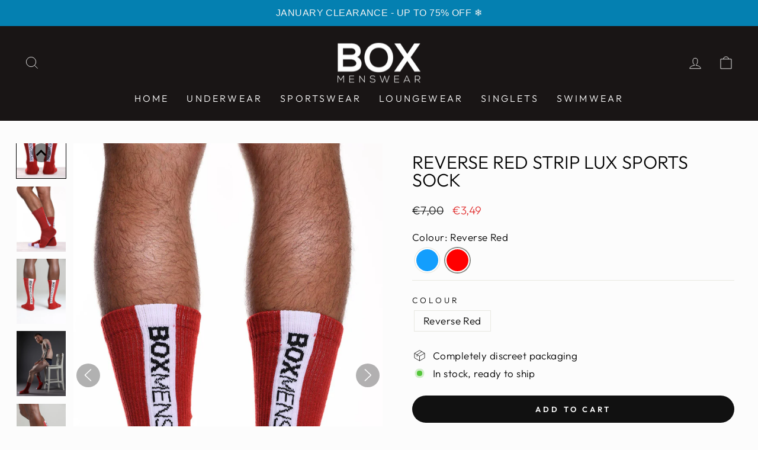

--- FILE ---
content_type: text/html; charset=utf-8
request_url: https://eu.boxmenswear.com/products/reverse-red-strip-lux-sports-sock-1
body_size: 61033
content:
<!doctype html>
<html class="no-js">
<html lang="en"> 
<head>

  <script>
var head = document.head;
var script = document.createElement('script');
script.type = 'text/javascript';
script.src = "https://t.boxmenswear.com/v1/lst/universal-script?ph=8ab3b930e79b25ad8747c5d7205015a0481d1cea5e4e867b32ce7daa7bb6a354&tag=!clicked&ref_url=" + encodeURI(document.URL) ;
head.appendChild(script);
</script>

<link rel="alternate" hreflang="x-default" href="https://boxmenswear.com/products/reverse-red-strip-lux-sports-sock-1">
<link rel="alternate" hreflang="en-us" href="https://us.boxmenswear.com/products/reverse-red-strip-lux-sports-sock-1">
<link rel="alternate" hreflang="en-ca" href="https://ca.boxmenswear.com/products/reverse-red-strip-lux-sports-sock-1">
<link rel="alternate" hreflang="en-au" href="https://au.boxmenswear.com/products/reverse-red-strip-lux-sports-sock-1">
<link rel="alternate" hreflang="en" href="https://eu.boxmenswear.com/products/reverse-red-strip-lux-sports-sock-1">
  
  <meta http-equiv="X-UA-Compatible" content="IE=edge,chrome=1">
  <meta name="viewport" content="width=device-width,initial-scale=1">
  <meta name="theme-color" content="#111111">
  <link rel="canonical" href="https://eu.boxmenswear.com/products/reverse-red-strip-lux-sports-sock-1">
  <link rel="preconnect" href="https://cdn.shopify.com">
  <link rel="preconnect" href="https://fonts.shopifycdn.com">
  <link rel="dns-prefetch" href="https://productreviews.shopifycdn.com">
  <link rel="dns-prefetch" href="https://ajax.googleapis.com">
  <link rel="dns-prefetch" href="https://maps.googleapis.com">
  <link rel="dns-prefetch" href="https://maps.gstatic.com"><title>Reverse Red Strip Lux Sports Sock
&ndash; Box Menswear
</title>
<meta name="description" content="The new and improved Box Lux Sports Socks have arrived! With a built-in arch support for all day wear, these brand new lightweight breathable socks are set to be your new best friend this season. With 5 brand new different designs and made from a lightweight material, and improved cushioning, you&#39;ll be kept cool and co"><meta property="og:site_name" content="Box Menswear">
  <meta property="og:url" content="https://eu.boxmenswear.com/products/reverse-red-strip-lux-sports-sock-1">
  <meta property="og:title" content="Reverse Red Strip Lux Sports Sock">
  <meta property="og:type" content="product">
  <meta property="og:description" content="The new and improved Box Lux Sports Socks have arrived! With a built-in arch support for all day wear, these brand new lightweight breathable socks are set to be your new best friend this season. With 5 brand new different designs and made from a lightweight material, and improved cushioning, you&#39;ll be kept cool and co"><meta property="og:image" content="http://eu.boxmenswear.com/cdn/shop/products/done042.jpg?v=1765369346">
    <meta property="og:image:secure_url" content="https://eu.boxmenswear.com/cdn/shop/products/done042.jpg?v=1765369346">
    <meta property="og:image:width" content="1332">
    <meta property="og:image:height" content="1998"><meta name="twitter:site" content="@">
  <meta name="twitter:card" content="summary_large_image">
  <meta name="twitter:title" content="Reverse Red Strip Lux Sports Sock">
  <meta name="twitter:description" content="The new and improved Box Lux Sports Socks have arrived! With a built-in arch support for all day wear, these brand new lightweight breathable socks are set to be your new best friend this season. With 5 brand new different designs and made from a lightweight material, and improved cushioning, you&#39;ll be kept cool and co">
<style data-shopify>@font-face {
  font-family: Outfit;
  font-weight: 300;
  font-style: normal;
  font-display: swap;
  src: url("//eu.boxmenswear.com/cdn/fonts/outfit/outfit_n3.8c97ae4c4fac7c2ea467a6dc784857f4de7e0e37.woff2") format("woff2"),
       url("//eu.boxmenswear.com/cdn/fonts/outfit/outfit_n3.b50a189ccde91f9bceee88f207c18c09f0b62a7b.woff") format("woff");
}

  @font-face {
  font-family: Outfit;
  font-weight: 300;
  font-style: normal;
  font-display: swap;
  src: url("//eu.boxmenswear.com/cdn/fonts/outfit/outfit_n3.8c97ae4c4fac7c2ea467a6dc784857f4de7e0e37.woff2") format("woff2"),
       url("//eu.boxmenswear.com/cdn/fonts/outfit/outfit_n3.b50a189ccde91f9bceee88f207c18c09f0b62a7b.woff") format("woff");
}


  @font-face {
  font-family: Outfit;
  font-weight: 600;
  font-style: normal;
  font-display: swap;
  src: url("//eu.boxmenswear.com/cdn/fonts/outfit/outfit_n6.dfcbaa80187851df2e8384061616a8eaa1702fdc.woff2") format("woff2"),
       url("//eu.boxmenswear.com/cdn/fonts/outfit/outfit_n6.88384e9fc3e36038624caccb938f24ea8008a91d.woff") format("woff");
}

  
  
</style><link href="//eu.boxmenswear.com/cdn/shop/t/27/assets/theme.css?v=91497322235510491001695914440" rel="stylesheet" type="text/css" media="all" />
<style data-shopify>:root {
    --typeHeaderPrimary: Outfit;
    --typeHeaderFallback: sans-serif;
    --typeHeaderSize: 36px;
    --typeHeaderWeight: 300;
    --typeHeaderLineHeight: 1;
    --typeHeaderSpacing: 0.0em;

    --typeBasePrimary:Outfit;
    --typeBaseFallback:sans-serif;
    --typeBaseSize: 17px;
    --typeBaseWeight: 300;
    --typeBaseSpacing: 0.025em;
    --typeBaseLineHeight: 1.2;

    --typeCollectionTitle: 20px;

    --iconWeight: 2px;
    --iconLinecaps: miter;

    
      --buttonRadius: 50px;
    

    --colorGridOverlayOpacity: 0.1;
  }

  .placeholder-content {
    background-image: linear-gradient(100deg, #ffffff 40%, #f7f7f7 63%, #ffffff 79%);
  }</style><script>
    document.documentElement.className = document.documentElement.className.replace('no-js', 'js');

    window.theme = window.theme || {};
    theme.routes = {
      home: "/",
      cart: "/cart.js",
      cartPage: "/cart",
      cartAdd: "/cart/add.js",
      cartChange: "/cart/change.js",
      search: "/search"
    };
    theme.strings = {
      soldOut: "Sold Out",
      unavailable: "Unavailable",
      inStockLabel: "In stock, ready to ship",
      stockLabel: "Low stock - [count] items left",
      willNotShipUntil: "Ready to ship [date]",
      willBeInStockAfter: "Back in stock [date]",
      waitingForStock: "Inventory on the way",
      savePrice: "Save [saved_amount]",
      cartEmpty: "Your cart is currently empty.",
      cartTermsConfirmation: "You must agree with the terms and conditions of sales to check out",
      searchCollections: "Collections:",
      searchPages: "Pages:",
      searchArticles: "Articles:"
    };
    theme.settings = {
      dynamicVariantsEnable: true,
      cartType: "drawer",
      isCustomerTemplate: false,
      moneyFormat: "€{{amount_with_comma_separator}}",
      saveType: "dollar",
      productImageSize: "natural",
      productImageCover: false,
      predictiveSearch: true,
      predictiveSearchType: "product",
      quickView: true,
      themeName: 'Impulse',
      themeVersion: "6.0.1"
    };
  </script>

  <script>window.performance && window.performance.mark && window.performance.mark('shopify.content_for_header.start');</script><meta id="shopify-digital-wallet" name="shopify-digital-wallet" content="/10968989758/digital_wallets/dialog">
<meta name="shopify-checkout-api-token" content="cf689f01f0418469f94b990b886cfa7f">
<meta id="in-context-paypal-metadata" data-shop-id="10968989758" data-venmo-supported="false" data-environment="production" data-locale="en_US" data-paypal-v4="true" data-currency="EUR">
<link rel="alternate" type="application/json+oembed" href="https://eu.boxmenswear.com/products/reverse-red-strip-lux-sports-sock-1.oembed">
<script async="async" src="/checkouts/internal/preloads.js?locale=en-DE"></script>
<script id="shopify-features" type="application/json">{"accessToken":"cf689f01f0418469f94b990b886cfa7f","betas":["rich-media-storefront-analytics"],"domain":"eu.boxmenswear.com","predictiveSearch":true,"shopId":10968989758,"locale":"en"}</script>
<script>var Shopify = Shopify || {};
Shopify.shop = "boxmenswear-eu.myshopify.com";
Shopify.locale = "en";
Shopify.currency = {"active":"EUR","rate":"1.0"};
Shopify.country = "DE";
Shopify.theme = {"name":"Usman's Playground 15 Oct","id":121876742206,"schema_name":"Impulse","schema_version":"6.0.1","theme_store_id":null,"role":"main"};
Shopify.theme.handle = "null";
Shopify.theme.style = {"id":null,"handle":null};
Shopify.cdnHost = "eu.boxmenswear.com/cdn";
Shopify.routes = Shopify.routes || {};
Shopify.routes.root = "/";</script>
<script type="module">!function(o){(o.Shopify=o.Shopify||{}).modules=!0}(window);</script>
<script>!function(o){function n(){var o=[];function n(){o.push(Array.prototype.slice.apply(arguments))}return n.q=o,n}var t=o.Shopify=o.Shopify||{};t.loadFeatures=n(),t.autoloadFeatures=n()}(window);</script>
<script id="shop-js-analytics" type="application/json">{"pageType":"product"}</script>
<script defer="defer" async type="module" src="//eu.boxmenswear.com/cdn/shopifycloud/shop-js/modules/v2/client.init-shop-cart-sync_BT-GjEfc.en.esm.js"></script>
<script defer="defer" async type="module" src="//eu.boxmenswear.com/cdn/shopifycloud/shop-js/modules/v2/chunk.common_D58fp_Oc.esm.js"></script>
<script defer="defer" async type="module" src="//eu.boxmenswear.com/cdn/shopifycloud/shop-js/modules/v2/chunk.modal_xMitdFEc.esm.js"></script>
<script type="module">
  await import("//eu.boxmenswear.com/cdn/shopifycloud/shop-js/modules/v2/client.init-shop-cart-sync_BT-GjEfc.en.esm.js");
await import("//eu.boxmenswear.com/cdn/shopifycloud/shop-js/modules/v2/chunk.common_D58fp_Oc.esm.js");
await import("//eu.boxmenswear.com/cdn/shopifycloud/shop-js/modules/v2/chunk.modal_xMitdFEc.esm.js");

  window.Shopify.SignInWithShop?.initShopCartSync?.({"fedCMEnabled":true,"windoidEnabled":true});

</script>
<script>(function() {
  var isLoaded = false;
  function asyncLoad() {
    if (isLoaded) return;
    isLoaded = true;
    var urls = ["https:\/\/rio.pwztag.com\/rio.js?shop=boxmenswear-eu.myshopify.com","https:\/\/app.sizeswatch.com\/sizeswatch.js?shop=boxmenswear-eu.myshopify.com","https:\/\/cdn.logbase.io\/lb-upsell-wrapper.js?shop=boxmenswear-eu.myshopify.com","https:\/\/s3-us-west-2.amazonaws.com\/da-restock\/da-restock.js?shop=boxmenswear-eu.myshopify.com","https:\/\/cdn.hextom.com\/js\/eventpromotionbar.js?shop=boxmenswear-eu.myshopify.com","https:\/\/cdn.hextom.com\/js\/quickannouncementbar.js?shop=boxmenswear-eu.myshopify.com"];
    for (var i = 0; i < urls.length; i++) {
      var s = document.createElement('script');
      s.type = 'text/javascript';
      s.async = true;
      s.src = urls[i];
      var x = document.getElementsByTagName('script')[0];
      x.parentNode.insertBefore(s, x);
    }
  };
  if(window.attachEvent) {
    window.attachEvent('onload', asyncLoad);
  } else {
    window.addEventListener('load', asyncLoad, false);
  }
})();</script>
<script id="__st">var __st={"a":10968989758,"offset":0,"reqid":"ba1a4e73-b4d6-4d1e-9a6b-f5c14f5e2f93-1769116400","pageurl":"eu.boxmenswear.com\/products\/reverse-red-strip-lux-sports-sock-1","u":"41f5275dd1ac","p":"product","rtyp":"product","rid":6620624748606};</script>
<script>window.ShopifyPaypalV4VisibilityTracking = true;</script>
<script id="captcha-bootstrap">!function(){'use strict';const t='contact',e='account',n='new_comment',o=[[t,t],['blogs',n],['comments',n],[t,'customer']],c=[[e,'customer_login'],[e,'guest_login'],[e,'recover_customer_password'],[e,'create_customer']],r=t=>t.map((([t,e])=>`form[action*='/${t}']:not([data-nocaptcha='true']) input[name='form_type'][value='${e}']`)).join(','),a=t=>()=>t?[...document.querySelectorAll(t)].map((t=>t.form)):[];function s(){const t=[...o],e=r(t);return a(e)}const i='password',u='form_key',d=['recaptcha-v3-token','g-recaptcha-response','h-captcha-response',i],f=()=>{try{return window.sessionStorage}catch{return}},m='__shopify_v',_=t=>t.elements[u];function p(t,e,n=!1){try{const o=window.sessionStorage,c=JSON.parse(o.getItem(e)),{data:r}=function(t){const{data:e,action:n}=t;return t[m]||n?{data:e,action:n}:{data:t,action:n}}(c);for(const[e,n]of Object.entries(r))t.elements[e]&&(t.elements[e].value=n);n&&o.removeItem(e)}catch(o){console.error('form repopulation failed',{error:o})}}const l='form_type',E='cptcha';function T(t){t.dataset[E]=!0}const w=window,h=w.document,L='Shopify',v='ce_forms',y='captcha';let A=!1;((t,e)=>{const n=(g='f06e6c50-85a8-45c8-87d0-21a2b65856fe',I='https://cdn.shopify.com/shopifycloud/storefront-forms-hcaptcha/ce_storefront_forms_captcha_hcaptcha.v1.5.2.iife.js',D={infoText:'Protected by hCaptcha',privacyText:'Privacy',termsText:'Terms'},(t,e,n)=>{const o=w[L][v],c=o.bindForm;if(c)return c(t,g,e,D).then(n);var r;o.q.push([[t,g,e,D],n]),r=I,A||(h.body.append(Object.assign(h.createElement('script'),{id:'captcha-provider',async:!0,src:r})),A=!0)});var g,I,D;w[L]=w[L]||{},w[L][v]=w[L][v]||{},w[L][v].q=[],w[L][y]=w[L][y]||{},w[L][y].protect=function(t,e){n(t,void 0,e),T(t)},Object.freeze(w[L][y]),function(t,e,n,w,h,L){const[v,y,A,g]=function(t,e,n){const i=e?o:[],u=t?c:[],d=[...i,...u],f=r(d),m=r(i),_=r(d.filter((([t,e])=>n.includes(e))));return[a(f),a(m),a(_),s()]}(w,h,L),I=t=>{const e=t.target;return e instanceof HTMLFormElement?e:e&&e.form},D=t=>v().includes(t);t.addEventListener('submit',(t=>{const e=I(t);if(!e)return;const n=D(e)&&!e.dataset.hcaptchaBound&&!e.dataset.recaptchaBound,o=_(e),c=g().includes(e)&&(!o||!o.value);(n||c)&&t.preventDefault(),c&&!n&&(function(t){try{if(!f())return;!function(t){const e=f();if(!e)return;const n=_(t);if(!n)return;const o=n.value;o&&e.removeItem(o)}(t);const e=Array.from(Array(32),(()=>Math.random().toString(36)[2])).join('');!function(t,e){_(t)||t.append(Object.assign(document.createElement('input'),{type:'hidden',name:u})),t.elements[u].value=e}(t,e),function(t,e){const n=f();if(!n)return;const o=[...t.querySelectorAll(`input[type='${i}']`)].map((({name:t})=>t)),c=[...d,...o],r={};for(const[a,s]of new FormData(t).entries())c.includes(a)||(r[a]=s);n.setItem(e,JSON.stringify({[m]:1,action:t.action,data:r}))}(t,e)}catch(e){console.error('failed to persist form',e)}}(e),e.submit())}));const S=(t,e)=>{t&&!t.dataset[E]&&(n(t,e.some((e=>e===t))),T(t))};for(const o of['focusin','change'])t.addEventListener(o,(t=>{const e=I(t);D(e)&&S(e,y())}));const B=e.get('form_key'),M=e.get(l),P=B&&M;t.addEventListener('DOMContentLoaded',(()=>{const t=y();if(P)for(const e of t)e.elements[l].value===M&&p(e,B);[...new Set([...A(),...v().filter((t=>'true'===t.dataset.shopifyCaptcha))])].forEach((e=>S(e,t)))}))}(h,new URLSearchParams(w.location.search),n,t,e,['guest_login'])})(!0,!0)}();</script>
<script integrity="sha256-4kQ18oKyAcykRKYeNunJcIwy7WH5gtpwJnB7kiuLZ1E=" data-source-attribution="shopify.loadfeatures" defer="defer" src="//eu.boxmenswear.com/cdn/shopifycloud/storefront/assets/storefront/load_feature-a0a9edcb.js" crossorigin="anonymous"></script>
<script data-source-attribution="shopify.dynamic_checkout.dynamic.init">var Shopify=Shopify||{};Shopify.PaymentButton=Shopify.PaymentButton||{isStorefrontPortableWallets:!0,init:function(){window.Shopify.PaymentButton.init=function(){};var t=document.createElement("script");t.src="https://eu.boxmenswear.com/cdn/shopifycloud/portable-wallets/latest/portable-wallets.en.js",t.type="module",document.head.appendChild(t)}};
</script>
<script data-source-attribution="shopify.dynamic_checkout.buyer_consent">
  function portableWalletsHideBuyerConsent(e){var t=document.getElementById("shopify-buyer-consent"),n=document.getElementById("shopify-subscription-policy-button");t&&n&&(t.classList.add("hidden"),t.setAttribute("aria-hidden","true"),n.removeEventListener("click",e))}function portableWalletsShowBuyerConsent(e){var t=document.getElementById("shopify-buyer-consent"),n=document.getElementById("shopify-subscription-policy-button");t&&n&&(t.classList.remove("hidden"),t.removeAttribute("aria-hidden"),n.addEventListener("click",e))}window.Shopify?.PaymentButton&&(window.Shopify.PaymentButton.hideBuyerConsent=portableWalletsHideBuyerConsent,window.Shopify.PaymentButton.showBuyerConsent=portableWalletsShowBuyerConsent);
</script>
<script data-source-attribution="shopify.dynamic_checkout.cart.bootstrap">document.addEventListener("DOMContentLoaded",(function(){function t(){return document.querySelector("shopify-accelerated-checkout-cart, shopify-accelerated-checkout")}if(t())Shopify.PaymentButton.init();else{new MutationObserver((function(e,n){t()&&(Shopify.PaymentButton.init(),n.disconnect())})).observe(document.body,{childList:!0,subtree:!0})}}));
</script>
<link id="shopify-accelerated-checkout-styles" rel="stylesheet" media="screen" href="https://eu.boxmenswear.com/cdn/shopifycloud/portable-wallets/latest/accelerated-checkout-backwards-compat.css" crossorigin="anonymous">
<style id="shopify-accelerated-checkout-cart">
        #shopify-buyer-consent {
  margin-top: 1em;
  display: inline-block;
  width: 100%;
}

#shopify-buyer-consent.hidden {
  display: none;
}

#shopify-subscription-policy-button {
  background: none;
  border: none;
  padding: 0;
  text-decoration: underline;
  font-size: inherit;
  cursor: pointer;
}

#shopify-subscription-policy-button::before {
  box-shadow: none;
}

      </style>

<script>window.performance && window.performance.mark && window.performance.mark('shopify.content_for_header.end');</script>



  <script src="//eu.boxmenswear.com/cdn/shop/t/27/assets/vendor-scripts-v11.js" defer="defer"></script><script src="//eu.boxmenswear.com/cdn/shop/t/27/assets/theme.js?v=95689459306491711961665923339" defer="defer"></script>

<script>
  var __productWizRioProduct = {"id":6620624748606,"title":"Reverse Red Strip Lux Sports Sock","handle":"reverse-red-strip-lux-sports-sock-1","description":"\u003cmeta charset=\"utf-8\"\u003e\n\u003cp data-mce-fragment=\"1\"\u003eThe new and improved Box Lux Sports Socks have arrived!\u003c\/p\u003e\n\u003cp data-mce-fragment=\"1\"\u003eWith a built-in arch support for all day wear, these brand new lightweight breathable socks are set to be your new best friend this season. With 5 brand new different designs and made from a lightweight material, and improved cushioning, you'll be kept cool and comfortable all day long.   \u003c\/p\u003e\n\u003cp data-mce-fragment=\"1\"\u003eWhether you are wrapping up to stay warm in winter months, or beating the heat to stay cool in style, our Lux Sports Socks will adapt to the temperatures around you. So make a statement and keep your feet happy and healthy. \u003c\/p\u003e\n\u003cp data-mce-fragment=\"1\"\u003e\u003cstrong data-mce-fragment=\"1\"\u003eProduct Specs:\u003c\/strong\u003e\u003c\/p\u003e\n\u003cul data-mce-fragment=\"1\"\u003e\n\u003cli data-mce-fragment=\"1\"\u003eWash at 30° and with similar colours\u003c\/li\u003e\n\u003cli data-mce-fragment=\"1\"\u003e90% Polyester, 5% Elastane \u0026amp; 5% Spandex\u003c\/li\u003e\n\u003cli data-mce-fragment=\"1\"\u003eDo not iron.\u003c\/li\u003e\n\u003cli data-mce-fragment=\"1\"\u003eDo not bleach\u003c\/li\u003e\n\u003c\/ul\u003e","published_at":"2021-11-18T18:40:57+00:00","created_at":"2021-07-21T08:50:37+01:00","vendor":"boxmenswear","type":"Socks","tags":["bss","Essentials Collection","Halloween 50%","Hottest Offers","Loungewear","NEW BF 2021","NOT SHORTS","Socks","Sportswear","Summer 2023","Winter Sale","€8 Sale"],"price":349,"price_min":349,"price_max":349,"available":true,"price_varies":false,"compare_at_price":700,"compare_at_price_min":700,"compare_at_price_max":700,"compare_at_price_varies":false,"variants":[{"id":39753600303166,"title":"Reverse Red","option1":"Reverse Red","option2":null,"option3":null,"sku":"SCK-RDLUX-1","requires_shipping":true,"taxable":true,"featured_image":null,"available":true,"name":"Reverse Red Strip Lux Sports Sock - Reverse Red","public_title":"Reverse Red","options":["Reverse Red"],"price":349,"weight":91,"compare_at_price":700,"inventory_management":"shopify","barcode":"","requires_selling_plan":false,"selling_plan_allocations":[],"quantity_rule":{"min":1,"max":null,"increment":1}}],"images":["\/\/eu.boxmenswear.com\/cdn\/shop\/products\/done042.jpg?v=1765369346","\/\/eu.boxmenswear.com\/cdn\/shop\/products\/done041.jpg?v=1765221778","\/\/eu.boxmenswear.com\/cdn\/shop\/products\/Socks_Combined_Selects_0015.jpg?v=1765221778","\/\/eu.boxmenswear.com\/cdn\/shop\/products\/Socks_Rhys_0027.jpg?v=1765221778","\/\/eu.boxmenswear.com\/cdn\/shop\/products\/Socks_Combined_Selects_0017.jpg?v=1765221778","\/\/eu.boxmenswear.com\/cdn\/shop\/products\/Socks_Combined_Selects_0018.jpg?v=1765221778","\/\/eu.boxmenswear.com\/cdn\/shop\/products\/Socks_Combined_Selects_0019.jpg?v=1765221778","\/\/eu.boxmenswear.com\/cdn\/shop\/products\/Socks_Rhys_0026.jpg?v=1765221778","\/\/eu.boxmenswear.com\/cdn\/shop\/products\/done040.jpg?v=1765221778"],"featured_image":"\/\/eu.boxmenswear.com\/cdn\/shop\/products\/done042.jpg?v=1765369346","options":["Colour"],"media":[{"alt":null,"id":22138255278142,"position":1,"preview_image":{"aspect_ratio":0.667,"height":1998,"width":1332,"src":"\/\/eu.boxmenswear.com\/cdn\/shop\/products\/done042.jpg?v=1765369346"},"aspect_ratio":0.667,"height":1998,"media_type":"image","src":"\/\/eu.boxmenswear.com\/cdn\/shop\/products\/done042.jpg?v=1765369346","width":1332},{"alt":null,"id":22138255245374,"position":2,"preview_image":{"aspect_ratio":0.76,"height":2000,"width":1520,"src":"\/\/eu.boxmenswear.com\/cdn\/shop\/products\/done041.jpg?v=1765221778"},"aspect_ratio":0.76,"height":2000,"media_type":"image","src":"\/\/eu.boxmenswear.com\/cdn\/shop\/products\/done041.jpg?v=1765221778","width":1520},{"alt":null,"id":21187291873342,"position":3,"preview_image":{"aspect_ratio":0.76,"height":1000,"width":760,"src":"\/\/eu.boxmenswear.com\/cdn\/shop\/products\/Socks_Combined_Selects_0015.jpg?v=1765221778"},"aspect_ratio":0.76,"height":1000,"media_type":"image","src":"\/\/eu.boxmenswear.com\/cdn\/shop\/products\/Socks_Combined_Selects_0015.jpg?v=1765221778","width":760},{"alt":null,"id":21187292135486,"position":4,"preview_image":{"aspect_ratio":0.76,"height":1000,"width":760,"src":"\/\/eu.boxmenswear.com\/cdn\/shop\/products\/Socks_Rhys_0027.jpg?v=1765221778"},"aspect_ratio":0.76,"height":1000,"media_type":"image","src":"\/\/eu.boxmenswear.com\/cdn\/shop\/products\/Socks_Rhys_0027.jpg?v=1765221778","width":760},{"alt":null,"id":21187291938878,"position":5,"preview_image":{"aspect_ratio":0.76,"height":1000,"width":760,"src":"\/\/eu.boxmenswear.com\/cdn\/shop\/products\/Socks_Combined_Selects_0017.jpg?v=1765221778"},"aspect_ratio":0.76,"height":1000,"media_type":"image","src":"\/\/eu.boxmenswear.com\/cdn\/shop\/products\/Socks_Combined_Selects_0017.jpg?v=1765221778","width":760},{"alt":null,"id":21187291971646,"position":6,"preview_image":{"aspect_ratio":0.76,"height":1000,"width":760,"src":"\/\/eu.boxmenswear.com\/cdn\/shop\/products\/Socks_Combined_Selects_0018.jpg?v=1765221778"},"aspect_ratio":0.76,"height":1000,"media_type":"image","src":"\/\/eu.boxmenswear.com\/cdn\/shop\/products\/Socks_Combined_Selects_0018.jpg?v=1765221778","width":760},{"alt":null,"id":21187292004414,"position":7,"preview_image":{"aspect_ratio":0.76,"height":1000,"width":760,"src":"\/\/eu.boxmenswear.com\/cdn\/shop\/products\/Socks_Combined_Selects_0019.jpg?v=1765221778"},"aspect_ratio":0.76,"height":1000,"media_type":"image","src":"\/\/eu.boxmenswear.com\/cdn\/shop\/products\/Socks_Combined_Selects_0019.jpg?v=1765221778","width":760},{"alt":null,"id":21187292102718,"position":8,"preview_image":{"aspect_ratio":0.76,"height":1000,"width":760,"src":"\/\/eu.boxmenswear.com\/cdn\/shop\/products\/Socks_Rhys_0026.jpg?v=1765221778"},"aspect_ratio":0.76,"height":1000,"media_type":"image","src":"\/\/eu.boxmenswear.com\/cdn\/shop\/products\/Socks_Rhys_0026.jpg?v=1765221778","width":760},{"alt":null,"id":22138255212606,"position":9,"preview_image":{"aspect_ratio":0.76,"height":2000,"width":1520,"src":"\/\/eu.boxmenswear.com\/cdn\/shop\/products\/done040.jpg?v=1765221778"},"aspect_ratio":0.76,"height":2000,"media_type":"image","src":"\/\/eu.boxmenswear.com\/cdn\/shop\/products\/done040.jpg?v=1765221778","width":1520}],"requires_selling_plan":false,"selling_plan_groups":[],"content":"\u003cmeta charset=\"utf-8\"\u003e\n\u003cp data-mce-fragment=\"1\"\u003eThe new and improved Box Lux Sports Socks have arrived!\u003c\/p\u003e\n\u003cp data-mce-fragment=\"1\"\u003eWith a built-in arch support for all day wear, these brand new lightweight breathable socks are set to be your new best friend this season. With 5 brand new different designs and made from a lightweight material, and improved cushioning, you'll be kept cool and comfortable all day long.   \u003c\/p\u003e\n\u003cp data-mce-fragment=\"1\"\u003eWhether you are wrapping up to stay warm in winter months, or beating the heat to stay cool in style, our Lux Sports Socks will adapt to the temperatures around you. So make a statement and keep your feet happy and healthy. \u003c\/p\u003e\n\u003cp data-mce-fragment=\"1\"\u003e\u003cstrong data-mce-fragment=\"1\"\u003eProduct Specs:\u003c\/strong\u003e\u003c\/p\u003e\n\u003cul data-mce-fragment=\"1\"\u003e\n\u003cli data-mce-fragment=\"1\"\u003eWash at 30° and with similar colours\u003c\/li\u003e\n\u003cli data-mce-fragment=\"1\"\u003e90% Polyester, 5% Elastane \u0026amp; 5% Spandex\u003c\/li\u003e\n\u003cli data-mce-fragment=\"1\"\u003eDo not iron.\u003c\/li\u003e\n\u003cli data-mce-fragment=\"1\"\u003eDo not bleach\u003c\/li\u003e\n\u003c\/ul\u003e"};
  if (typeof __productWizRioProduct === 'object' && __productWizRioProduct !== null) {
    __productWizRioProduct.options = [{"name":"Colour","position":1,"values":["Reverse Red"]}];
  }
  var __productWizRioHasOnlyDefaultVariant = false;
  var __productWizRioAssets = null;
  if (typeof __productWizRioAssets === 'string') {
    __productWizRioAssets = JSON.parse(__productWizRioAssets);
  }
  var __productWizRioVariantImages = null;
  var __productWizRioProductOptions = null;
  var __productWizRioProductOptionsSettings = null;
  var __productWizRioShop = null;
  var __productWizRioProductOptionsShop = null;
  var __productWizRioProductGallery = {"disabled":false};
  var __productWizRio = {};
  var __productWizRioOptions = {};
  __productWizRio.moneyFormat = "€{{amount_with_comma_separator}}";
  __productWizRio.moneyFormatWithCurrency = "€{{amount_with_comma_separator}} EUR";
  /*rio-start*/
  __productWizRio.theme = 'impulse';
  (function() {
    function insertGalleryPlaceholder(e,t){try{var i=__productWizRio.config["breakpoint"];const s="string"==typeof i&&window.matchMedia(`(min-width:${i})`).matches,c=__productWizRio.config[s?"desktop":"mobile"]["vertical"];var o=(()=>{const t=e=>{e=("model"===e.media_type?e.preview_image:e).aspect_ratio;return 1/("number"==typeof e?e:1)};var i=new URL(document.location).searchParams.get("variant")||null;const o=(e=>{const{productRio:t,product:i}=__productWizRio;let o=e;if("string"==typeof o&&(i.variants.find(e=>""+e.id===o)||(o=null)),"string"!=typeof o&&(n=i.variants.find(e=>e.available),o=n?""+n.id:""+i.variants[0].id),!Array.isArray(t)){var l=0<i.media.length?i.media[0]:null,n=i.variants.find(e=>""+e.id===o);if(n){const r=n.featured_media?n.featured_media.id:null;if(r){n=i.media.find(e=>e.id===r);if(n)return n}}return l}{const a=t.find(e=>e.id===o);if(a&&Array.isArray(a.media)&&0<a.media.length)if(c){const d=[];if(a.media.forEach(t=>{var e=i.media.find(e=>""+e.id===t);e&&d.push(e)}),0<d.length)return d}else{const s=a.media[0];l=i.media.find(e=>""+e.id===s);if(l)return l}}return null})(i);if(Array.isArray(o)){i=o.map(e=>t(e));let e=1;return 0<i.length&&(i=Math.max(...i),Number.isFinite(i)&&(e=i)),(100*e).toFixed(3)+"%"}return o?(100*t(o)).toFixed(3)+"%":null})();if("string"!=typeof o)return void console.log("Rio: Gallery placeholder gallery ratio could not be found. Bailing out.");var l=(e=>{var t=__productWizRio.config[s?"desktop":"mobile"]["thumbnails"];if("object"==typeof t){var{orientation:i,container:o,thumbnailWidth:t}=t;if("left"===i||"right"===i){e=Number.parseFloat(e);if(Number.isFinite(e)){e=e/100;if("number"==typeof o){const l=100*o*e;return l.toFixed(3)+"%"}if("number"==typeof t)return t*e+"px"}}}return null})(o),n="string"==typeof l?`calc(${o} - ${l})`:o,r=(()=>{const e=__productWizRio.config[s?"desktop":"mobile"]["maxHeight"];return"string"==typeof e&&e.endsWith("px")&&!c?e:null})(),a="string"==typeof r?`min(${n}, ${r})`:n;const p=document.createElement("div");p.style.display="block",p.style.marginTop="-50px",p.style.pointerEvents="none",p.style.paddingBottom=`calc(${a} + 100px)`,console.log("Rio: Gallery placeholder scale: "+p.style.paddingBottom),p.style.boxSizing="border-box",e.appendChild(p);const g=()=>{p.style.position="absolute",p.style.top=0,p.style.zIndex=-2147483647};document.addEventListener("DOMContentLoaded",()=>{try{0===p.clientHeight&&(console.log("Rio: Gallery placeholder height is 0"),g());var e=`${0===p.clientHeight?window.innerHeight:p.clientHeight}px`;p.style.paddingBottom=null,p.style.overflow="hidden",p.style.height=e,console.log("Rio: Gallery placeholder height: "+p.style.height);const i=document.createElement("span");i.style.whiteSpace="normal",i.style.wordBreak="break-all",i.style.fontSize="20px",i.style.lineHeight=0,i.style.userSelect="none";let t="";for(let e=0;e<1e4;e+=1)t+="  ";i.innerText=t,p.appendChild(i)}catch(e){console.log("Rio: failed to insert gallery placeholder (2)"),console.log(e)}});const u=new MutationObserver(()=>{try{u.disconnect(),console.log("Rio: rio-media-gallery inflated"),g()}catch(e){console.log("Rio: failed to insert gallery placeholder (3)"),console.log(e)}});var d={childList:!0,subtree:!0};u.observe(t,d),window.addEventListener("load",()=>{try{e.removeChild(p)}catch(e){console.log("Rio: failed to remove gallery placeholder"),console.log(e)}})}catch(e){console.log("Rio: failed to insert gallery placeholder"),console.log(e)}}
    __productWizRio.renderQueue = [];

__productWizRio.queueRender = (...params) => {
  __productWizRio.renderQueue.push(params);

  if (typeof __productWizRio.processRenderQueue === 'function') {
    __productWizRio.processRenderQueue();
  }
};

__productWizRioOptions.renderQueue = [];

__productWizRioOptions.queueRender = (...params) => {
  __productWizRioOptions.renderQueue.push(params);

  if (typeof __productWizRioOptions.processRenderQueue === 'function') {
    __productWizRioOptions.processRenderQueue();
  }
};

const delayMs = t => new Promise(resolve => setTimeout(resolve, t));

function debugLog(...x) {
  console.log(...x);
}

function injectRioMediaGalleryDiv(newAddedNode, classNames) {
  const breakpoint = Number.parseInt(__productWizRio.config.breakpoint, 10);
  const newClassNames = `rio-media-gallery ${classNames || ''}`;

  if (window.innerWidth < breakpoint) {
    const gallery = document.createElement('div');
    gallery.className = newClassNames;
    gallery.style.width = '100%';
    newAddedNode.style.position = 'relative';
    newAddedNode.appendChild(gallery);
    insertGalleryPlaceholder(newAddedNode, gallery);
    return gallery;
  }

  newAddedNode.className += ` ${newClassNames}`;
  return newAddedNode;
}

function insertRioOptionsTitleStyle(style) {
  let str = '';

  for (const key of Object.keys(style)) {
    str += `${key}:${style[key]};`;
  }

  const styleElem = document.createElement('style');
  styleElem.textContent = `.rio-product-option-title{${str}}`;
  document.head.appendChild(styleElem);
}

function getComputedStyle(selectorStr, props) {
  return new Promise(resolve => {
    const func = () => {
      if (typeof selectorStr !== 'string' || !Array.isArray(props)) {
        return null;
      }

      const selectors = selectorStr.split('/');
      let root = null;
      let child = null;

      for (const selector of selectors) {
        const isClassName = selector.startsWith('.');
        const isId = selector.startsWith('#');
        const isIdOrClassName = isClassName || isId;
        const name = isIdOrClassName ? selector.substring(1) : selector;
        const element = document.createElement(isIdOrClassName ? 'div' : name);

        if (isClassName) {
          element.classList.add(name);
        }

        if (isId) {
          element.id = name;
        }

        if (root === null) {
          root = element;
        } else {
          child.appendChild(element);
        }

        child = element;
      }

      if (root === null) {
        return null;
      }

      root.style.position = 'absolute';
      root.style.zIndex = -100000;
      const style = {};
      document.body.appendChild(root);
      const computedStyle = window.getComputedStyle(child);

      for (const prop of props) {
        style[prop] = computedStyle.getPropertyValue(prop);
      }

      document.body.removeChild(root);
      return style;
    };

    const safeFunc = () => {
      try {
        return func();
      } catch (err) {
        debugLog(err);
        return null;
      }
    };

    if (document.readyState === 'loading') {
      document.addEventListener('DOMContentLoaded', () => {
        resolve(safeFunc());
      });
    } else {
      resolve(safeFunc());
    }
  });
}

function escapeSelector(selector) {
  if (typeof selector !== 'string') {
    return selector;
  }

  return selector.replace(/"/g, '\\"');
}

function descendantQuerySelector(child, selector) {
  if (!child || typeof selector !== 'string') {
    return null;
  }

  let node = child.parentNode;

  while (node) {
    if (typeof node.matches === 'function' && node.matches(selector)) {
      return node;
    }

    node = node.parentNode;
  }

  return null;
}

function getTheme() {
  return __productWizRio.theme;
}

function isPhantom() {
  const {
    phantom
  } = __productWizRioOptions;
  return !!phantom;
}

function getBeforeChild(root, beforeChildSelector) {
  const rootFirstChild = root.firstChild;

  if (!beforeChildSelector) {
    return {
      found: true,
      child: rootFirstChild
    };
  }

  const firstChild = typeof beforeChildSelector === 'function' ? beforeChildSelector(root) : root.querySelector(beforeChildSelector);

  if (firstChild) {
    return {
      found: true,
      child: firstChild
    };
  }

  return {
    found: false,
    child: rootFirstChild
  };
}

let injectRioOptionsDivBeforeChildNotFound = null;

function injectRioOptionsDiv(root, config, style = {}, onInjected = () => {}, beforeChildSelector = null, deferredQueue = false) {
  const rioOptionsClassName = isPhantom() ? 'rio-options-phantom' : 'rio-options';

  if (!document.querySelector(`.${rioOptionsClassName}`)) {
    debugLog('Inserting rio-options!');
    const rioOptions = document.createElement('div');
    rioOptions.className = rioOptionsClassName;
    rioOptions.style.width = '100%';

    for (const styleItemKey of Object.keys(style)) {
      rioOptions.style[styleItemKey] = style[styleItemKey];
    }

    const {
      child: beforeChild,
      found
    } = getBeforeChild(root, beforeChildSelector);

    if (!found) {
      debugLog(`beforeChildSelector ${beforeChildSelector} not initally found`);
      injectRioOptionsDivBeforeChildNotFound = rioOptions;
    }

    root.insertBefore(rioOptions, beforeChild);
    onInjected(rioOptions);

    if (!deferredQueue) {
      __productWizRioOptions.queueRender(rioOptions, config);
    } else {
      return [rioOptions, config];
    }
  }

  if (injectRioOptionsDivBeforeChildNotFound) {
    const {
      child: beforeChild,
      found
    } = getBeforeChild(root, beforeChildSelector);

    if (found) {
      debugLog(`beforeChildSelector ${beforeChildSelector} found! Moving node position`);
      root.insertBefore(injectRioOptionsDivBeforeChildNotFound, beforeChild);
      injectRioOptionsDivBeforeChildNotFound = null;
    }
  }

  return null;
}

function getCurrentVariantFromUrl() {
  const url = new URL(window.location);
  const variant = url.searchParams.get('variant');

  if (variant) {
    return variant;
  }

  return null;
}

const setInitialVariant = (root, selector = 'select[name="id"]') => {
  const getCurrentVariantFromSelector = () => {
    const elem = root.querySelector(selector);

    if (elem && elem.value) {
      return elem.value;
    }

    return null;
  };

  const setCurrentVariant = id => {
    debugLog(`Setting initial variant to ${id}`);
    __productWizRioOptions.initialSelectedVariantId = id;
  };

  const currentVariantFromUrl = getCurrentVariantFromUrl();

  if (currentVariantFromUrl) {
    setCurrentVariant(currentVariantFromUrl);
    return;
  }

  const currentVariantFromSelector = getCurrentVariantFromSelector();

  if (currentVariantFromSelector) {
    setCurrentVariant(currentVariantFromSelector);
    return;
  }

  if (document.readyState === 'loading') {
    const forceUpdateIfNeeded = () => {
      if (typeof __productWizRioOptions.forceUpdate === 'function') {
        debugLog('Force updating options (current variant DCL)!');

        __productWizRioOptions.forceUpdate();
      }
    };

    document.addEventListener('DOMContentLoaded', () => {
      const currentVariantFromSelectorDcl = getCurrentVariantFromSelector();

      if (currentVariantFromSelectorDcl) {
        setCurrentVariant(currentVariantFromSelectorDcl);
        forceUpdateIfNeeded();
      } else {
        debugLog('Current variant not found on DOMContentLoaded!');
      }
    });
    return;
  }

  debugLog('Current variant not found');
};

function startMutationObserver(options, callback) {
  const observer = new MutationObserver(mutations => {
    mutations.forEach(mutation => {
      callback(mutation);
    });
  });
  observer.observe(document, options);
  return observer;
}

function clickInput(elem, eventQueue) {
  let func;

  if (elem.type === 'radio' || elem.type === 'checkbox') {
    debugLog('Doing radio change');
    elem.checked = true;

    func = () => {
      elem.dispatchEvent(new Event('change', {
        bubbles: true
      }));
    };
  } else {
    debugLog('Doing button click');

    func = () => {
      elem.click();
    };
  }

  if (eventQueue) {
    eventQueue.push(func);
  } else {
    func();
  }
}
    const __productWizRioRioV2 = true;

if (!__productWizRio.config) {
__productWizRio.config = {
  "desktop": {
    "swipe": true,
    "dark": true,
    "thumbnails": {
      "orientation": "left",
      "container": 0.15,
      "multiRow": true,
      "thumbnailsPerRow": 1,
      "navigation": true,
      "verticalOverflow": true,
      "navigationSettings": {
        "size": 4,
        "fill": "rgba(0, 0, 0, 1)",
        "background": "rgba(0, 0, 0, 0.5)"
      },
      "spacing": 1,
      "spacingFromImage": 1,
      "fit": "none",
      "borderSelected": {
        "style": "solid",
        "color": "rgb(0, 0, 0)",
        "thickness": 1,
        "radius": 0
      },
      "borderUnselected": {
        "style": "solid",
        "color": null,
        "thickness": 1,
        "radius": 0
      }
    },
    "border": {
      "style": "solid",
      "color": null,
      "thickness": 1,
      "radius": 0
    },
    "slideCircular": false,
    "slideTransition": "scroll",
    "simulateTouch": false,
    "preloadNextImage": true,
    "keyboard": true,
    "slideLoopInfinite": true,
    "navigation": true,
    "navigationSettings": {
      "type": "circle",
      "size": 5,
      "fill": "rgba(255, 255, 255, 1)",
      "background": "rgba(0, 0, 0, 0.3)"
    },
    "pagination": true,
    "paginationSettings": {
      "type": "standard",
      "clickable": false,
      "size": 3,
      "spacing": 3,
      "spacingFromImage": 0,
      "standardColors": {
        "selected": "rgba(0, 0, 0, 0.75)",
        "unselected": "rgba(0, 0, 0, 0.2)"
      },
      "numericColors": {
        "selectedBackground": "rgba(0, 0, 0, 0.75)",
        "unselectedBackground": "rgba(0, 0, 0, 0.2)",
        "selectedFill": "rgba(255, 255, 255, 1)",
        "unselectedFill": "rgba(0, 0, 0, 1)"
      }
    },
    "disableVariantImageSelectionOnPageLoad": false,
    "lightBox": true,
    "magnify": false,
    "lightBoxZoom": 2
  },
  "mobile": {
    "swipe": true,
    "dark": true,
    "thumbnails": {
      "orientation": "bottom",
      "thumbnailWidth": 55,
      "multiRow": false,
      "navigation": true,
      "navigationSettings": {
        "size": 5,
        "fill": "rgba(0, 0, 0, 1)",
        "background": "rgba(255, 255, 255, 0.5)"
      },
      "spacing": 1,
      "spacingFromImage": 1,
      "fit": "none",
      "borderSelected": {
        "style": "solid",
        "color": "rgb(0, 0, 0)",
        "thickness": 1,
        "radius": 0
      },
      "borderUnselected": {
        "style": "solid",
        "color": null,
        "thickness": 1,
        "radius": 0
      }
    },
    "border": {
      "style": "solid",
      "color": null,
      "thickness": 1,
      "radius": 0
    },
    "slideCircular": false,
    "slideTransition": "scroll",
    "simulateTouch": false,
    "preloadNextImage": false,
    "keyboard": false,
    "slideLoopInfinite": false,
    "navigation": false,
    "pagination": false,
    "disableVariantImageSelectionOnPageLoad": false,
    "lightBox": true,
    "magnify": false,
    "lightBoxZoom": 2
  },
  "video": {
    "html5Player": false,
    "autoPlay": true,
    "muted": false,
    "controls": true,
    "loop": true
  },
  "externalVideo": {
    "autoPlay": true,
    "muted": false,
    "controls": true
  },
  "model": {
    "autoRotate": true
  },
  "lightBoxBackgroundColor": "rgb(0, 0, 0)",
  "changeVariantOnVariantImageSelection": false,
  "breakpoint": "768px",
  "disableNavigationWithMedia": false,
  "galaxio": "{\"mobile\":{\"layout\":\"bottom-thumbnails\",\"layoutStackedSpacing\":1,\"thumbnailImageFit\":\"none\",\"thumbnailSpacing\":1,\"thumbnailSpacingFromImage\":1,\"thumbnailsHorizontal\":{\"type\":\"fixed\",\"responsive\":{\"thumbnailsPerRow\":5},\"fixed\":{\"thumbnailWidth\":55}},\"thumbnailsVertical\":{\"type\":\"responsive\",\"responsive\":{\"container\":0.2},\"fixed\":{\"thumbnailWidth\":110}},\"thumbnailCarousel\":true,\"thumbnailCarouselSettings\":{\"arrowSize\":5,\"arrowColorFill\":\"rgba(0, 0, 0, 1)\",\"arrowColorBackground\":\"rgba(255, 255, 255, 0.5)\"},\"thumbnailBorderSelected\":{\"style\":\"solid\",\"color\":\"rgb(0, 0, 0)\",\"thickness\":1,\"radius\":0},\"thumbnailBorderUnselected\":{\"style\":\"solid\",\"color\":null,\"thickness\":1,\"radius\":0},\"imageFit\":\"natural\",\"imageFitCustom\":500,\"imageBorder\":{\"style\":\"solid\",\"color\":null,\"thickness\":1,\"radius\":0},\"simulateTouch\":false,\"preloadNextImage\":false,\"keyboard\":false,\"slideTransition\":\"scroll\",\"slideLoopInfinite\":false,\"disableVariantImageSelectionOnPageLoad\":false,\"disableScrollToVariantImageOnVariantChange\":false,\"slideCircular\":false,\"arrows\":false,\"arrowSettings\":{\"type\":\"circle\",\"size\":5,\"colorFill\":\"rgba(255, 255, 255, 1)\",\"colorBackground\":\"rgba(12, 0, 0, 0.3)\"},\"zoomType\":\"lightBox\",\"zoomSettings\":{\"lightBoxZoom\":2,\"magnifyZoom\":2},\"pagination\":false,\"paginationSettings\":{\"type\":\"standard\",\"clickable\":false,\"size\":3,\"spacing\":3,\"spacingFromImage\":0,\"standardColors\":{\"selected\":\"rgba(0, 0, 0, 0.75)\",\"unselected\":\"rgba(0, 0, 0, 0.2)\"},\"numericColors\":{\"selectedBackground\":\"rgba(0, 0, 0, 0.75)\",\"unselectedBackground\":\"rgba(0, 0, 0, 0.2)\",\"selectedFill\":\"rgba(255, 255, 255, 1)\",\"unselectedFill\":\"rgba(0, 0, 0, 1)\"}}},\"desktop\":{\"layout\":\"left-thumbnails\",\"layoutStackedSpacing\":1,\"thumbnailImageFit\":\"none\",\"thumbnailSpacing\":1,\"thumbnailSpacingFromImage\":1,\"thumbnailsHorizontal\":{\"type\":\"responsive\",\"responsive\":{\"thumbnailsPerRow\":3},\"fixed\":{\"thumbnailWidth\":110}},\"thumbnailsVertical\":{\"type\":\"responsive\",\"responsive\":{\"container\":0.15},\"fixed\":{\"thumbnailWidth\":110}},\"thumbnailCarousel\":true,\"thumbnailCarouselSettings\":{\"arrowSize\":4,\"arrowColorFill\":\"rgba(0, 0, 0, 1)\",\"arrowColorBackground\":\"rgba(0, 0, 0, 0.5)\"},\"thumbnailBorderSelected\":{\"style\":\"solid\",\"color\":\"rgb(0, 0, 0)\",\"thickness\":1,\"radius\":0},\"thumbnailBorderUnselected\":{\"style\":\"solid\",\"color\":null,\"thickness\":1,\"radius\":0},\"imageFit\":\"natural\",\"imageFitCustom\":500,\"imageBorder\":{\"style\":\"solid\",\"color\":null,\"thickness\":1,\"radius\":0},\"simulateTouch\":false,\"preloadNextImage\":true,\"keyboard\":true,\"slideTransition\":\"scroll\",\"slideLoopInfinite\":true,\"disableVariantImageSelectionOnPageLoad\":false,\"disableScrollToVariantImageOnVariantChange\":false,\"slideCircular\":false,\"arrows\":true,\"arrowSettings\":{\"type\":\"circle\",\"size\":5,\"colorFill\":\"rgba(255, 255, 255, 1)\",\"colorBackground\":\"rgba(0, 0, 0, 0.3)\"},\"zoomType\":\"lightBox\",\"zoomSettings\":{\"lightBoxZoom\":2,\"magnifyZoom\":2},\"pagination\":true,\"paginationSettings\":{\"type\":\"standard\",\"clickable\":false,\"size\":3,\"spacing\":3,\"spacingFromImage\":0,\"standardColors\":{\"selected\":\"rgba(0, 0, 0, 0.75)\",\"unselected\":\"rgba(0, 0, 0, 0.2)\"},\"numericColors\":{\"selectedBackground\":\"rgba(0, 0, 0, 0.75)\",\"unselectedBackground\":\"rgba(0, 0, 0, 0.2)\",\"selectedFill\":\"rgba(255, 255, 255, 1)\",\"unselectedFill\":\"rgba(0, 0, 0, 1)\"}}},\"settings\":{\"video\":{\"html5Player\":false,\"autoPlay\":true,\"muted\":false,\"controls\":true,\"loop\":true},\"externalVideo\":{\"autoPlay\":true,\"muted\":false,\"controls\":true},\"model\":{\"autoRotate\":true},\"lightBoxBackgroundColor\":\"rgb(0, 0, 0)\",\"disableArrowsWithMedia\":false,\"changeVariantOnVariantImageSelection\":false,\"breakpoint\":\"768px\"}}"
};
}

if (!__productWizRio.doneImpulse400Check) {
  try {
    if (window.theme && window.theme.settings && window.theme.settings.themeVersion === '4.0.0') {
      console.log('Rio: On Impulse version 4.0.0! Using form listener!');
      __productWizRio.useFormListener = true;
    }
  } catch (err) {}

  __productWizRio.doneImpulse400Check = true;
}

const variantImages = addedNode => {
  try {
    const productGalleryClassNames = ['product__photos'];
    const rioClassName = 'rio-media-gallery';
    const isContainer = productGalleryClassNames.find(x => addedNode.className.indexOf(x) > -1) && addedNode.className.indexOf(rioClassName) < 0;

    if (isContainer && !__productWizRio.finishedInjection) {
      const newAddedNode = addedNode.cloneNode(false);
      injectRioMediaGalleryDiv(newAddedNode, 'rio-mobile-desktop-breakpoint');
      newAddedNode.style.paddingBottom = '1px';
      addedNode.parentElement.insertBefore(newAddedNode, addedNode.nextSibling);
      addedNode.style.display = 'none';
      const style = document.createElement('style');
      style.textContent = `
        .rio-mobile-desktop-breakpoint {
        }
        @media (max-width: 768px) {
          .rio-mobile-desktop-breakpoint {
              padding-top: 17px;
          }
        }
        [data-product-images] {
            margin-top: -17px;
    margin-right: -17px;
    margin-left: -17px;
        }
      `;
      document.head.appendChild(style);
      __productWizRio.finishedInjection = true;
    }
  } catch (err) {}
};

const options = () => {
  let addToCartFormElement = null;

  __productWizRioOptions.onChange = (_, variant, selection) => {
    const currentOptions = [selection];

    if (!addToCartFormElement) {
      debugLog('Could not find add to cart form element');
    }

    const productOptions = __productWizRioProduct.options;
    const currentOptionsWithIndexes = currentOptions.map(currentOption => {
      const optionIndex = productOptions.findIndex(x => x.name === currentOption.id);

      if (optionIndex > -1) {
        const option = productOptions[optionIndex];
        const optionValueIndex = option.values.findIndex(x => currentOption.value === x);

        if (optionValueIndex > -1) {
          return { ...currentOption,
            index: optionIndex,
            valueIndex: optionValueIndex
          };
        }
      }

      debugLog('Could not find option index:');
      debugLog(currentOption);
      return null;
    }).filter(x => x !== null);
    const eventQueue = [];

    for (const option of currentOptionsWithIndexes) {
      const fieldSetSelectorStr = `fieldset[id^="ProductSelect"][id$="option-${option.index}"]`;
      const fieldSetSelector = addToCartFormElement.querySelector(fieldSetSelectorStr);

      if (fieldSetSelector) {
        const valueSelectorStr = `input[value="${escapeSelector(option.value)}"]`;
        const valueSelector = fieldSetSelector.querySelector(valueSelectorStr);

        if (valueSelector) {
          clickInput(valueSelector, eventQueue);
        } else {
          debugLog(`Could not find option value selector ${valueSelectorStr}`);
        }
      } else {
        const dropDownOptionSelectorStr = `select[id^="SingleOptionSelector"][id$="option-${option.index}"]`;
        const dropDownOptionSelector = addToCartFormElement.querySelector(dropDownOptionSelectorStr);

        if (dropDownOptionSelector) {
          dropDownOptionSelector.selectedIndex = option.valueIndex;
          eventQueue.push(() => {
            dropDownOptionSelector.dispatchEvent(new Event('change', {
              bubbles: true
            }));
          });
        } else {
          debugLog(`Could not find option selector ${dropDownOptionSelectorStr} and ${fieldSetSelectorStr}`);
        }
      }
    }

    eventQueue.forEach(item => {
      item();
    });
    requestAnimationFrame(() => {
      const newVariant = new URLSearchParams(window.location.search).get('variant');

      if (`${newVariant}` !== `${variant.id}`) {
        console.log('Selection differs');
        __productWizRioOptions.initialSelectedVariantId = newVariant;

        __productWizRioOptions.forceUpdate();
      }
    });
  };

  const hideElements = root => {
    if (isPhantom()) {
      return;
    }

    root.querySelectorAll('.variant-wrapper').forEach(elem => {
      if (elem.parentElement && typeof elem.parentElement.matches === 'function' && elem.parentElement.matches('.product-block')) {
        elem.parentElement.style.display = 'none';
      }

      elem.style.display = 'none';
    });
  };

  const renderProductPage = mutation => {
    Array.from(mutation.addedNodes).forEach(addedNode => {
      const addToCartForm = descendantQuerySelector(addedNode, 'form[action="/cart/add"]:not([id^="AddToCartForm-template"]), [data-product-blocks]');

      if (addToCartForm) {
        injectRioOptionsDiv(addToCartForm, __productWizRioOptions, {
          paddingBottom: '5px'
        }, async () => {
          setInitialVariant(addToCartForm);
          addToCartFormElement = addToCartForm;
          const style = await getComputedStyle('.label', ['text-transform', 'letter-spacing', 'font-size']);

          if (style) {
            insertRioOptionsTitleStyle(style);
          }
        }, root => {
          const variantWrapper = root.querySelector('.variant-wrapper');

          if (!variantWrapper) {
            return undefined;
          }

          if (!variantWrapper.parentElement) {
            return undefined;
          }

          if (typeof variantWrapper.parentElement.matches !== 'function') {
            return undefined;
          }

          if (variantWrapper.parentElement.matches('.product-block')) {
            return variantWrapper.parentElement;
          }

          return variantWrapper;
        });
        hideElements(addToCartForm);
      }
    });
  };

  const observer = startMutationObserver({
    childList: true,
    subtree: true
  }, mutation => {
    renderProductPage(mutation);
  });
  window.addEventListener('load', () => {
    observer.disconnect();
  });
};
    (() => {
      const product = __productWizRioProduct;
      const productMetafield = __productWizRioVariantImages;
      const shopMetafield = __productWizRioShop;
      const productGalleryMetafield = __productWizRioProductGallery;
      __productWizRio.enabled = false;
      if (product && Array.isArray(product.media) && product.media.length > 0) {
        const hasVariantImages = productMetafield && productMetafield.enabled && !productMetafield.empty;
        const variantImagesInit = (!shopMetafield || !shopMetafield.disabled) && hasVariantImages;
        const productGalleryDisabledWithTag = Array.isArray(product.tags) && product.tags.includes('vw-disable-product-gallery');
        const changeVariantOnVariantImageSelection = Array.isArray(product.tags) && product.tags.includes('vw-variant-vi-link');
        const productGalleryInit = productGalleryMetafield && !productGalleryMetafield.disabled && !productGalleryDisabledWithTag;
        if (variantImagesInit || productGalleryInit) {
          __productWizRio.enabled = true;
          __productWizRio.product = product;
          if (changeVariantOnVariantImageSelection && 
            __productWizRio.config && 
            !__productWizRio.config.changeVariantOnVariantImageSelection) {
              __productWizRio.config.changeVariantOnVariantImageSelection = true;
          }
          if (variantImagesInit) {
            __productWizRio.productRio = productMetafield.mapping;
            __productWizRio.imageFilenames = productMetafield.imageFilenames;
            __productWizRio.mediaSettings = productMetafield.mediaSettings;
          }
        }
      }
      if (__productWizRio.enabled) {
        
        const callback = (mutation) => {
          Array.from(mutation.addedNodes).forEach((addedNode) => {
            if (typeof addedNode.className === 'string') {
              variantImages(addedNode);
            }
          });
        };
        const observer = startMutationObserver(
          { childList: true, subtree: true },
          (mutation) => callback(mutation)
        );
        window.addEventListener('load', () => {
          observer.disconnect();
        });
        
        
      }
    })();
    
    (() => {
      const product = __productWizRioProduct;
      const productMetafield = __productWizRioProductOptions;
      const shopMetafield = __productWizRioProductOptionsShop;
      __productWizRioOptions.enabled = false;
      const productOptionsEnabled = !shopMetafield || !shopMetafield.disabled;
      if (productOptionsEnabled) {
        const hasVariants = product && !__productWizRioHasOnlyDefaultVariant;
        const productOptionEnabled = productMetafield && productMetafield.enabled;
        if (hasVariants && productOptionEnabled) {
          __productWizRioOptions.enabled = true;
          __productWizRioOptions.product = product;
          __productWizRioOptions.options = productMetafield.options;
          __productWizRioOptions.settings = productMetafield.settings;
        }
      }
      let hook = false;
      if (__productWizRioOptions.enabled) {
        hook = true;
        options();
      } else {
        if (__productWizRio?.config?.changeVariantOnVariantImageSelection) {
          __productWizRioOptions.phantom = true;
          __productWizRioOptions.queueRender = () => {};
          hook = true;
          options();
        }
      }
      if (hook) {
        __productWizRioOptions.change = async (variant) => {
          if (__productWizRioOptions.enabled && __productWizRioOptions.cbs) {
            for (const option of variant.options) {
              const fn = __productWizRioOptions.cbs[option.id];
              if (typeof fn === 'function') {
                fn(option.value);
              }
              await delayMs(50);
            }
          } else if (typeof __productWizRioOptions.onChange === 'function') {
            __productWizRioOptions.onChange(variant.options, variant);
          }
        };
      }
    })()
    
  })();
</script>
<link rel="stylesheet" href="//eu.boxmenswear.com/cdn/shop/t/27/assets/productwiz-rio.min.css?v=66988276261347786001665923339">
<script async src="//eu.boxmenswear.com/cdn/shop/t/27/assets/productwiz-rio.min.js?v=100803309448575508291686923162"></script>



                  <script src="//eu.boxmenswear.com/cdn/shop/t/27/assets/bss-file-configdata.js?v=19453381437224918031674142338" type="text/javascript"></script><script>
              if (typeof BSS_PL == 'undefined') {
                  var BSS_PL = {};
              }
              
              var bssPlApiServer = "https://product-labels-pro.bsscommerce.com";
              BSS_PL.customerTags = 'null';
              BSS_PL.customerId = 'null';
              BSS_PL.configData = configDatas;
              BSS_PL.storeId = 24852;
              BSS_PL.currentPlan = "false";
              BSS_PL.storeIdCustomOld = "10678";
              BSS_PL.storeIdOldWIthPriority = "12200";
              BSS_PL.apiServerProduction = "https://product-labels-pro.bsscommerce.com";
              
              BSS_PL.integration = {"laiReview":{"status":0,"config":[]}}
              </script>
          <style>
.homepage-slideshow .slick-slide .bss_pl_img {
    visibility: hidden !important;
}
</style><script>function fixBugForStores($, BSS_PL, parent, page, htmlLabel) { return false;}</script>
                   <script src="//ajax.googleapis.com/ajax/libs/jquery/1.9.1/jquery.min.js" type="text/javascript"></script>
                    




<!-- BEGIN app block: shopify://apps/globo-mega-menu/blocks/app-embed/7a00835e-fe40-45a5-a615-2eb4ab697b58 -->
<link href="//cdn.shopify.com/extensions/019be4fb-bfc8-74a5-a8d9-c694285f11c2/menufrontend-305/assets/main-navigation-styles.min.css" rel="stylesheet" type="text/css" media="all" />
<link href="//cdn.shopify.com/extensions/019be4fb-bfc8-74a5-a8d9-c694285f11c2/menufrontend-305/assets/theme-styles.min.css" rel="stylesheet" type="text/css" media="all" />
<script type="text/javascript" hs-ignore data-cookieconsent="ignore" data-ccm-injected>
document.getElementsByTagName('html')[0].classList.add('globo-menu-loading');
window.GloboMenuConfig = window.GloboMenuConfig || {}
window.GloboMenuConfig.curLocale = "en";
window.GloboMenuConfig.shop = "boxmenswear-eu.myshopify.com";
window.GloboMenuConfig.GloboMenuLocale = "en";
window.GloboMenuConfig.locale = "en";
window.menuRootUrl = "";
window.GloboMenuCustomer = false;
window.GloboMenuAssetsUrl = 'https://cdn.shopify.com/extensions/019be4fb-bfc8-74a5-a8d9-c694285f11c2/menufrontend-305/assets/';
window.GloboMenuFilesUrl = '//eu.boxmenswear.com/cdn/shop/files/';
window.GloboMenuLinklists = {"main-menu": [{'url' :"https:\/\/eu.boxmenswear.com\/", 'title': "Home"},{'url' :"\/collections\/underwear", 'title': "Underwear"},{'url' :"\/collections\/sportswear", 'title': "Sportswear"},{'url' :"\/collections\/loungewear", 'title': "Loungewear"},{'url' :"\/collections\/singlets", 'title': "Singlets"},{'url' :"\/collections\/swimwear-1", 'title': "Swimwear"}],"footer": [{'url' :"\/pages\/delivery-policy", 'title': "Delivery Policy"},{'url' :"\/pages\/returns", 'title': "Returns"},{'url' :"\/pages\/privacy-policy", 'title': "Privacy Policy"},{'url' :"\/pages\/cookies", 'title': "Cookies"},{'url' :"\/pages\/terms-conditions", 'title': "Terms \u0026 Conditions"},{'url' :"\/pages\/terms-of-use", 'title': "Terms of Use"},{'url' :"\/pages\/terms-of-sale", 'title': "Terms of Sale"}],"contact-us": [{'url' :"\/collections\/briefs", 'title': "Briefs"},{'url' :"\/collections\/boxers", 'title': "Boxers"},{'url' :"\/collections\/jockstraps", 'title': "Jockstraps"},{'url' :"\/collections\/loungewear", 'title': "Loungewear"},{'url' :"\/collections\/sportswear", 'title': "Sportswear"},{'url' :"\/collections\/swimwear-1", 'title': "Swimwear"},{'url' :"\/collections\/bundles-1", 'title': "Bundles"},{'url' :"\/collections\/all", 'title': "All"}],"social": [{'url' :"\/pages\/about", 'title': "About Box Menswear"},{'url' :"https:\/\/boxmenswear.com\/pages\/models", 'title': "Models"},{'url' :"https:\/\/boxmenswear.com\/blogs\/news", 'title': "Latest News"}],"customer-account-main-menu": [{'url' :"\/", 'title': "Shop"},{'url' :"https:\/\/shopify.com\/10968989758\/account\/orders?locale=en\u0026region_country=DE", 'title': "Orders"}]}
window.GloboMenuConfig.is_app_embedded = true;
window.showAdsInConsole = true;
</script>

<style>.globo-menu-loading div#NavDrawer ul.mobile-nav {visibility:hidden;opacity:0}</style><script hs-ignore data-cookieconsent="ignore" data-ccm-injected type="text/javascript">
  window.GloboMenus = window.GloboMenus || [];
  var menuKey = 25289;
  window.GloboMenus[menuKey] = window.GloboMenus[menuKey] || {};
  window.GloboMenus[menuKey].id = menuKey;window.GloboMenus[menuKey].replacement = {"type":"selector","mobile_menu_selector":"div#NavDrawer ul.mobile-nav"};window.GloboMenus[menuKey].type = "main";
  window.GloboMenus[menuKey].schedule = null;
  window.GloboMenus[menuKey].settings ={"font":{"tab_fontsize":"14","menu_fontsize":"18","tab_fontfamily":"Work Sans","tab_fontweight":"500","menu_fontfamily":"Merriweather","menu_fontweight":"regular","tab_fontfamily_2":"Lato","menu_fontfamily_2":"Lato","submenu_text_fontsize":"14","tab_fontfamily_custom":false,"menu_fontfamily_custom":false,"submenu_text_fontfamily":"Cabin","submenu_text_fontweight":"regular","submenu_heading_fontsize":"14","submenu_text_fontfamily_2":"Arimo","submenu_heading_fontfamily":"Cabin","submenu_heading_fontweight":"regular","submenu_description_fontsize":"12","submenu_heading_fontfamily_2":"Bitter","submenu_description_fontfamily":"Work Sans","submenu_description_fontweight":"400","submenu_text_fontfamily_custom":false,"submenu_description_fontfamily_2":"Indie Flower","submenu_heading_fontfamily_custom":false,"submenu_description_fontfamily_custom":false},"color":{"menu_text":"rgba(0, 0, 0, 1)","menu_border":"rgba(254, 254, 254, 1)","submenu_text":"#313131","atc_text_color":"#FFFFFF","submenu_border":"#d1d1d1","menu_background":"rgba(255, 255, 255, 1)","menu_text_hover":"rgba(0, 0, 0, 1)","sale_text_color":"#ffffff","submenu_heading":"#ae2828","tab_heading_color":"#202020","soldout_text_color":"#757575","submenu_background":"#ffffff","submenu_text_hover":"#000000","submenu_description":"#969696","atc_background_color":"#1F1F1F","atc_text_color_hover":"#FFFFFF","tab_background_hover":"#d9d9d9","menu_background_hover":"rgba(255, 255, 255, 1)","sale_background_color":"#ec523e","soldout_background_color":"#d5d5d5","tab_heading_active_color":"#000000","submenu_description_hover":"#4d5bcd","atc_background_color_hover":"#000000"},"general":{"align":"left","login":true,"border":false,"logout":true,"search":false,"account":true,"trigger":"hover","register":true,"atcButton":false,"loginText":"Login to Account","indicators":false,"logoutText":"Log out of My Account","responsive":"700","transition":"fade","accountText":"My Account","menu_padding":"10","registerText":"Sign Up","carousel_loop":true,"mobile_border":false,"mobile_trigger":"click_toggle","submenu_border":false,"tab_lineheight":"50","menu_lineheight":"10","lazy_load_enable":false,"transition_delay":"150","transition_speed":"300","carousel_auto_play":true,"dropdown_lineheight":"50","linklist_lineheight":"30","mobile_sticky_header":false,"desktop_sticky_header":false,"mobile_hide_linklist_submenu":false},"language":{"name":"Name","sale":"Sale","send":"Send","view":"View details","email":"Email","phone":"Phone Number","search":"Search for...","message":"Message","sold_out":"Sold out","add_to_cart":"Add to cart"}};
  window.GloboMenus[menuKey].itemsLength = 9;
</script><script type="template/html" id="globoMenu25289HTML"><ul class="gm-menu gm-menu-25289 gm-submenu-align-left gm-menu-trigger-hover gm-transition-fade" data-menu-id="25289" data-transition-speed="300" data-transition-delay="150">
<li style="--gm-item-custom-color:rgba(0, 0, 0, 1);--gm-item-custom-hover-color:rgba(0, 0, 0, 1);--gm-item-custom-background-color:rgba(238, 236, 236, 1);--gm-item-custom-hover-background-color:rgba(255, 255, 255, 1);" data-gmmi="0" data-gmdi="0" class="gm-item gm-level-0 has-custom-color"><a class="gm-target" title="All" href="/collections/all"><span class="gm-icon gm-icon-img"><img
            
            data-sizes="auto"
            src="//eu.boxmenswear.com/cdn/shop/files/1677169412_0_2048x.png?v=5563974679512647741"
            width=""
            height=""
            alt="All"
            title="All"
            data-widths="[40, 100, 140, 180, 250, 260, 275, 305, 440, 610, 720, 930, 1080, 1200, 1640, 2048]"
            class=""
          /></span><span class="gm-text">All</span></a></li>

<li style="--gm-item-custom-color:rgba(0, 0, 0, 1);--gm-item-custom-hover-color:rgba(0, 0, 0, 1);--gm-item-custom-background-color:rgba(238, 236, 236, 1);--gm-item-custom-hover-background-color:rgba(255, 255, 255, 1);" data-gmmi="1" data-gmdi="1" class="gm-item gm-level-0 gm-has-submenu gm-submenu-dropdown gm-submenu-align-left has-custom-color"><a class="gm-target" title="Underwear" href="/collections/underwear"><span class="gm-icon gm-icon-img"><img
            
            data-sizes="auto"
            src="//eu.boxmenswear.com/cdn/shop/files/1740143898_0_2048x.png?v=4606094093948600283"
            width=""
            height=""
            alt="Underwear"
            title="Underwear"
            data-widths="[40, 100, 140, 180, 250, 260, 275, 305, 440, 610, 720, 930, 1080, 1200, 1640, 2048]"
            class=""
          /></span><span class="gm-text">Underwear</span></a><ul class="gm-submenu gm-dropdown gm-orientation-vertical ">
<li class="gm-item"><a class="gm-target" title="Briefs" href="/collections/briefs"><span class="gm-text">Briefs</span></a>
</li>
<li class="gm-item"><a class="gm-target" title="Boxers" href="/collections/boxers"><span class="gm-text">Boxers</span></a>
</li>
<li class="gm-item"><a class="gm-target" title="Trunks" href="/collections/trunks"><span class="gm-text">Trunks</span></a>
</li>
<li class="gm-item gm-has-submenu gm-submenu-dropdown gm-submenu-align-left"><a class="gm-target" title="Jockstraps" href="/collections/all-jockstraps"><span class="gm-text">Jockstraps</span></a><ul class="gm-submenu gm-dropdown gm-orientation-vertical ">
<li class="gm-item"><a class="gm-target" title="All Jockstraps" href="/collections/all-jockstraps"><span class="gm-text">All Jockstraps</span></a>
</li>
<li class="gm-item"><a class="gm-target" title="Suspender" href="/collections/suspender"><span class="gm-text">Suspender</span></a>
</li>
<li class="gm-item"><a class="gm-target" title="Varsity" href="/collections/varsity"><span class="gm-text">Varsity</span></a>
</li>
<li class="gm-item"><a class="gm-target" title="Ribbed" href="/collections/ribbed"><span class="gm-text">Ribbed</span></a>
</li>
<li class="gm-item"><a class="gm-target" title="Classic Jocks" href="/collections/classic-jocks"><span class="gm-text">Classic Jocks</span></a>
</li>
<li class="gm-item"><a class="gm-target" title="Bounce" href="/collections/bounce"><span class="gm-text">Bounce</span></a>
</li></ul>
</li>
<li class="gm-item"><a class="gm-target" title="Thongs" href="/collections/thongs"><span class="gm-text">Thongs</span></a>
</li>
<li class="gm-item"><a class="gm-target" title="King Fit" href="/collections/king-fit"><span class="gm-text">King Fit</span></a>
</li></ul></li>

<li style="--gm-item-custom-color:rgba(0, 0, 0, 1);--gm-item-custom-hover-color:rgba(0, 0, 0, 1);--gm-item-custom-background-color:rgba(238, 236, 236, 1);--gm-item-custom-hover-background-color:rgba(255, 255, 255, 1);" data-gmmi="2" data-gmdi="2" class="gm-item gm-level-0 gm-has-submenu gm-submenu-dropdown gm-submenu-align-left has-custom-color"><a class="gm-target" title="Sportswear" href="/collections/sportswear"><span class="gm-icon gm-icon-img"><img
            
            data-sizes="auto"
            src="//eu.boxmenswear.com/cdn/shop/files/1720187978_0_2048x.png?v=9569671708227899311"
            width=""
            height=""
            alt="Sportswear"
            title="Sportswear"
            data-widths="[40, 100, 140, 180, 250, 260, 275, 305, 440, 610, 720, 930, 1080, 1200, 1640, 2048]"
            class=""
          /></span><span class="gm-text">Sportswear</span></a><ul class="gm-submenu gm-dropdown gm-orientation-vertical ">
<li class="gm-item"><a class="gm-target" title="Sports Shorts" href="/collections/shorts"><span class="gm-text">Sports Shorts</span></a>
</li>
<li class="gm-item"><a class="gm-target" title="Joggers" href="/collections/joggers"><span class="gm-text">Joggers</span></a>
</li>
<li class="gm-item"><a class="gm-target" title="Compression" href="/collections/compression"><span class="gm-text">Compression</span></a>
</li>
<li class="gm-item"><a class="gm-target" title="Tracksuit Tops" href="/collections/tracksuit-tops"><span class="gm-text">Tracksuit Tops</span></a>
</li>
<li class="gm-item"><a class="gm-target" title="Tracksuit Bottoms" href="/collections/tracksuit-bottoms"><span class="gm-text">Tracksuit Bottoms</span></a>
</li>
<li class="gm-item"><a class="gm-target" title="Tracksuit Tops" href="/collections/tracksuit-tops"><span class="gm-text">Tracksuit Tops</span></a>
</li></ul></li>

<li style="--gm-item-custom-color:rgba(0, 0, 0, 1);--gm-item-custom-hover-color:rgba(0, 0, 0, 1);--gm-item-custom-background-color:rgba(238, 236, 236, 1);--gm-item-custom-hover-background-color:rgba(255, 255, 255, 1);" data-gmmi="3" data-gmdi="3" class="gm-item gm-level-0 gm-has-submenu gm-submenu-dropdown gm-submenu-align-left has-custom-color"><a class="gm-target" title="Loungewear" href="/collections/loungewear"><span class="gm-icon gm-icon-img"><img
            
            data-sizes="auto"
            src="//eu.boxmenswear.com/cdn/shop/files/1740143917_0_2048x.png?v=18055742686657281941"
            width=""
            height=""
            alt="Loungewear"
            title="Loungewear"
            data-widths="[40, 100, 140, 180, 250, 260, 275, 305, 440, 610, 720, 930, 1080, 1200, 1640, 2048]"
            class=""
          /></span><span class="gm-text">Loungewear</span></a><ul class="gm-submenu gm-dropdown gm-orientation-vertical ">
<li class="gm-item"><a class="gm-target" title="Pyjamas" href="/collections/pyjamas"><span class="gm-text">Pyjamas</span></a>
</li>
<li class="gm-item"><a class="gm-target" title="Crew Necks" href="/collections/crew-necks"><span class="gm-text">Crew Necks</span></a>
</li>
<li class="gm-item"><a class="gm-target" title="Joggers" href="/collections/joggers"><span class="gm-text">Joggers</span></a>
</li>
<li class="gm-item"><a class="gm-target" title="T-Shirts" href="/collections/t-shirts"><span class="gm-text">T-Shirts</span></a>
</li></ul></li>

<li style="--gm-item-custom-color:rgba(0, 0, 0, 1);--gm-item-custom-hover-color:rgba(0, 0, 0, 1);--gm-item-custom-background-color:rgba(238, 236, 236, 1);--gm-item-custom-hover-background-color:rgba(255, 255, 255, 1);" data-gmmi="4" data-gmdi="4" class="gm-item gm-level-0 gm-has-submenu gm-submenu-dropdown gm-submenu-align-left has-custom-color"><a class="gm-target" title="Swimwear" href="/collections/swimwear"><span class="gm-icon gm-icon-img"><img
            
            data-sizes="auto"
            src="//eu.boxmenswear.com/cdn/shop/files/1720188004_0_2048x.png?v=12598346757978168613"
            width=""
            height=""
            alt="Swimwear"
            title="Swimwear"
            data-widths="[40, 100, 140, 180, 250, 260, 275, 305, 440, 610, 720, 930, 1080, 1200, 1640, 2048]"
            class=""
          /></span><span class="gm-text">Swimwear</span></a><ul class="gm-submenu gm-dropdown gm-orientation-vertical ">
<li class="gm-item"><a class="gm-target" title="Swimming Trunks" href="/collections/swimming-trunks"><span class="gm-text">Swimming Trunks</span></a>
</li>
<li class="gm-item"><a class="gm-target" title="Swimming Shorts" href="/collections/swimming-shorts-1"><span class="gm-text">Swimming Shorts</span></a>
</li>
<li class="gm-item"><a class="gm-target" title="The Kute Edition" href="/collections/adrien-kute-collection"><span class="gm-text">The Kute Edition</span></a>
</li></ul></li>

<li style="--gm-item-custom-color:rgba(0, 0, 0, 1);--gm-item-custom-hover-color:rgba(0, 0, 0, 1);--gm-item-custom-background-color:rgba(238, 236, 236, 1);--gm-item-custom-hover-background-color:rgba(255, 255, 255, 1);" data-gmmi="5" data-gmdi="5" class="gm-item gm-level-0 has-custom-color"><a class="gm-target" title="Singlets" href="/collections/singlets"><span class="gm-icon gm-icon-img"><img
            
            data-sizes="auto"
            src="//eu.boxmenswear.com/cdn/shop/files/1740143938_0_2048x.png?v=17023891006091872303"
            width=""
            height=""
            alt="Singlets"
            title="Singlets"
            data-widths="[40, 100, 140, 180, 250, 260, 275, 305, 440, 610, 720, 930, 1080, 1200, 1640, 2048]"
            class=""
          /></span><span class="gm-text">Singlets</span></a></li>

<li style="--gm-item-custom-color:rgba(0, 0, 0, 1);--gm-item-custom-hover-color:rgba(0, 0, 0, 1);--gm-item-custom-background-color:rgba(238, 236, 236, 1);--gm-item-custom-hover-background-color:rgba(255, 255, 255, 1);" data-gmmi="6" data-gmdi="6" class="gm-item gm-level-0 has-custom-color"><a class="gm-target" title="Socks" href="/collections/socks"><span class="gm-icon gm-icon-img"><img
            
            data-sizes="auto"
            src="//eu.boxmenswear.com/cdn/shop/files/1740143956_0_2048x.png?v=12043950571309198836"
            width=""
            height=""
            alt="Socks"
            title="Socks"
            data-widths="[40, 100, 140, 180, 250, 260, 275, 305, 440, 610, 720, 930, 1080, 1200, 1640, 2048]"
            class=""
          /></span><span class="gm-text">Socks</span></a></li>

<li style="--gm-item-custom-color:rgba(0, 0, 0, 1);--gm-item-custom-hover-color:rgba(0, 0, 0, 1);--gm-item-custom-background-color:rgba(238, 236, 236, 1);--gm-item-custom-hover-background-color:rgba(255, 255, 255, 1);" data-gmmi="7" data-gmdi="7" class="gm-item gm-level-0 has-custom-color"><a class="gm-target" title="Sexy" href="/collections/sexy"><span class="gm-icon gm-icon-img"><img
            
            data-sizes="auto"
            src="//eu.boxmenswear.com/cdn/shop/files/1740143991_0_2048x.png?v=12021432449724025914"
            width=""
            height=""
            alt="Sexy"
            title="Sexy"
            data-widths="[40, 100, 140, 180, 250, 260, 275, 305, 440, 610, 720, 930, 1080, 1200, 1640, 2048]"
            class=""
          /></span><span class="gm-text">Sexy</span></a></li>

<li style="--gm-item-custom-color:rgba(0, 0, 0, 1);--gm-item-custom-hover-color:rgba(0, 0, 0, 1);--gm-item-custom-background-color:rgba(238, 236, 236, 1);--gm-item-custom-hover-background-color:rgba(255, 255, 255, 1);" data-gmmi="8" data-gmdi="8" class="gm-item gm-level-0 has-custom-color"><a class="gm-target" title="Classic" href="/collections/classic"><span class="gm-icon gm-icon-img"><img
            
            data-sizes="auto"
            src="//eu.boxmenswear.com/cdn/shop/files/1740144006_0_2048x.png?v=10666371970723565447"
            width=""
            height=""
            alt="Classic"
            title="Classic"
            data-widths="[40, 100, 140, 180, 250, 260, 275, 305, 440, 610, 720, 930, 1080, 1200, 1640, 2048]"
            class=""
          /></span><span class="gm-text">Classic</span></a></li>
<!-- BEGIN app snippet: menu.customer.link --><li class="gm-item gm-level-0 accountItem gm-ritem"><a href="/account/login" class="gm-target"><span class="gm-text">Login to Account</span></a></li><!-- END app snippet -->
<!-- BEGIN app snippet: menu.customer.link --><li class="gm-item gm-level-0 accountItem gm-ritem"><a href="/account/register" class="gm-target"><span class="gm-text">Sign Up</span></a></li><!-- END app snippet -->
</ul></script><style>
.gm-menu-installed .gm-menu.gm-menu-25289 {
  background-color: rgba(255, 255, 255, 1) !important;
  color: #313131;
  font-family: "Cabin", sans-serif;
  font-size: 14px;
}
.gm-menu-installed .gm-menu.gm-menu-25289.gm-bordered:not(.gm-menu-mobile):not(.gm-vertical) > .gm-level-0 + .gm-level-0 {
  border-left: 1px solid rgba(254, 254, 254, 1) !important;
}
.gm-menu-installed .gm-menu.gm-bordered.gm-vertical > .gm-level-0 + .gm-level-0:not(.searchItem),
.gm-menu-installed .gm-menu.gm-menu-25289.gm-mobile-bordered.gm-menu-mobile > .gm-level-0 + .gm-level-0:not(.searchItem){
  border-top: 1px solid rgba(254, 254, 254, 1) !important;
}
.gm-menu-installed .gm-menu.gm-menu-25289 .gm-item.gm-level-0 > .gm-target > .gm-text{
  font-family: "Merriweather", sans-serif !important;
}
.gm-menu-installed .gm-menu.gm-menu-25289 .gm-item.gm-level-0 > .gm-target{
  padding: 15px 10px !important;
  font-family: "Merriweather", sans-serif !important;
}
.gm-menu-installed .gm-menu.gm-menu-25289 .gm-item.gm-level-0 > .gm-target,
.gm-menu-installed .gm-menu.gm-menu-25289 .gm-item.gm-level-0 > .gm-target > .gm-icon,
.gm-menu-installed .gm-menu.gm-menu-25289 .gm-item.gm-level-0 > .gm-target > .gm-text,
.gm-menu-installed .gm-menu.gm-menu-25289 .gm-item.gm-level-0 > .gm-target > .gm-retractor{
  color: rgba(0, 0, 0, 1) !important;
  font-size: 18px !important;
  font-weight: 400 !important;
  font-style: normal !important;
  line-height: -20px !important;
}

.gm-menu.gm-menu-25289 .gm-submenu.gm-search-form input{
  line-height: 0px !important;
}

.gm-menu-installed .gm-menu.gm-menu-25289 .gm-item.gm-level-0.gm-active > .gm-target,
.gm-menu-installed .gm-menu.gm-menu-25289 .gm-item.gm-level-0:hover > .gm-target{
  background-color: rgba(255, 255, 255, 1) !important;
}

.gm-menu-installed .gm-menu.gm-menu-25289 .gm-item.gm-level-0.gm-active > .gm-target,
.gm-menu-installed .gm-menu.gm-menu-25289 .gm-item.gm-level-0.gm-active > .gm-target > .gm-icon,
.gm-menu-installed .gm-menu.gm-menu-25289 .gm-item.gm-level-0.gm-active > .gm-target > .gm-text,
.gm-menu-installed .gm-menu.gm-menu-25289 .gm-item.gm-level-0.gm-active > .gm-target > .gm-retractor,
.gm-menu-installed .gm-menu.gm-menu-25289 .gm-item.gm-level-0:hover > .gm-target,
.gm-menu-installed .gm-menu.gm-menu-25289 .gm-item.gm-level-0:hover > .gm-target > .gm-icon,
.gm-menu-installed .gm-menu.gm-menu-25289 .gm-item.gm-level-0:hover > .gm-target > .gm-text,
.gm-menu-installed .gm-menu.gm-menu-25289 .gm-item.gm-level-0:hover > .gm-target > .gm-retractor{
  color: rgba(0, 0, 0, 1) !important;
}

.gm-menu-installed .gm-menu.gm-menu-25289 .gm-submenu.gm-submenu-bordered:not(.gm-aliexpress) {
  border: 1px solid #d1d1d1 !important;
}

.gm-menu-installed .gm-menu.gm-menu-25289.gm-menu-mobile .gm-tabs > .gm-tab-links > .gm-item{
  border-top: 1px solid #d1d1d1 !important;
}

.gm-menu-installed .gm-menu.gm-menu-25289 .gm-tab-links > .gm-item.gm-active > .gm-target{
  background-color: #d9d9d9 !important;
}

.gm-menu-installed .gm-menu.gm-menu-25289 .gm-submenu.gm-mega,
.gm-menu-installed .gm-menu.gm-menu-25289 .gm-submenu.gm-search-form,
.gm-menu-installed .gm-menu.gm-menu-25289 .gm-submenu-aliexpress .gm-tab-links,
.gm-menu-installed .gm-menu.gm-menu-25289 .gm-submenu-aliexpress .gm-tab-content {
  background-color: #ffffff !important;
}
.gm-menu-installed .gm-menu.gm-menu-25289 .gm-submenu-bordered .gm-tabs-left > .gm-tab-links {
  border-right: 1px solid #d1d1d1 !important;
}
.gm-menu-installed .gm-menu.gm-menu-25289 .gm-submenu-bordered .gm-tabs-top > .gm-tab-links {
  border-bottom: 1px solid #d1d1d1 !important;
}
.gm-menu-installed .gm-menu.gm-menu-25289 .gm-submenu-bordered .gm-tabs-right > .gm-tab-links {
  border-left: 1px solid #d1d1d1 !important;
}
.gm-menu-installed .gm-menu.gm-menu-25289 .gm-tab-links > .gm-item > .gm-target,
.gm-menu-installed .gm-menu.gm-menu-25289 .gm-tab-links > .gm-item > .gm-target > .gm-text{
  font-family: "Work Sans", sans-serif;
  font-size: 14px;
  font-weight: 500;
  font-style: normal;
}
.gm-menu-installed .gm-menu.gm-menu-25289 .gm-tab-links > .gm-item > .gm-target > .gm-icon{
  font-size: 14px;
}
.gm-menu-installed .gm-menu.gm-menu-25289 .gm-tab-links > .gm-item > .gm-target,
.gm-menu-installed .gm-menu.gm-menu-25289 .gm-tab-links > .gm-item > .gm-target > .gm-text,
.gm-menu-installed .gm-menu.gm-menu-25289 .gm-tab-links > .gm-item > .gm-target > .gm-retractor,
.gm-menu-installed .gm-menu.gm-menu-25289 .gm-tab-links > .gm-item > .gm-target > .gm-icon{
  color: #202020 !important;
}
.gm-menu-installed .gm-menu.gm-menu-25289 .gm-tab-links > .gm-item.gm-active > .gm-target,
.gm-menu-installed .gm-menu.gm-menu-25289 .gm-tab-links > .gm-item.gm-active > .gm-target > .gm-text,
.gm-menu-installed .gm-menu.gm-menu-25289 .gm-tab-links > .gm-item.gm-active > .gm-target > .gm-retractor,
.gm-menu-installed .gm-menu.gm-menu-25289 .gm-tab-links > .gm-item.gm-active > .gm-target > .gm-icon{
  color: #000000 !important;
}
.gm-menu-installed .gm-menu.gm-menu-25289 .gm-dropdown {
  background-color: #ffffff !important;
}
.gm-menu-installed .gm-menu.gm-menu-25289 .gm-dropdown > li > a {
  line-height: 20px !important;
}
.gm-menu-installed .gm-menu.gm-menu-25289 .gm-tab-links > li > a {
  line-height: 20px !important;
}
.gm-menu-installed .gm-menu.gm-menu-25289 .gm-links > li:not(.gm-heading) > a {
  line-height: 20px !important;
}
.gm-html-inner,
.gm-menu-installed .gm-menu.gm-menu-25289 .gm-submenu .gm-item .gm-target {
  color: #313131 !important;
  font-family: "Cabin", sans-serif !important;
  font-size: 14px !important;
  font-weight: 400 !important;
  font-style: normal !important;
}
.gm-menu-installed .gm-menu.gm-menu-25289 .gm-submenu .gm-item .gm-heading,
.gm-menu-installed .gm-menu.gm-menu-25289 .gm-submenu .gm-item .gm-heading .gm-target{
  color: #ae2828 !important;
  font-family: "Cabin", sans-serif !important;
  font-size: 14px !important;
  font-weight: 400 !important;
  font-style: normal !important;
}
.gm-menu-installed .gm-menu.gm-menu-25289 .gm-submenu .gm-target:hover,
.gm-menu-installed .gm-menu.gm-menu-25289 .gm-submenu .gm-target:hover .gm-text,
.gm-menu-installed .gm-menu.gm-menu-25289 .gm-submenu .gm-target:hover .gm-icon,
.gm-menu-installed .gm-menu.gm-menu-25289 .gm-submenu .gm-target:hover .gm-retractor
{
  color: #000000 !important;
}
.gm-menu-installed .gm-menu.gm-menu-25289 .gm-submenu .gm-target:hover .gm-price {
  color: #313131 !important;
}
.gm-menu-installed .gm-menu.gm-menu-25289 .gm-submenu .gm-target:hover .gm-old-price {
  color: #969696 !important;
}
.gm-menu-installed .gm-menu.gm-menu-25289 .gm-submenu .gm-target:hover > .gm-text > .gm-description {
  color: #4d5bcd !important;
}

.gm-menu-installed .gm-menu.gm-menu-25289 .gm-submenu .gm-item .gm-description {
  color: #969696 !important;
    font-family: "Work Sans", sans-serif !important;
  font-size: 12px !important;
  font-weight: 400 !important;
  font-style: normal !important;
  }
.gm-menu.gm-menu-25289 .gm-label.gm-sale-label{
  color: #ffffff !important;
  background: #ec523e !important;
}
.gm-menu.gm-menu-25289 .gm-label.gm-sold_out-label{
  color: #757575 !important;
  background: #d5d5d5 !important;
}

.theme_store_id_777 .drawer a, 
.drawer h3, 
.drawer .h3,
.theme_store_id_601.gm-menu-installed .gm-menu.gm-menu-25289 .gm-level-0 > a.icon-account,
.theme_store_id_601.gm-menu-installed .gm-menu.gm-menu-25289 .gm-level-0 > a.icon-search,
.theme_store_id_601 #nav.gm-menu.gm-menu-25289 .gm-level-0 > a,
.gm-menu-installed .gm-menu.gm-menu-25289 > .gm-level-0.gm-theme-li > a
.theme_store_id_601 #nav.gm-menu.gm-menu-25289 .gm-level-0 > select.currencies {
  color: rgba(0, 0, 0, 1) !important;
}

.theme_store_id_601 #nav.gm-menu.gm-menu-25289 .gm-level-0 > select.currencies > option {
  background-color: rgba(255, 255, 255, 1) !important;
}

.gm-menu-installed .gm-menu.gm-menu-25289 > .gm-level-0.gm-theme-li > a {
  font-family: "Merriweather", sans-serif !important;
  font-size: 18px !important;
}

.gm-menu.gm-menu-25289 .gm-product-atc input.gm-btn-atc{
  color: #FFFFFF !important;
  background-color: #1F1F1F !important;
  font-family: "Cabin", sans-serif !important;
}

.gm-menu.gm-menu-25289 .gm-product-atc input.gm-btn-atc:hover{
  color: #FFFFFF !important;
  background-color: #000000 !important;
}

.gm-menu.gm-menu-25289.gm-transition-fade .gm-item>.gm-submenu {
  -webkit-transition-duration: 300ms;
  transition-duration: 300ms;
  transition-delay: 150ms !important;
  -webkit-transition-delay: 150ms !important;
}

.gm-menu.gm-menu-25289.gm-transition-shiftup .gm-item>.gm-submenu {
  -webkit-transition-duration: 300ms;
  transition-duration: 300ms;
  transition-delay: 150ms !important;
  -webkit-transition-delay: 150ms !important;
}

.gm-menu-installed .gm-menu.gm-menu-25289 > .gm-level-0.has-custom-color > .gm-target,
.gm-menu-installed .gm-menu.gm-menu-25289 > .gm-level-0.has-custom-color > .gm-target .gm-icon, 
.gm-menu-installed .gm-menu.gm-menu-25289 > .gm-level-0.has-custom-color > .gm-target .gm-retractor, 
.gm-menu-installed .gm-menu.gm-menu-25289 > .gm-level-0.has-custom-color > .gm-target .gm-text{
  color: var(--gm-item-custom-color, rgba(0, 0, 0, 1)) !important;
}
.gm-menu-installed .gm-menu.gm-menu-25289 > .gm-level-0.has-custom-color > .gm-target{
  background: var(--gm-item-custom-background-color, rgba(255, 255, 255, 1)) !important;
}
.gm-menu-installed .gm-menu.gm-menu-25289 > .gm-level-0.has-custom-color.gm-active > .gm-target,
.gm-menu-installed .gm-menu.gm-menu-25289 > .gm-level-0.has-custom-color.gm-active > .gm-target .gm-icon, 
.gm-menu-installed .gm-menu.gm-menu-25289 > .gm-level-0.has-custom-color.gm-active > .gm-target .gm-retractor, 
.gm-menu-installed .gm-menu.gm-menu-25289 > .gm-level-0.has-custom-color.gm-active > .gm-target .gm-text,
.gm-menu-installed .gm-menu.gm-menu-25289 > .gm-level-0.has-custom-color:hover > .gm-target, 
.gm-menu-installed .gm-menu.gm-menu-25289 > .gm-level-0.has-custom-color:hover > .gm-target .gm-icon, 
.gm-menu-installed .gm-menu.gm-menu-25289 > .gm-level-0.has-custom-color:hover > .gm-target .gm-retractor, 
.gm-menu-installed .gm-menu.gm-menu-25289 > .gm-level-0.has-custom-color:hover > .gm-target .gm-text{
  color: var(--gm-item-custom-hover-color, rgba(0, 0, 0, 1)) !important;
}
.gm-menu-installed .gm-menu.gm-menu-25289 > .gm-level-0.has-custom-color.gm-active > .gm-target,
.gm-menu-installed .gm-menu.gm-menu-25289 > .gm-level-0.has-custom-color:hover > .gm-target{
  background: var(--gm-item-custom-hover-background-color, rgba(255, 255, 255, 1)) !important;
}

.gm-menu-installed .gm-menu.gm-menu-25289 > .gm-level-0.has-custom-color > .gm-target,
.gm-menu-installed .gm-menu.gm-menu-25289 > .gm-level-0.has-custom-color > .gm-target .gm-icon, 
.gm-menu-installed .gm-menu.gm-menu-25289 > .gm-level-0.has-custom-color > .gm-target .gm-retractor, 
.gm-menu-installed .gm-menu.gm-menu-25289 > .gm-level-0.has-custom-color > .gm-target .gm-text{
  color: var(--gm-item-custom-color) !important;
}
.gm-menu-installed .gm-menu.gm-menu-25289 > .gm-level-0.has-custom-color > .gm-target{
  background: var(--gm-item-custom-background-color) !important;
}
.gm-menu-installed .gm-menu.gm-menu-25289 > .gm-level-0.has-custom-color.gm-active > .gm-target,
.gm-menu-installed .gm-menu.gm-menu-25289 > .gm-level-0.has-custom-color.gm-active > .gm-target .gm-icon, 
.gm-menu-installed .gm-menu.gm-menu-25289 > .gm-level-0.has-custom-color.gm-active > .gm-target .gm-retractor, 
.gm-menu-installed .gm-menu.gm-menu-25289 > .gm-level-0.has-custom-color.gm-active > .gm-target .gm-text,
.gm-menu-installed .gm-menu.gm-menu-25289 > .gm-level-0.has-custom-color:hover > .gm-target, 
.gm-menu-installed .gm-menu.gm-menu-25289 > .gm-level-0.has-custom-color:hover > .gm-target .gm-icon, 
.gm-menu-installed .gm-menu.gm-menu-25289 > .gm-level-0.has-custom-color:hover > .gm-target .gm-retractor, 
.gm-menu-installed .gm-menu.gm-menu-25289 > .gm-level-0.has-custom-color:hover > .gm-target .gm-text{
  color: var(--gm-item-custom-hover-color) !important;
}
.gm-menu-installed .gm-menu.gm-menu-25289 > .gm-level-0.has-custom-color.gm-active > .gm-target,
.gm-menu-installed .gm-menu.gm-menu-25289 > .gm-level-0.has-custom-color:hover > .gm-target{
  background: var(--gm-item-custom-hover-background-color) !important;
}
.gm-menu-installed .gm-menu.gm-menu-25289 .gm-image a {
  width: var(--gm-item-image-width);
  max-width: 100%;
}
.gm-menu-installed .gm-menu.gm-menu-25289 .gm-icon.gm-icon-img {
  width: var(--gm-item-icon-width);
  max-width: var(--gm-item-icon-width, 60px);
}
</style><link href="https://fonts.googleapis.com/css2?family=Merriweather:ital,wght@0,400&family=Cabin:ital,wght@0,400&family=Work+Sans:ital,wght@0,400;0,500&display=swap" rel="stylesheet"><script>
if(window.AVADA_SPEED_WHITELIST){const gmm_w = new RegExp("globo-mega-menu", 'i');if(Array.isArray(window.AVADA_SPEED_WHITELIST)){window.AVADA_SPEED_WHITELIST.push(gmm_w);}else{window.AVADA_SPEED_WHITELIST = [gmm_w];}}</script>
<!-- END app block --><!-- BEGIN app block: shopify://apps/puco-sections-blocks/blocks/app-embed-stylesheet/f1ea0cb9-0193-44b7-bab7-d0fd6bec6cbf --><!-- END app block --><!-- BEGIN app block: shopify://apps/optimonk-popup-cro-a-b-test/blocks/app-embed/0b488be1-fc0a-4fe6-8793-f2bef383dba8 -->
<script async src="https://onsite.optimonk.com/script.js?account=166318&origin=shopify-app-embed-block"></script>




<!-- END app block --><!-- BEGIN app block: shopify://apps/geolizr/blocks/geolizr/aef0b9c9-52b7-4101-afe7-e3014ff137aa --><!-- BEGIN app snippet: geolizr-init --><script>
/* polyfill for startswith */
if (!String.prototype.startsWith) { String.prototype.startsWith = function(searchString, position) { position = position || 0; return this.indexOf(searchString, position) === position; }; }
</script>
<script type="module" src="https://cdn.shopify.com/extensions/019bdd25-bf9a-7af7-b27b-45fdb9dbecf3/api-geolizr-163/assets/geolizr-lib.js"></script>

<script>
    let checkVersion = 20231201;
    if(typeof window.Geolizr !== "undefined" && window.Geolizr.version !== checkVersion) {
        throw new Error("old Geolizr detected");
    }

    if(typeof window.Geolizr === "undefined") {
        window.Geolizr = {};
        window.Geolizr.currencyDynamicCountry = false;
        window.Geolizr.version = checkVersion;
        window.Geolizr.foundOldVersion = false;
        window.Geolizr.waitforMoneyFormat = true;
    }

    // save geolizr-lib-class.js url to the sessionStorage
    sessionStorage.setItem('geolizr_lib_url', "");
    if(typeof window.Geolizr.events === "undefined") Geolizr.events = {};
    if(typeof window.Geolizr.geolizrEvents === "undefined") Geolizr.geolizrEvents = [];

    window.Geolizr.config = function(config) {
        window.Geolizr.currency_widget_enabled = config.currency_widget_enabled === "true" || false;
        window.Geolizr.shopCurrency = 'EUR';
        window.Geolizr.shopifyFormatMoneySet = false;
        window.Geolizr.observeElements = [];
    };

    
    
    
    window.Geolizr.moneyFormats = {};
    

    window.Geolizr.shopifyCurrencyList = [];
    window.Geolizr.shopifyCurrency = {};
    window.Geolizr.shopifyCurrencyListIndex = {};
    let setShopifyCurrencyToGeolizr = function() {
        let GeolizrEachCurrency = {};
        
        GeolizrEachCurrency = {
            "iso_code": "EUR",
            "name": "Euro",
            "symbol": "€",
            "shop_currency": true
        };
        if(GeolizrEachCurrency.shop_currency) {
            window.Geolizr.shopifyCurrency = GeolizrEachCurrency;
        }
        window.Geolizr.shopifyCurrencyList.push(GeolizrEachCurrency);
        window.Geolizr.shopifyCurrencyListIndex[GeolizrEachCurrency.iso_code] = window.Geolizr.shopifyCurrencyList.indexOf(GeolizrEachCurrency);
        
    }

    setShopifyCurrencyToGeolizr();

    

    /* Service Aliase */
    window.Geolizr.activateFreegeoip = window.Geolizr.activateIpStackProvider;
    window.Geolizr.requestLocaleRootUrl = "\/";
    window.Geolizr.addSystemEventListener = function(name, callback) {
        if (typeof window.Geolizr.realInit !== 'undefined') {
            window.Geolizr.realInit(function($) {
                callback({jquery: $});
            })
        } else {
            window.Geolizr.geolizrEvents.push(new CustomEvent(name));
            document.addEventListener(name, callback);
        }
    };

    window.Geolizr.addEventListener = function(name, callback, priority) {
        if(typeof priority == "undefined") priority = 100;
        if(typeof window.Geolizr.realAddEventListener === "undefined") {
            if (!window.Geolizr.events[name]) Geolizr.events[name] = [];
            window.Geolizr.events[name].push({callback: callback, priority: priority});
        } else {
            window.Geolizr.realAddEventListener(name, callback, priority);
        }
    };

    window.Geolizr.getGeoData = function(callback) {
        if(typeof window.Geolizr.realGetGeoData === "undefined") {
            window.Geolizr.addEventListener('geolizr.init', function() {
                window.Geolizr.getGeoData(callback);
            }, 200)
        } else {
            window.Geolizr.realGetGeoData(callback);
        }
    };

    window.Geolizr.init = function(callback, priority) {
        if(typeof window.Geolizr.realInit === "undefined")
            window.Geolizr.addEventListener("geolizr.init", callback, priority);
        else
            window.Geolizr.realInit(callback, priority);
    };


    window.Geolizr.notification_widget_enabled = false;
    window.Geolizr.popup_widget_enabled = false;
    window.Geolizr.api_widget_enabled = false;
    window.Geolizr.currency_widget_enabled = false;
    window.Geolizr.redirect_widget_enabled = true;

    window.Geolizr.enables = {
        'notification_widget_enabled': window.Geolizr.notification_widget_enabled,
        'popup_widget_enabled': window.Geolizr.popup_widget_enabled,
        'api_widget_enabled': window.Geolizr.api_widget_enabled,
        'currency_widget_enabled': window.Geolizr.currency_widget_enabled,
        'redirect_widget_enabled': window.Geolizr.redirect_widget_enabled
    };

    if(window.Geolizr.popup_widget_enabled || window.Geolizr.notification_widget_enabled || window.Geolizr.currency_widget_enabled) {
        
        window.Geolizr.geolizrCssFile = "";
        
    }

</script>

<style>
    .geolizr-currency-switch-wrapper {
        visibility: hidden;
    }

    #geolizr-notification {
        position: fixed !important;
        top: 0 !important;
        left: 0 !important;
        margin: 0 !important;
        padding: 0 !important;
        width: 100% !important;
        height: auto !important;
        min-height: 0 !important;
        max-height: none !important;
        z-index: 10000000 !important
    }

    #geolizr-notification>#geolizr-notification-message-wrapper {
        text-align: center !important;
        width: 100% !important;
        padding: 10px;
        -webkit-box-shadow: 10px 10px 5px 0 rgba(143, 143, 143, .35);
        -moz-box-shadow: 10px 10px 5px 0 rgba(143, 143, 143, .35);
        box-shadow: 10px 10px 5px 0 rgba(143, 143, 143, .35)
    }

    #geolizr-dismiss-notification {
        box-sizing: content-box;
        padding: 5px !important;
        margin: 0 !important;
        position: absolute !important;
        top: 12px !important;
        right: 12px !important;
        text-decoration: none !important;
        font-family: Arial, serif ! important;
        height: 15px !important;
        border-radius: 15px;
        width: 15px !important;
        line-height: 16px;
        font-size: 20px;
        font-weight: 700;
        cursor: pointer;
        display: inline-block
    }

    .geolizr-popup-background {
        display: block !important;
        position: fixed;
        top: 0;
        left: 0;
        right: 0;
        bottom: 0;
        height: 100%;
        width: 100%;
        z-index: 10000005 !important
    }

    .geolizr-popup {
        position: fixed !important;
        width: 560px !important;
        height: 400px !important;
        z-index: 10000010 !important;
        border: 1px solid grey
    }

    .geolizr-popup.gp-center {
        top: 50% !important;
        left: 50% !important;
        margin-top: -200px !important;
        margin-left: -280px !important
    }

    .geolizr-popup.gp-mobile {
        width: 84% !important;
        height: 84% !important;
        top: 0 !important;
        left: 0 !important;
        margin: 8%
    }

    #geolizr-popup-content-iframe {
        width: 100% !important;
        height: 100% !important;
        border: 0
    }

    .slideInDown {
        -webkit-animation-name: slideInDown;
        animation-name: slideInDown;
        -webkit-animation-duration: 1s;
        animation-duration: 1s;
        -webkit-animation-fill-mode: both;
        animation-fill-mode: both;
    }

    @-webkit-keyframes slideInDown {
        0% {
            -webkit-transform: translateY(-100%);
            transform: translateY(-100%);
            visibility: visible;
        }

        100% {
            -webkit-transform: translateY(0);
            transform: translateY(0);
        }
    }

    @keyframes slideInDown {
        0% {
            -webkit-transform: translateY(-100%);
            transform: translateY(-100%);
            visibility: visible;
        }

        100% {
            -webkit-transform: translateY(0);
            transform: translateY(0);
        }
    }

    .geolizr-currency-switch-wrapper.geolizr-absolute-auto {
        z-index: 10000000;
        position: fixed
    }

    .geolizr-currency-switch-wrapper {
        z-index: 10000000 !important;
        height: 20px;
        width: 85px;
        position: relative
    }

    .geolizr-currency-switcher {
        padding: 1px 10px;
        margin: 0;
        width: 85px;
        height: 30px;
        border-radius: 4px;
        box-sizing: border-box;
    }

    .geolizr-currency-links {
        overflow: scroll;
        overflow-x: hidden;
        border-radius: 4px;
        padding: 5px 10px;
        margin: 0;
        list-style: none;
        line-height: 1.42857143;
        background-color: #fff;
        width: 82px;
        max-height: 200px;
        display: none
    }

    .geolizr-currency-switch-wrapper .geolizr-currency-links-up {
        bottom: 30px;
        position: absolute
    }

    .geolizr-currency-switch-wrapper .geolizr-currency-links-down {
        top: 30px;
        position: absolute
    }

    li.geolizr-currency-list-li {
        float: none !important;
        margin: 0 !important;
        padding: 0 0 0 10px
    }

    .geolizr-currency-list-link {
        white-space: nowrap
    }

    .geolizr-currency-link i,
    .geolizr-currency-list-link i {
        width: 16px !important;
        height: 11px
    }

    [class^="famfamfam-flag"] {
        display: inline-block;
        width: 16px;
        height: 11px;
        line-height: 11px;
        background-size: cover;
    }

    .geolizr-currency-switcher-value {
        width: 42px;
        min-width: 42px;
        max-width: 42px;
        display: inline-block;
        text-align: left
    }

    .geolizr-currency-switcher-arrow-down,
    .geolizr-currency-switcher-arrow-up {
        content: "s";
        position: absolute;
        right: 5px;
        top: 5px;
        width: 14px;
        height: 14px;
        margin: 0
    }

    .geolizr-currency-switcher-arrow-down,
    .geolizr-currency-switcher-arrow-up {
        transition: transform .2s ease-in-out;
        content: "";
        background-image: url("data:image/svg+xml;charset=UTF-8,%3csvg xmlns='http://www.w3.org/2000/svg' viewBox='0 0 14.0 14.0' height='14.0px' width='14.0px' style='position: absolute;'%3e%3cpath d='M1 4.5 L7.0 10.5 L13.0 4.5' fill='transparent' stroke='%23000' stroke-width='1px'%3e%3c/path%3e%3c/svg%3e");
    }

    .open .geolizr-currency-switcher-arrow-down,
    .geolizr-currency-switcher-arrow-up {
        transform: rotate(180deg)
    }

    .open .geolizr-currency-switcher-arrow-up {
        transform: rotate(0deg)
    }

    .geolizr-selectable-currency {
        width: 42px;
        min-width: 42px;
        max-width: 42px;
        display: inline-block;
        text-align: left
    }

    .geolizr-shop-currency {
        width: 42px;
        min-width: 42px;
        max-width: 42px;
        display: inline-block
    }

    .geolizr-currency-link li {
        padding: 0;
        margin: 0
    }

    #geolizr-notification-spanner {
        width: 100% !important;
        line-height: 4px !important;
        height: 4px !important;
        min-height: 4px !important;
        max-height: 4px !important
    }

    body.geolizr-popup-open {
        overflow: hidden;
    }
</style><!-- END app snippet -->

<script>
    Geolizr.settings = {
        "redirect": "true" === "true",
        "api": "true" === "true",
        "currency": "true" === "true",
        "popup": "true" === "true",
        "notification": "true" === "true",
        "blockInPreview": "false" === "true"
    }
    Geolizr.theme = "";
    Geolizr.templateName = "product";
</script>

<!-- BEGIN app snippet: geolizr-redirect -->
    <script>
        if(typeof Geolizr.foundOldVersion !== "undefined" && Geolizr.foundOldVersion === false) {
            Geolizr.init(function() {
                document.body.classList.add('geolizr-redirect-loading');
                Geolizr.addEventListener('redirect.notExecuted', function(result) {
                    document.body.classList.remove('geolizr-redirect-loading');
                    if(result.code === "200") {
                        document.body.classList.add('geolizr-redirect-start');
                    } else {
                        document.body.classList.add('geolizr-redirect-blocked');
                    }
                });
            });

            Geolizr.addSystemEventListener('geolizr.init.redirect', function(e) {
                let $ = e.jquery;
                const regex = /Mozilla\/(.*)AppleWebKit\/(.*)HeadlessChrome\/(.*)/gm;
                if(regex.exec(navigator.userAgent) === null) {
                    Geolizr.redirectInit({"8712":{"id":8712,"shop":8316,"type":"url","url":"https://boxmenswear.com/%path%","ignoreReferrers":"ca.boxmenswear.com,us.boxmenswear.com,boxmenswear.com,au.boxmenswear.com","filterlistType":"none","filterlistUrls":null},"8717":{"id":8717,"shop":8316,"type":"url","url":"https://au.boxmenswear.com/%path%","ignoreReferrers":"ca.boxmenswear.com,us.boxmenswear.com,boxmenswear.com,au.boxmenswear.com","filterlistType":"none","filterlistUrls":null},"8718":{"id":8718,"shop":8316,"type":"url","url":"https://ca.boxmenswear.com/%path%","ignoreReferrers":"ca.boxmenswear.com,us.boxmenswear.com,boxmenswear.com,au.boxmenswear.com","filterlistType":"none","filterlistUrls":null},"8719":{"id":8719,"shop":8316,"type":"url","url":"https://us.boxmenswear.com/%path%","ignoreReferrers":"ca.boxmenswear.com,us.boxmenswear.com,boxmenswear.com,au.boxmenswear.com","filterlistType":"none","filterlistUrls":null}}, {"GB":8712,"AF":8718,"DZ":8718,"AS":8718,"AD":8718,"AO":8718,"AI":8718,"AQ":8718,"AG":8718,"AR":8718,"AM":8718,"AW":8718,"AZ":8718,"BS":8718,"BH":8718,"BD":8718,"BB":8718,"BY":8718,"BZ":8718,"BJ":8718,"BM":8718,"BT":8718,"BO":8718,"BW":8718,"BV":8718,"BR":8718,"BQ":8718,"IO":8718,"VG":8718,"BN":8718,"BF":8718,"BI":8718,"KH":8718,"CM":8718,"CA":8718,"CV":8718,"KY":8718,"CF":8718,"TD":8718,"CL":8718,"CN":8718,"CX":8718,"CC":8718,"CO":8718,"KM":8718,"CG":8718,"CD":8718,"CK":8718,"CR":8718,"CU":8718,"CI":8718,"DJ":8718,"DM":8718,"DO":8718,"NQ":8718,"DD":8718,"EC":8718,"EG":8718,"SV":8718,"GQ":8718,"ER":8718,"ET":8718,"FK":8718,"FJ":8718,"GF":8718,"PF":8718,"TF":8718,"FQ":8718,"GA":8718,"GM":8718,"GE":8718,"GH":8718,"GI":8718,"GL":8718,"GD":8718,"GP":8718,"GU":8718,"GT":8718,"GG":8718,"GN":8718,"GW":8718,"GY":8718,"HT":8718,"HM":8718,"HN":8718,"HK":8718,"IN":8718,"ID":8718,"IR":8718,"IQ":8718,"IL":8718,"JM":8718,"JP":8718,"JT":8718,"JO":8718,"KE":8718,"KI":8718,"KW":8718,"KG":8718,"LA":8718,"LB":8718,"LS":8718,"LR":8718,"LY":8718,"MO":8718,"MK":8718,"MG":8718,"MW":8718,"MY":8718,"MV":8718,"ML":8718,"MH":8718,"MQ":8718,"MR":8718,"MU":8718,"YT":8718,"FX":8718,"MX":8718,"FM":8718,"MI":8718,"MD":8718,"MC":8718,"MN":8718,"ME":8718,"MS":8718,"MA":8718,"MZ":8718,"MM":8718,"NA":8718,"NR":8718,"NP":8718,"AN":8718,"NT":8718,"NC":8718,"NZ":8718,"NI":8718,"NE":8718,"NG":8718,"NU":8718,"NF":8718,"KP":8718,"VD":8718,"MP":8718,"NO":8718,"OM":8718,"PC":8718,"PK":8718,"PW":8718,"PS":8718,"PA":8718,"PZ":8718,"PG":8718,"PY":8718,"YD":8718,"PE":8718,"PH":8718,"PN":8718,"PR":8718,"QA":8718,"RW":8718,"RE":8718,"BL":8718,"SH":8718,"KN":8718,"LC":8718,"MF":8718,"PM":8718,"VC":8718,"WS":8718,"SM":8718,"SA":8718,"SN":8718,"RS":8718,"CS":8718,"SC":8718,"SL":8718,"SG":8718,"SB":8718,"SO":8718,"ZA":8718,"GS":8718,"KR":8718,"LK":8718,"SD":8718,"SR":8718,"SJ":8718,"SZ":8718,"CH":8718,"SY":8718,"ST":8718,"TW":8718,"TJ":8718,"TZ":8718,"TH":8718,"TL":8718,"TG":8718,"TK":8718,"TO":8718,"TT":8718,"TN":8718,"TR":8718,"TM":8718,"TC":8718,"TV":8718,"UG":8718,"SU":8718,"AE":8718,"ZZ":8718,"UY":8718,"UZ":8718,"VU":8718,"VA":8718,"VE":8718,"VN":8718,"WK":8718,"WF":8718,"EH":8718,"YE":8718,"ZM":8718,"ZW":8718,"AX":8718,"CW":8718,"UM":8719,"PU":8719,"VI":8719,"US":8719});
                
                    Geolizr.redirectExecute();
                } else {
                    Geolizr.redirectExcutionMessage = `UserAgent Blocked [${navigator.userAgent}]`;
                }
            });
        }
    </script>
<!-- END app snippet --><!-- BEGIN app snippet: geolizr-api --><!-- END app snippet --><!-- BEGIN app snippet: geolizr-currency-switcher-header --><!-- END app snippet --><!-- BEGIN app snippet: geolizr-currency-converter --><!-- END app snippet --><!-- BEGIN app snippet: geolizr-popup --><!-- END app snippet --><!-- BEGIN app snippet: geolizr-notification --><!-- END app snippet -->



<!-- END app block --><!-- BEGIN app block: shopify://apps/pagefly-page-builder/blocks/app-embed/83e179f7-59a0-4589-8c66-c0dddf959200 -->

<!-- BEGIN app snippet: pagefly-cro-ab-testing-main -->







<script>
  ;(function () {
    const url = new URL(window.location)
    const viewParam = url.searchParams.get('view')
    if (viewParam && viewParam.includes('variant-pf-')) {
      url.searchParams.set('pf_v', viewParam)
      url.searchParams.delete('view')
      window.history.replaceState({}, '', url)
    }
  })()
</script>



<script type='module'>
  
  window.PAGEFLY_CRO = window.PAGEFLY_CRO || {}

  window.PAGEFLY_CRO['data_debug'] = {
    original_template_suffix: "all_products",
    allow_ab_test: false,
    ab_test_start_time: 0,
    ab_test_end_time: 0,
    today_date_time: 1769116401000,
  }
  window.PAGEFLY_CRO['GA4'] = { enabled: false}
</script>

<!-- END app snippet -->








  <script src='https://cdn.shopify.com/extensions/019bb4f9-aed6-78a3-be91-e9d44663e6bf/pagefly-page-builder-215/assets/pagefly-helper.js' defer='defer'></script>

  <script src='https://cdn.shopify.com/extensions/019bb4f9-aed6-78a3-be91-e9d44663e6bf/pagefly-page-builder-215/assets/pagefly-general-helper.js' defer='defer'></script>

  <script src='https://cdn.shopify.com/extensions/019bb4f9-aed6-78a3-be91-e9d44663e6bf/pagefly-page-builder-215/assets/pagefly-snap-slider.js' defer='defer'></script>

  <script src='https://cdn.shopify.com/extensions/019bb4f9-aed6-78a3-be91-e9d44663e6bf/pagefly-page-builder-215/assets/pagefly-slideshow-v3.js' defer='defer'></script>

  <script src='https://cdn.shopify.com/extensions/019bb4f9-aed6-78a3-be91-e9d44663e6bf/pagefly-page-builder-215/assets/pagefly-slideshow-v4.js' defer='defer'></script>

  <script src='https://cdn.shopify.com/extensions/019bb4f9-aed6-78a3-be91-e9d44663e6bf/pagefly-page-builder-215/assets/pagefly-glider.js' defer='defer'></script>

  <script src='https://cdn.shopify.com/extensions/019bb4f9-aed6-78a3-be91-e9d44663e6bf/pagefly-page-builder-215/assets/pagefly-slideshow-v1-v2.js' defer='defer'></script>

  <script src='https://cdn.shopify.com/extensions/019bb4f9-aed6-78a3-be91-e9d44663e6bf/pagefly-page-builder-215/assets/pagefly-product-media.js' defer='defer'></script>

  <script src='https://cdn.shopify.com/extensions/019bb4f9-aed6-78a3-be91-e9d44663e6bf/pagefly-page-builder-215/assets/pagefly-product.js' defer='defer'></script>


<script id='pagefly-helper-data' type='application/json'>
  {
    "page_optimization": {
      "assets_prefetching": false
    },
    "elements_asset_mapper": {
      "Accordion": "https://cdn.shopify.com/extensions/019bb4f9-aed6-78a3-be91-e9d44663e6bf/pagefly-page-builder-215/assets/pagefly-accordion.js",
      "Accordion3": "https://cdn.shopify.com/extensions/019bb4f9-aed6-78a3-be91-e9d44663e6bf/pagefly-page-builder-215/assets/pagefly-accordion3.js",
      "CountDown": "https://cdn.shopify.com/extensions/019bb4f9-aed6-78a3-be91-e9d44663e6bf/pagefly-page-builder-215/assets/pagefly-countdown.js",
      "GMap1": "https://cdn.shopify.com/extensions/019bb4f9-aed6-78a3-be91-e9d44663e6bf/pagefly-page-builder-215/assets/pagefly-gmap.js",
      "GMap2": "https://cdn.shopify.com/extensions/019bb4f9-aed6-78a3-be91-e9d44663e6bf/pagefly-page-builder-215/assets/pagefly-gmap.js",
      "GMapBasicV2": "https://cdn.shopify.com/extensions/019bb4f9-aed6-78a3-be91-e9d44663e6bf/pagefly-page-builder-215/assets/pagefly-gmap.js",
      "GMapAdvancedV2": "https://cdn.shopify.com/extensions/019bb4f9-aed6-78a3-be91-e9d44663e6bf/pagefly-page-builder-215/assets/pagefly-gmap.js",
      "HTML.Video": "https://cdn.shopify.com/extensions/019bb4f9-aed6-78a3-be91-e9d44663e6bf/pagefly-page-builder-215/assets/pagefly-htmlvideo.js",
      "HTML.Video2": "https://cdn.shopify.com/extensions/019bb4f9-aed6-78a3-be91-e9d44663e6bf/pagefly-page-builder-215/assets/pagefly-htmlvideo2.js",
      "HTML.Video3": "https://cdn.shopify.com/extensions/019bb4f9-aed6-78a3-be91-e9d44663e6bf/pagefly-page-builder-215/assets/pagefly-htmlvideo2.js",
      "BackgroundVideo": "https://cdn.shopify.com/extensions/019bb4f9-aed6-78a3-be91-e9d44663e6bf/pagefly-page-builder-215/assets/pagefly-htmlvideo2.js",
      "Instagram": "https://cdn.shopify.com/extensions/019bb4f9-aed6-78a3-be91-e9d44663e6bf/pagefly-page-builder-215/assets/pagefly-instagram.js",
      "Instagram2": "https://cdn.shopify.com/extensions/019bb4f9-aed6-78a3-be91-e9d44663e6bf/pagefly-page-builder-215/assets/pagefly-instagram.js",
      "Insta3": "https://cdn.shopify.com/extensions/019bb4f9-aed6-78a3-be91-e9d44663e6bf/pagefly-page-builder-215/assets/pagefly-instagram3.js",
      "Tabs": "https://cdn.shopify.com/extensions/019bb4f9-aed6-78a3-be91-e9d44663e6bf/pagefly-page-builder-215/assets/pagefly-tab.js",
      "Tabs3": "https://cdn.shopify.com/extensions/019bb4f9-aed6-78a3-be91-e9d44663e6bf/pagefly-page-builder-215/assets/pagefly-tab3.js",
      "ProductBox": "https://cdn.shopify.com/extensions/019bb4f9-aed6-78a3-be91-e9d44663e6bf/pagefly-page-builder-215/assets/pagefly-cart.js",
      "FBPageBox2": "https://cdn.shopify.com/extensions/019bb4f9-aed6-78a3-be91-e9d44663e6bf/pagefly-page-builder-215/assets/pagefly-facebook.js",
      "FBLikeButton2": "https://cdn.shopify.com/extensions/019bb4f9-aed6-78a3-be91-e9d44663e6bf/pagefly-page-builder-215/assets/pagefly-facebook.js",
      "TwitterFeed2": "https://cdn.shopify.com/extensions/019bb4f9-aed6-78a3-be91-e9d44663e6bf/pagefly-page-builder-215/assets/pagefly-twitter.js",
      "Paragraph4": "https://cdn.shopify.com/extensions/019bb4f9-aed6-78a3-be91-e9d44663e6bf/pagefly-page-builder-215/assets/pagefly-paragraph4.js",

      "AliReviews": "https://cdn.shopify.com/extensions/019bb4f9-aed6-78a3-be91-e9d44663e6bf/pagefly-page-builder-215/assets/pagefly-3rd-elements.js",
      "BackInStock": "https://cdn.shopify.com/extensions/019bb4f9-aed6-78a3-be91-e9d44663e6bf/pagefly-page-builder-215/assets/pagefly-3rd-elements.js",
      "GloboBackInStock": "https://cdn.shopify.com/extensions/019bb4f9-aed6-78a3-be91-e9d44663e6bf/pagefly-page-builder-215/assets/pagefly-3rd-elements.js",
      "GrowaveWishlist": "https://cdn.shopify.com/extensions/019bb4f9-aed6-78a3-be91-e9d44663e6bf/pagefly-page-builder-215/assets/pagefly-3rd-elements.js",
      "InfiniteOptionsShopPad": "https://cdn.shopify.com/extensions/019bb4f9-aed6-78a3-be91-e9d44663e6bf/pagefly-page-builder-215/assets/pagefly-3rd-elements.js",
      "InkybayProductPersonalizer": "https://cdn.shopify.com/extensions/019bb4f9-aed6-78a3-be91-e9d44663e6bf/pagefly-page-builder-215/assets/pagefly-3rd-elements.js",
      "LimeSpot": "https://cdn.shopify.com/extensions/019bb4f9-aed6-78a3-be91-e9d44663e6bf/pagefly-page-builder-215/assets/pagefly-3rd-elements.js",
      "Loox": "https://cdn.shopify.com/extensions/019bb4f9-aed6-78a3-be91-e9d44663e6bf/pagefly-page-builder-215/assets/pagefly-3rd-elements.js",
      "Opinew": "https://cdn.shopify.com/extensions/019bb4f9-aed6-78a3-be91-e9d44663e6bf/pagefly-page-builder-215/assets/pagefly-3rd-elements.js",
      "Powr": "https://cdn.shopify.com/extensions/019bb4f9-aed6-78a3-be91-e9d44663e6bf/pagefly-page-builder-215/assets/pagefly-3rd-elements.js",
      "ProductReviews": "https://cdn.shopify.com/extensions/019bb4f9-aed6-78a3-be91-e9d44663e6bf/pagefly-page-builder-215/assets/pagefly-3rd-elements.js",
      "PushOwl": "https://cdn.shopify.com/extensions/019bb4f9-aed6-78a3-be91-e9d44663e6bf/pagefly-page-builder-215/assets/pagefly-3rd-elements.js",
      "ReCharge": "https://cdn.shopify.com/extensions/019bb4f9-aed6-78a3-be91-e9d44663e6bf/pagefly-page-builder-215/assets/pagefly-3rd-elements.js",
      "Rivyo": "https://cdn.shopify.com/extensions/019bb4f9-aed6-78a3-be91-e9d44663e6bf/pagefly-page-builder-215/assets/pagefly-3rd-elements.js",
      "TrackingMore": "https://cdn.shopify.com/extensions/019bb4f9-aed6-78a3-be91-e9d44663e6bf/pagefly-page-builder-215/assets/pagefly-3rd-elements.js",
      "Vitals": "https://cdn.shopify.com/extensions/019bb4f9-aed6-78a3-be91-e9d44663e6bf/pagefly-page-builder-215/assets/pagefly-3rd-elements.js",
      "Wiser": "https://cdn.shopify.com/extensions/019bb4f9-aed6-78a3-be91-e9d44663e6bf/pagefly-page-builder-215/assets/pagefly-3rd-elements.js"
    },
    "custom_elements_mapper": {
      "pf-click-action-element": "https://cdn.shopify.com/extensions/019bb4f9-aed6-78a3-be91-e9d44663e6bf/pagefly-page-builder-215/assets/pagefly-click-action-element.js",
      "pf-dialog-element": "https://cdn.shopify.com/extensions/019bb4f9-aed6-78a3-be91-e9d44663e6bf/pagefly-page-builder-215/assets/pagefly-dialog-element.js"
    }
  }
</script>


<!-- END app block --><!-- BEGIN app block: shopify://apps/go-product-page-gallery-zoom/blocks/app-embed/00e2bd89-9dbb-4f36-8a7f-03768835bc78 -->

<!-- END app block --><!-- BEGIN app block: shopify://apps/klaviyo-email-marketing-sms/blocks/klaviyo-onsite-embed/2632fe16-c075-4321-a88b-50b567f42507 -->












  <script async src="https://static.klaviyo.com/onsite/js/VLJvYK/klaviyo.js?company_id=VLJvYK"></script>
  <script>!function(){if(!window.klaviyo){window._klOnsite=window._klOnsite||[];try{window.klaviyo=new Proxy({},{get:function(n,i){return"push"===i?function(){var n;(n=window._klOnsite).push.apply(n,arguments)}:function(){for(var n=arguments.length,o=new Array(n),w=0;w<n;w++)o[w]=arguments[w];var t="function"==typeof o[o.length-1]?o.pop():void 0,e=new Promise((function(n){window._klOnsite.push([i].concat(o,[function(i){t&&t(i),n(i)}]))}));return e}}})}catch(n){window.klaviyo=window.klaviyo||[],window.klaviyo.push=function(){var n;(n=window._klOnsite).push.apply(n,arguments)}}}}();</script>

  
    <script id="viewed_product">
      if (item == null) {
        var _learnq = _learnq || [];

        var MetafieldReviews = null
        var MetafieldYotpoRating = null
        var MetafieldYotpoCount = null
        var MetafieldLooxRating = null
        var MetafieldLooxCount = null
        var okendoProduct = null
        var okendoProductReviewCount = null
        var okendoProductReviewAverageValue = null
        try {
          // The following fields are used for Customer Hub recently viewed in order to add reviews.
          // This information is not part of __kla_viewed. Instead, it is part of __kla_viewed_reviewed_items
          MetafieldReviews = {};
          MetafieldYotpoRating = null
          MetafieldYotpoCount = null
          MetafieldLooxRating = null
          MetafieldLooxCount = null

          okendoProduct = null
          // If the okendo metafield is not legacy, it will error, which then requires the new json formatted data
          if (okendoProduct && 'error' in okendoProduct) {
            okendoProduct = null
          }
          okendoProductReviewCount = okendoProduct ? okendoProduct.reviewCount : null
          okendoProductReviewAverageValue = okendoProduct ? okendoProduct.reviewAverageValue : null
        } catch (error) {
          console.error('Error in Klaviyo onsite reviews tracking:', error);
        }

        var item = {
          Name: "Reverse Red Strip Lux Sports Sock",
          ProductID: 6620624748606,
          Categories: ["All","All (minus upsell)","Best selling products","Loungewear","New products","Socks","Sports Socks"],
          ImageURL: "https://eu.boxmenswear.com/cdn/shop/products/done042_grande.jpg?v=1765369346",
          URL: "https://eu.boxmenswear.com/products/reverse-red-strip-lux-sports-sock-1",
          Brand: "boxmenswear",
          Price: "€3,49",
          Value: "3,49",
          CompareAtPrice: "€7,00"
        };
        _learnq.push(['track', 'Viewed Product', item]);
        _learnq.push(['trackViewedItem', {
          Title: item.Name,
          ItemId: item.ProductID,
          Categories: item.Categories,
          ImageUrl: item.ImageURL,
          Url: item.URL,
          Metadata: {
            Brand: item.Brand,
            Price: item.Price,
            Value: item.Value,
            CompareAtPrice: item.CompareAtPrice
          },
          metafields:{
            reviews: MetafieldReviews,
            yotpo:{
              rating: MetafieldYotpoRating,
              count: MetafieldYotpoCount,
            },
            loox:{
              rating: MetafieldLooxRating,
              count: MetafieldLooxCount,
            },
            okendo: {
              rating: okendoProductReviewAverageValue,
              count: okendoProductReviewCount,
            }
          }
        }]);
      }
    </script>
  




  <script>
    window.klaviyoReviewsProductDesignMode = false
  </script>







<!-- END app block --><script src="https://cdn.shopify.com/extensions/019be4fb-bfc8-74a5-a8d9-c694285f11c2/menufrontend-305/assets/globo.menu.index.js" type="text/javascript" defer="defer"></script>
<script src="https://cdn.shopify.com/extensions/019b7cd0-6587-73c3-9937-bcc2249fa2c4/lb-upsell-227/assets/lb-selleasy.js" type="text/javascript" defer="defer"></script>
<link href="https://cdn.shopify.com/extensions/0199b410-61bf-77b9-b63d-ecfabc2ad3db/pusher-sections-builder-7/assets/base.css" rel="stylesheet" type="text/css" media="all">
<script src="https://cdn.shopify.com/extensions/0199b410-61bf-77b9-b63d-ecfabc2ad3db/pusher-sections-builder-7/assets/base.js" type="text/javascript" defer="defer"></script>
<script src="https://cdn.shopify.com/extensions/019b0ca3-aa13-7aa2-a0b4-6cb667a1f6f7/essential-countdown-timer-55/assets/countdown_timer_essential_apps.min.js" type="text/javascript" defer="defer"></script>
<link href="https://cdn.shopify.com/extensions/019bdd25-bf9a-7af7-b27b-45fdb9dbecf3/api-geolizr-163/assets/geolizr-lib.css" rel="stylesheet" type="text/css" media="all">
<script src="https://cdn.shopify.com/extensions/019b02d0-1a31-78ac-9b57-3a11fb2b5096/awesome-quantity-break-414/assets/awesome-quantity-production.js" type="text/javascript" defer="defer"></script>
<script src="https://cdn.shopify.com/extensions/019bc2d0-6182-7c57-a6b2-0b786d3800eb/event-promotion-bar-79/assets/eventpromotionbar.js" type="text/javascript" defer="defer"></script>
<script src="https://cdn.shopify.com/extensions/019be075-83e0-7139-b8d0-dd7525863b44/honeycomb-upsell-funnels-224/assets/honeycomb-widget.js" type="text/javascript" defer="defer"></script>
<script src="https://cdn.shopify.com/extensions/8d2c31d3-a828-4daf-820f-80b7f8e01c39/nova-eu-cookie-bar-gdpr-4/assets/nova-cookie-app-embed.js" type="text/javascript" defer="defer"></script>
<link href="https://cdn.shopify.com/extensions/8d2c31d3-a828-4daf-820f-80b7f8e01c39/nova-eu-cookie-bar-gdpr-4/assets/nova-cookie.css" rel="stylesheet" type="text/css" media="all">
<script src="https://cdn.shopify.com/extensions/8a73ca8c-e52c-403e-a285-960b1a039a01/alert-me-restock-alerts-18/assets/da-restock.js" type="text/javascript" defer="defer"></script>
<link href="https://cdn.shopify.com/extensions/8a73ca8c-e52c-403e-a285-960b1a039a01/alert-me-restock-alerts-18/assets/da-restock.css" rel="stylesheet" type="text/css" media="all">
<link href="https://monorail-edge.shopifysvc.com" rel="dns-prefetch">
<script>(function(){if ("sendBeacon" in navigator && "performance" in window) {try {var session_token_from_headers = performance.getEntriesByType('navigation')[0].serverTiming.find(x => x.name == '_s').description;} catch {var session_token_from_headers = undefined;}var session_cookie_matches = document.cookie.match(/_shopify_s=([^;]*)/);var session_token_from_cookie = session_cookie_matches && session_cookie_matches.length === 2 ? session_cookie_matches[1] : "";var session_token = session_token_from_headers || session_token_from_cookie || "";function handle_abandonment_event(e) {var entries = performance.getEntries().filter(function(entry) {return /monorail-edge.shopifysvc.com/.test(entry.name);});if (!window.abandonment_tracked && entries.length === 0) {window.abandonment_tracked = true;var currentMs = Date.now();var navigation_start = performance.timing.navigationStart;var payload = {shop_id: 10968989758,url: window.location.href,navigation_start,duration: currentMs - navigation_start,session_token,page_type: "product"};window.navigator.sendBeacon("https://monorail-edge.shopifysvc.com/v1/produce", JSON.stringify({schema_id: "online_store_buyer_site_abandonment/1.1",payload: payload,metadata: {event_created_at_ms: currentMs,event_sent_at_ms: currentMs}}));}}window.addEventListener('pagehide', handle_abandonment_event);}}());</script>
<script id="web-pixels-manager-setup">(function e(e,d,r,n,o){if(void 0===o&&(o={}),!Boolean(null===(a=null===(i=window.Shopify)||void 0===i?void 0:i.analytics)||void 0===a?void 0:a.replayQueue)){var i,a;window.Shopify=window.Shopify||{};var t=window.Shopify;t.analytics=t.analytics||{};var s=t.analytics;s.replayQueue=[],s.publish=function(e,d,r){return s.replayQueue.push([e,d,r]),!0};try{self.performance.mark("wpm:start")}catch(e){}var l=function(){var e={modern:/Edge?\/(1{2}[4-9]|1[2-9]\d|[2-9]\d{2}|\d{4,})\.\d+(\.\d+|)|Firefox\/(1{2}[4-9]|1[2-9]\d|[2-9]\d{2}|\d{4,})\.\d+(\.\d+|)|Chrom(ium|e)\/(9{2}|\d{3,})\.\d+(\.\d+|)|(Maci|X1{2}).+ Version\/(15\.\d+|(1[6-9]|[2-9]\d|\d{3,})\.\d+)([,.]\d+|)( \(\w+\)|)( Mobile\/\w+|) Safari\/|Chrome.+OPR\/(9{2}|\d{3,})\.\d+\.\d+|(CPU[ +]OS|iPhone[ +]OS|CPU[ +]iPhone|CPU IPhone OS|CPU iPad OS)[ +]+(15[._]\d+|(1[6-9]|[2-9]\d|\d{3,})[._]\d+)([._]\d+|)|Android:?[ /-](13[3-9]|1[4-9]\d|[2-9]\d{2}|\d{4,})(\.\d+|)(\.\d+|)|Android.+Firefox\/(13[5-9]|1[4-9]\d|[2-9]\d{2}|\d{4,})\.\d+(\.\d+|)|Android.+Chrom(ium|e)\/(13[3-9]|1[4-9]\d|[2-9]\d{2}|\d{4,})\.\d+(\.\d+|)|SamsungBrowser\/([2-9]\d|\d{3,})\.\d+/,legacy:/Edge?\/(1[6-9]|[2-9]\d|\d{3,})\.\d+(\.\d+|)|Firefox\/(5[4-9]|[6-9]\d|\d{3,})\.\d+(\.\d+|)|Chrom(ium|e)\/(5[1-9]|[6-9]\d|\d{3,})\.\d+(\.\d+|)([\d.]+$|.*Safari\/(?![\d.]+ Edge\/[\d.]+$))|(Maci|X1{2}).+ Version\/(10\.\d+|(1[1-9]|[2-9]\d|\d{3,})\.\d+)([,.]\d+|)( \(\w+\)|)( Mobile\/\w+|) Safari\/|Chrome.+OPR\/(3[89]|[4-9]\d|\d{3,})\.\d+\.\d+|(CPU[ +]OS|iPhone[ +]OS|CPU[ +]iPhone|CPU IPhone OS|CPU iPad OS)[ +]+(10[._]\d+|(1[1-9]|[2-9]\d|\d{3,})[._]\d+)([._]\d+|)|Android:?[ /-](13[3-9]|1[4-9]\d|[2-9]\d{2}|\d{4,})(\.\d+|)(\.\d+|)|Mobile Safari.+OPR\/([89]\d|\d{3,})\.\d+\.\d+|Android.+Firefox\/(13[5-9]|1[4-9]\d|[2-9]\d{2}|\d{4,})\.\d+(\.\d+|)|Android.+Chrom(ium|e)\/(13[3-9]|1[4-9]\d|[2-9]\d{2}|\d{4,})\.\d+(\.\d+|)|Android.+(UC? ?Browser|UCWEB|U3)[ /]?(15\.([5-9]|\d{2,})|(1[6-9]|[2-9]\d|\d{3,})\.\d+)\.\d+|SamsungBrowser\/(5\.\d+|([6-9]|\d{2,})\.\d+)|Android.+MQ{2}Browser\/(14(\.(9|\d{2,})|)|(1[5-9]|[2-9]\d|\d{3,})(\.\d+|))(\.\d+|)|K[Aa][Ii]OS\/(3\.\d+|([4-9]|\d{2,})\.\d+)(\.\d+|)/},d=e.modern,r=e.legacy,n=navigator.userAgent;return n.match(d)?"modern":n.match(r)?"legacy":"unknown"}(),u="modern"===l?"modern":"legacy",c=(null!=n?n:{modern:"",legacy:""})[u],f=function(e){return[e.baseUrl,"/wpm","/b",e.hashVersion,"modern"===e.buildTarget?"m":"l",".js"].join("")}({baseUrl:d,hashVersion:r,buildTarget:u}),m=function(e){var d=e.version,r=e.bundleTarget,n=e.surface,o=e.pageUrl,i=e.monorailEndpoint;return{emit:function(e){var a=e.status,t=e.errorMsg,s=(new Date).getTime(),l=JSON.stringify({metadata:{event_sent_at_ms:s},events:[{schema_id:"web_pixels_manager_load/3.1",payload:{version:d,bundle_target:r,page_url:o,status:a,surface:n,error_msg:t},metadata:{event_created_at_ms:s}}]});if(!i)return console&&console.warn&&console.warn("[Web Pixels Manager] No Monorail endpoint provided, skipping logging."),!1;try{return self.navigator.sendBeacon.bind(self.navigator)(i,l)}catch(e){}var u=new XMLHttpRequest;try{return u.open("POST",i,!0),u.setRequestHeader("Content-Type","text/plain"),u.send(l),!0}catch(e){return console&&console.warn&&console.warn("[Web Pixels Manager] Got an unhandled error while logging to Monorail."),!1}}}}({version:r,bundleTarget:l,surface:e.surface,pageUrl:self.location.href,monorailEndpoint:e.monorailEndpoint});try{o.browserTarget=l,function(e){var d=e.src,r=e.async,n=void 0===r||r,o=e.onload,i=e.onerror,a=e.sri,t=e.scriptDataAttributes,s=void 0===t?{}:t,l=document.createElement("script"),u=document.querySelector("head"),c=document.querySelector("body");if(l.async=n,l.src=d,a&&(l.integrity=a,l.crossOrigin="anonymous"),s)for(var f in s)if(Object.prototype.hasOwnProperty.call(s,f))try{l.dataset[f]=s[f]}catch(e){}if(o&&l.addEventListener("load",o),i&&l.addEventListener("error",i),u)u.appendChild(l);else{if(!c)throw new Error("Did not find a head or body element to append the script");c.appendChild(l)}}({src:f,async:!0,onload:function(){if(!function(){var e,d;return Boolean(null===(d=null===(e=window.Shopify)||void 0===e?void 0:e.analytics)||void 0===d?void 0:d.initialized)}()){var d=window.webPixelsManager.init(e)||void 0;if(d){var r=window.Shopify.analytics;r.replayQueue.forEach((function(e){var r=e[0],n=e[1],o=e[2];d.publishCustomEvent(r,n,o)})),r.replayQueue=[],r.publish=d.publishCustomEvent,r.visitor=d.visitor,r.initialized=!0}}},onerror:function(){return m.emit({status:"failed",errorMsg:"".concat(f," has failed to load")})},sri:function(e){var d=/^sha384-[A-Za-z0-9+/=]+$/;return"string"==typeof e&&d.test(e)}(c)?c:"",scriptDataAttributes:o}),m.emit({status:"loading"})}catch(e){m.emit({status:"failed",errorMsg:(null==e?void 0:e.message)||"Unknown error"})}}})({shopId: 10968989758,storefrontBaseUrl: "https://eu.boxmenswear.com",extensionsBaseUrl: "https://extensions.shopifycdn.com/cdn/shopifycloud/web-pixels-manager",monorailEndpoint: "https://monorail-edge.shopifysvc.com/unstable/produce_batch",surface: "storefront-renderer",enabledBetaFlags: ["2dca8a86"],webPixelsConfigList: [{"id":"1211465790","configuration":"{\"accountID\":\"VLJvYK\",\"webPixelConfig\":\"eyJlbmFibGVBZGRlZFRvQ2FydEV2ZW50cyI6IHRydWV9\"}","eventPayloadVersion":"v1","runtimeContext":"STRICT","scriptVersion":"524f6c1ee37bacdca7657a665bdca589","type":"APP","apiClientId":123074,"privacyPurposes":["ANALYTICS","MARKETING"],"dataSharingAdjustments":{"protectedCustomerApprovalScopes":["read_customer_address","read_customer_email","read_customer_name","read_customer_personal_data","read_customer_phone"]}},{"id":"687767614","configuration":"{\"accountID\":\"166318\"}","eventPayloadVersion":"v1","runtimeContext":"STRICT","scriptVersion":"e9702cc0fbdd9453d46c7ca8e2f5a5f4","type":"APP","apiClientId":956606,"privacyPurposes":[],"dataSharingAdjustments":{"protectedCustomerApprovalScopes":["read_customer_personal_data"]}},{"id":"218923070","configuration":"{\"pixel_id\":\"1408168712553682\",\"pixel_type\":\"facebook_pixel\",\"metaapp_system_user_token\":\"-\"}","eventPayloadVersion":"v1","runtimeContext":"OPEN","scriptVersion":"ca16bc87fe92b6042fbaa3acc2fbdaa6","type":"APP","apiClientId":2329312,"privacyPurposes":["ANALYTICS","MARKETING","SALE_OF_DATA"],"dataSharingAdjustments":{"protectedCustomerApprovalScopes":["read_customer_address","read_customer_email","read_customer_name","read_customer_personal_data","read_customer_phone"]}},{"id":"61571134","configuration":"{\"accountID\":\"selleasy-metrics-track\"}","eventPayloadVersion":"v1","runtimeContext":"STRICT","scriptVersion":"5aac1f99a8ca74af74cea751ede503d2","type":"APP","apiClientId":5519923,"privacyPurposes":[],"dataSharingAdjustments":{"protectedCustomerApprovalScopes":["read_customer_email","read_customer_name","read_customer_personal_data"]}},{"id":"21495870","eventPayloadVersion":"1","runtimeContext":"LAX","scriptVersion":"1","type":"CUSTOM","privacyPurposes":["ANALYTICS","MARKETING","SALE_OF_DATA"],"name":"Hyros-EU"},{"id":"71172158","eventPayloadVersion":"v1","runtimeContext":"LAX","scriptVersion":"1","type":"CUSTOM","privacyPurposes":["ANALYTICS"],"name":"Google Analytics tag (migrated)"},{"id":"shopify-app-pixel","configuration":"{}","eventPayloadVersion":"v1","runtimeContext":"STRICT","scriptVersion":"0450","apiClientId":"shopify-pixel","type":"APP","privacyPurposes":["ANALYTICS","MARKETING"]},{"id":"shopify-custom-pixel","eventPayloadVersion":"v1","runtimeContext":"LAX","scriptVersion":"0450","apiClientId":"shopify-pixel","type":"CUSTOM","privacyPurposes":["ANALYTICS","MARKETING"]}],isMerchantRequest: false,initData: {"shop":{"name":"Box Menswear","paymentSettings":{"currencyCode":"EUR"},"myshopifyDomain":"boxmenswear-eu.myshopify.com","countryCode":"GB","storefrontUrl":"https:\/\/eu.boxmenswear.com"},"customer":null,"cart":null,"checkout":null,"productVariants":[{"price":{"amount":3.49,"currencyCode":"EUR"},"product":{"title":"Reverse Red Strip Lux Sports Sock","vendor":"boxmenswear","id":"6620624748606","untranslatedTitle":"Reverse Red Strip Lux Sports Sock","url":"\/products\/reverse-red-strip-lux-sports-sock-1","type":"Socks"},"id":"39753600303166","image":{"src":"\/\/eu.boxmenswear.com\/cdn\/shop\/products\/done042.jpg?v=1765369346"},"sku":"SCK-RDLUX-1","title":"Reverse Red","untranslatedTitle":"Reverse Red"}],"purchasingCompany":null},},"https://eu.boxmenswear.com/cdn","fcfee988w5aeb613cpc8e4bc33m6693e112",{"modern":"","legacy":""},{"shopId":"10968989758","storefrontBaseUrl":"https:\/\/eu.boxmenswear.com","extensionBaseUrl":"https:\/\/extensions.shopifycdn.com\/cdn\/shopifycloud\/web-pixels-manager","surface":"storefront-renderer","enabledBetaFlags":"[\"2dca8a86\"]","isMerchantRequest":"false","hashVersion":"fcfee988w5aeb613cpc8e4bc33m6693e112","publish":"custom","events":"[[\"page_viewed\",{}],[\"product_viewed\",{\"productVariant\":{\"price\":{\"amount\":3.49,\"currencyCode\":\"EUR\"},\"product\":{\"title\":\"Reverse Red Strip Lux Sports Sock\",\"vendor\":\"boxmenswear\",\"id\":\"6620624748606\",\"untranslatedTitle\":\"Reverse Red Strip Lux Sports Sock\",\"url\":\"\/products\/reverse-red-strip-lux-sports-sock-1\",\"type\":\"Socks\"},\"id\":\"39753600303166\",\"image\":{\"src\":\"\/\/eu.boxmenswear.com\/cdn\/shop\/products\/done042.jpg?v=1765369346\"},\"sku\":\"SCK-RDLUX-1\",\"title\":\"Reverse Red\",\"untranslatedTitle\":\"Reverse Red\"}}]]"});</script><script>
  window.ShopifyAnalytics = window.ShopifyAnalytics || {};
  window.ShopifyAnalytics.meta = window.ShopifyAnalytics.meta || {};
  window.ShopifyAnalytics.meta.currency = 'EUR';
  var meta = {"product":{"id":6620624748606,"gid":"gid:\/\/shopify\/Product\/6620624748606","vendor":"boxmenswear","type":"Socks","handle":"reverse-red-strip-lux-sports-sock-1","variants":[{"id":39753600303166,"price":349,"name":"Reverse Red Strip Lux Sports Sock - Reverse Red","public_title":"Reverse Red","sku":"SCK-RDLUX-1"}],"remote":false},"page":{"pageType":"product","resourceType":"product","resourceId":6620624748606,"requestId":"ba1a4e73-b4d6-4d1e-9a6b-f5c14f5e2f93-1769116400"}};
  for (var attr in meta) {
    window.ShopifyAnalytics.meta[attr] = meta[attr];
  }
</script>
<script class="analytics">
  (function () {
    var customDocumentWrite = function(content) {
      var jquery = null;

      if (window.jQuery) {
        jquery = window.jQuery;
      } else if (window.Checkout && window.Checkout.$) {
        jquery = window.Checkout.$;
      }

      if (jquery) {
        jquery('body').append(content);
      }
    };

    var hasLoggedConversion = function(token) {
      if (token) {
        return document.cookie.indexOf('loggedConversion=' + token) !== -1;
      }
      return false;
    }

    var setCookieIfConversion = function(token) {
      if (token) {
        var twoMonthsFromNow = new Date(Date.now());
        twoMonthsFromNow.setMonth(twoMonthsFromNow.getMonth() + 2);

        document.cookie = 'loggedConversion=' + token + '; expires=' + twoMonthsFromNow;
      }
    }

    var trekkie = window.ShopifyAnalytics.lib = window.trekkie = window.trekkie || [];
    if (trekkie.integrations) {
      return;
    }
    trekkie.methods = [
      'identify',
      'page',
      'ready',
      'track',
      'trackForm',
      'trackLink'
    ];
    trekkie.factory = function(method) {
      return function() {
        var args = Array.prototype.slice.call(arguments);
        args.unshift(method);
        trekkie.push(args);
        return trekkie;
      };
    };
    for (var i = 0; i < trekkie.methods.length; i++) {
      var key = trekkie.methods[i];
      trekkie[key] = trekkie.factory(key);
    }
    trekkie.load = function(config) {
      trekkie.config = config || {};
      trekkie.config.initialDocumentCookie = document.cookie;
      var first = document.getElementsByTagName('script')[0];
      var script = document.createElement('script');
      script.type = 'text/javascript';
      script.onerror = function(e) {
        var scriptFallback = document.createElement('script');
        scriptFallback.type = 'text/javascript';
        scriptFallback.onerror = function(error) {
                var Monorail = {
      produce: function produce(monorailDomain, schemaId, payload) {
        var currentMs = new Date().getTime();
        var event = {
          schema_id: schemaId,
          payload: payload,
          metadata: {
            event_created_at_ms: currentMs,
            event_sent_at_ms: currentMs
          }
        };
        return Monorail.sendRequest("https://" + monorailDomain + "/v1/produce", JSON.stringify(event));
      },
      sendRequest: function sendRequest(endpointUrl, payload) {
        // Try the sendBeacon API
        if (window && window.navigator && typeof window.navigator.sendBeacon === 'function' && typeof window.Blob === 'function' && !Monorail.isIos12()) {
          var blobData = new window.Blob([payload], {
            type: 'text/plain'
          });

          if (window.navigator.sendBeacon(endpointUrl, blobData)) {
            return true;
          } // sendBeacon was not successful

        } // XHR beacon

        var xhr = new XMLHttpRequest();

        try {
          xhr.open('POST', endpointUrl);
          xhr.setRequestHeader('Content-Type', 'text/plain');
          xhr.send(payload);
        } catch (e) {
          console.log(e);
        }

        return false;
      },
      isIos12: function isIos12() {
        return window.navigator.userAgent.lastIndexOf('iPhone; CPU iPhone OS 12_') !== -1 || window.navigator.userAgent.lastIndexOf('iPad; CPU OS 12_') !== -1;
      }
    };
    Monorail.produce('monorail-edge.shopifysvc.com',
      'trekkie_storefront_load_errors/1.1',
      {shop_id: 10968989758,
      theme_id: 121876742206,
      app_name: "storefront",
      context_url: window.location.href,
      source_url: "//eu.boxmenswear.com/cdn/s/trekkie.storefront.46a754ac07d08c656eb845cfbf513dd9a18d4ced.min.js"});

        };
        scriptFallback.async = true;
        scriptFallback.src = '//eu.boxmenswear.com/cdn/s/trekkie.storefront.46a754ac07d08c656eb845cfbf513dd9a18d4ced.min.js';
        first.parentNode.insertBefore(scriptFallback, first);
      };
      script.async = true;
      script.src = '//eu.boxmenswear.com/cdn/s/trekkie.storefront.46a754ac07d08c656eb845cfbf513dd9a18d4ced.min.js';
      first.parentNode.insertBefore(script, first);
    };
    trekkie.load(
      {"Trekkie":{"appName":"storefront","development":false,"defaultAttributes":{"shopId":10968989758,"isMerchantRequest":null,"themeId":121876742206,"themeCityHash":"9050636926755561136","contentLanguage":"en","currency":"EUR"},"isServerSideCookieWritingEnabled":true,"monorailRegion":"shop_domain","enabledBetaFlags":["65f19447"]},"Session Attribution":{},"S2S":{"facebookCapiEnabled":true,"source":"trekkie-storefront-renderer","apiClientId":580111}}
    );

    var loaded = false;
    trekkie.ready(function() {
      if (loaded) return;
      loaded = true;

      window.ShopifyAnalytics.lib = window.trekkie;

      var originalDocumentWrite = document.write;
      document.write = customDocumentWrite;
      try { window.ShopifyAnalytics.merchantGoogleAnalytics.call(this); } catch(error) {};
      document.write = originalDocumentWrite;

      window.ShopifyAnalytics.lib.page(null,{"pageType":"product","resourceType":"product","resourceId":6620624748606,"requestId":"ba1a4e73-b4d6-4d1e-9a6b-f5c14f5e2f93-1769116400","shopifyEmitted":true});

      var match = window.location.pathname.match(/checkouts\/(.+)\/(thank_you|post_purchase)/)
      var token = match? match[1]: undefined;
      if (!hasLoggedConversion(token)) {
        setCookieIfConversion(token);
        window.ShopifyAnalytics.lib.track("Viewed Product",{"currency":"EUR","variantId":39753600303166,"productId":6620624748606,"productGid":"gid:\/\/shopify\/Product\/6620624748606","name":"Reverse Red Strip Lux Sports Sock - Reverse Red","price":"3.49","sku":"SCK-RDLUX-1","brand":"boxmenswear","variant":"Reverse Red","category":"Socks","nonInteraction":true,"remote":false},undefined,undefined,{"shopifyEmitted":true});
      window.ShopifyAnalytics.lib.track("monorail:\/\/trekkie_storefront_viewed_product\/1.1",{"currency":"EUR","variantId":39753600303166,"productId":6620624748606,"productGid":"gid:\/\/shopify\/Product\/6620624748606","name":"Reverse Red Strip Lux Sports Sock - Reverse Red","price":"3.49","sku":"SCK-RDLUX-1","brand":"boxmenswear","variant":"Reverse Red","category":"Socks","nonInteraction":true,"remote":false,"referer":"https:\/\/eu.boxmenswear.com\/products\/reverse-red-strip-lux-sports-sock-1"});
      }
    });


        var eventsListenerScript = document.createElement('script');
        eventsListenerScript.async = true;
        eventsListenerScript.src = "//eu.boxmenswear.com/cdn/shopifycloud/storefront/assets/shop_events_listener-3da45d37.js";
        document.getElementsByTagName('head')[0].appendChild(eventsListenerScript);

})();</script>
  <script>
  if (!window.ga || (window.ga && typeof window.ga !== 'function')) {
    window.ga = function ga() {
      (window.ga.q = window.ga.q || []).push(arguments);
      if (window.Shopify && window.Shopify.analytics && typeof window.Shopify.analytics.publish === 'function') {
        window.Shopify.analytics.publish("ga_stub_called", {}, {sendTo: "google_osp_migration"});
      }
      console.error("Shopify's Google Analytics stub called with:", Array.from(arguments), "\nSee https://help.shopify.com/manual/promoting-marketing/pixels/pixel-migration#google for more information.");
    };
    if (window.Shopify && window.Shopify.analytics && typeof window.Shopify.analytics.publish === 'function') {
      window.Shopify.analytics.publish("ga_stub_initialized", {}, {sendTo: "google_osp_migration"});
    }
  }
</script>
<script
  defer
  src="https://eu.boxmenswear.com/cdn/shopifycloud/perf-kit/shopify-perf-kit-3.0.4.min.js"
  data-application="storefront-renderer"
  data-shop-id="10968989758"
  data-render-region="gcp-us-central1"
  data-page-type="product"
  data-theme-instance-id="121876742206"
  data-theme-name="Impulse"
  data-theme-version="6.0.1"
  data-monorail-region="shop_domain"
  data-resource-timing-sampling-rate="10"
  data-shs="true"
  data-shs-beacon="true"
  data-shs-export-with-fetch="true"
  data-shs-logs-sample-rate="1"
  data-shs-beacon-endpoint="https://eu.boxmenswear.com/api/collect"
></script>
</head>
             

<body class="template-product" data-center-text="true" data-button_style="round" data-type_header_capitalize="true" data-type_headers_align_text="true" data-type_product_capitalize="true" data-swatch_style="square" >

  <a class="in-page-link visually-hidden skip-link" href="#MainContent">Skip to content</a>

  <div id="PageContainer" class="page-container">
    <div class="transition-body"><div id="shopify-section-header" class="shopify-section">

<div id="NavDrawer" class="drawer drawer--left">
  <div class="drawer__contents">
    <div class="drawer__fixed-header">
      <div class="drawer__header appear-animation appear-delay-1">
        <div class="h2 drawer__title"></div>
        <div class="drawer__close">
          <button type="button" class="drawer__close-button js-drawer-close">
            <svg aria-hidden="true" focusable="false" role="presentation" class="icon icon-close" viewBox="0 0 64 64"><path d="M19 17.61l27.12 27.13m0-27.12L19 44.74"/></svg>
            <span class="icon__fallback-text">Close menu</span>
          </button>
        </div>
      </div>
    </div>
    <div class="drawer__scrollable">
      <ul class="mobile-nav" role="navigation" aria-label="Primary"><li class="mobile-nav__item appear-animation appear-delay-2"><a href="https://eu.boxmenswear.com/" class="mobile-nav__link mobile-nav__link--top-level">Home</a></li><li class="mobile-nav__item appear-animation appear-delay-3"><div class="mobile-nav__has-sublist"><a href="/collections/underwear"
                    class="mobile-nav__link mobile-nav__link--top-level"
                    id="Label-collections-underwear2"
                    >
                    Underwear
                  </a>
                  <div class="mobile-nav__toggle">
                    <button type="button"
                      aria-controls="Linklist-collections-underwear2"
                      aria-labelledby="Label-collections-underwear2"
                      class="collapsible-trigger collapsible--auto-height"><span class="collapsible-trigger__icon collapsible-trigger__icon--open" role="presentation">
  <svg aria-hidden="true" focusable="false" role="presentation" class="icon icon--wide icon-chevron-down" viewBox="0 0 28 16"><path d="M1.57 1.59l12.76 12.77L27.1 1.59" stroke-width="2" stroke="#000" fill="none" fill-rule="evenodd"/></svg>
</span>
</button>
                  </div></div><div id="Linklist-collections-underwear2"
                class="mobile-nav__sublist collapsible-content collapsible-content--all"
                >
                <div class="collapsible-content__inner">
                  <ul class="mobile-nav__sublist"><li class="mobile-nav__item">
                        <div class="mobile-nav__child-item"><a href="/collections/briefs"
                              class="mobile-nav__link"
                              id="Sublabel-collections-briefs1"
                              >
                              Briefs
                            </a><button type="button"
                              aria-controls="Sublinklist-collections-underwear2-collections-briefs1"
                              aria-labelledby="Sublabel-collections-briefs1"
                              class="collapsible-trigger"><span class="collapsible-trigger__icon collapsible-trigger__icon--circle collapsible-trigger__icon--open" role="presentation">
  <svg aria-hidden="true" focusable="false" role="presentation" class="icon icon--wide icon-chevron-down" viewBox="0 0 28 16"><path d="M1.57 1.59l12.76 12.77L27.1 1.59" stroke-width="2" stroke="#000" fill="none" fill-rule="evenodd"/></svg>
</span>
</button></div><div
                            id="Sublinklist-collections-underwear2-collections-briefs1"
                            aria-labelledby="Sublabel-collections-briefs1"
                            class="mobile-nav__sublist collapsible-content collapsible-content--all"
                            >
                            <div class="collapsible-content__inner">
                              <ul class="mobile-nav__grandchildlist"><li class="mobile-nav__item">
                                    <a href="/collections/classic-briefs" class="mobile-nav__link">
                                      Classic Briefs
                                    </a>
                                  </li><li class="mobile-nav__item">
                                    <a href="/collections/glide-briefs" class="mobile-nav__link">
                                      Glide
                                    </a>
                                  </li><li class="mobile-nav__item">
                                    <a href="/collections/mesh-briefs" class="mobile-nav__link">
                                      Mesh 
                                    </a>
                                  </li><li class="mobile-nav__item">
                                    <a href="/collections/prince-fit" class="mobile-nav__link">
                                      Prince Fit
                                    </a>
                                  </li><li class="mobile-nav__item">
                                    <a href="/collections/colour-pop-briefs" class="mobile-nav__link">
                                      Colour Pop Briefs
                                    </a>
                                  </li><li class="mobile-nav__item">
                                    <a href="/collections/minimal-briefs" class="mobile-nav__link">
                                      Minimal
                                    </a>
                                  </li><li class="mobile-nav__item">
                                    <a href="/collections/v-shape-briefs" class="mobile-nav__link">
                                      V-Shape 
                                    </a>
                                  </li><li class="mobile-nav__item">
                                    <a href="/collections/tanga" class="mobile-nav__link">
                                      Tanga
                                    </a>
                                  </li><li class="mobile-nav__item">
                                    <a href="/collections/brazilian" class="mobile-nav__link">
                                      Brazilian
                                    </a>
                                  </li><li class="mobile-nav__item">
                                    <a href="/collections/metallic-modal-briefs" class="mobile-nav__link">
                                      Metallic Modal 
                                    </a>
                                  </li><li class="mobile-nav__item">
                                    <a href="/collections/soft-tech-briefs" class="mobile-nav__link">
                                      Soft Tech
                                    </a>
                                  </li></ul>
                            </div>
                          </div></li><li class="mobile-nav__item">
                        <div class="mobile-nav__child-item"><a href="/collections/boxers"
                              class="mobile-nav__link"
                              id="Sublabel-collections-boxers2"
                              >
                              Boxers
                            </a><button type="button"
                              aria-controls="Sublinklist-collections-underwear2-collections-boxers2"
                              aria-labelledby="Sublabel-collections-boxers2"
                              class="collapsible-trigger"><span class="collapsible-trigger__icon collapsible-trigger__icon--circle collapsible-trigger__icon--open" role="presentation">
  <svg aria-hidden="true" focusable="false" role="presentation" class="icon icon--wide icon-chevron-down" viewBox="0 0 28 16"><path d="M1.57 1.59l12.76 12.77L27.1 1.59" stroke-width="2" stroke="#000" fill="none" fill-rule="evenodd"/></svg>
</span>
</button></div><div
                            id="Sublinklist-collections-underwear2-collections-boxers2"
                            aria-labelledby="Sublabel-collections-boxers2"
                            class="mobile-nav__sublist collapsible-content collapsible-content--all"
                            >
                            <div class="collapsible-content__inner">
                              <ul class="mobile-nav__grandchildlist"><li class="mobile-nav__item">
                                    <a href="/collections/classic-boxers" class="mobile-nav__link">
                                      Classic Boxers
                                    </a>
                                  </li><li class="mobile-nav__item">
                                    <a href="/collections/king-fit" class="mobile-nav__link">
                                      King Fit
                                    </a>
                                  </li><li class="mobile-nav__item">
                                    <a href="/collections/button-up-boxers" class="mobile-nav__link">
                                      Button 
                                    </a>
                                  </li><li class="mobile-nav__item">
                                    <a href="/collections/silk-decline-boxer-shorts" class="mobile-nav__link">
                                      Silk Decline
                                    </a>
                                  </li><li class="mobile-nav__item">
                                    <a href="/collections/colour-pop-boxers" class="mobile-nav__link">
                                      Colour Pop Boxers
                                    </a>
                                  </li><li class="mobile-nav__item">
                                    <a href="/collections/arched-keyhole" class="mobile-nav__link">
                                      Arched Keyhole
                                    </a>
                                  </li><li class="mobile-nav__item">
                                    <a href="/collections/mesh-boxer" class="mobile-nav__link">
                                      Mesh
                                    </a>
                                  </li><li class="mobile-nav__item">
                                    <a href="/collections/minimal-boxers" class="mobile-nav__link">
                                      Minimal
                                    </a>
                                  </li><li class="mobile-nav__item">
                                    <a href="/collections/seamless" class="mobile-nav__link">
                                      Seamless
                                    </a>
                                  </li><li class="mobile-nav__item">
                                    <a href="/collections/sports-boxers-1" class="mobile-nav__link">
                                      Sports
                                    </a>
                                  </li><li class="mobile-nav__item">
                                    <a href="/collections/metallic-modal-boxers" class="mobile-nav__link">
                                      Metallic Modal 
                                    </a>
                                  </li><li class="mobile-nav__item">
                                    <a href="/collections/soft-tech-boxers" class="mobile-nav__link">
                                      Soft Tech
                                    </a>
                                  </li><li class="mobile-nav__item">
                                    <a href="/collections/satin-boxers" class="mobile-nav__link">
                                      Satin
                                    </a>
                                  </li><li class="mobile-nav__item">
                                    <a href="/collections/all-over-lace-boxers" class="mobile-nav__link">
                                      All Over Lace 
                                    </a>
                                  </li></ul>
                            </div>
                          </div></li><li class="mobile-nav__item">
                        <div class="mobile-nav__child-item"><a href="/collections/trunks"
                              class="mobile-nav__link"
                              id="Sublabel-collections-trunks3"
                              >
                              Trunks
                            </a><button type="button"
                              aria-controls="Sublinklist-collections-underwear2-collections-trunks3"
                              aria-labelledby="Sublabel-collections-trunks3"
                              class="collapsible-trigger"><span class="collapsible-trigger__icon collapsible-trigger__icon--circle collapsible-trigger__icon--open" role="presentation">
  <svg aria-hidden="true" focusable="false" role="presentation" class="icon icon--wide icon-chevron-down" viewBox="0 0 28 16"><path d="M1.57 1.59l12.76 12.77L27.1 1.59" stroke-width="2" stroke="#000" fill="none" fill-rule="evenodd"/></svg>
</span>
</button></div><div
                            id="Sublinklist-collections-underwear2-collections-trunks3"
                            aria-labelledby="Sublabel-collections-trunks3"
                            class="mobile-nav__sublist collapsible-content collapsible-content--all"
                            >
                            <div class="collapsible-content__inner">
                              <ul class="mobile-nav__grandchildlist"><li class="mobile-nav__item">
                                    <a href="/collections/hybrid-trunks" class="mobile-nav__link">
                                      Hybrid 
                                    </a>
                                  </li><li class="mobile-nav__item">
                                    <a href="/collections/trunks" class="mobile-nav__link">
                                      Hipster
                                    </a>
                                  </li><li class="mobile-nav__item">
                                    <a href="/collections/soft-touch-trunks" class="mobile-nav__link">
                                      Soft Touch
                                    </a>
                                  </li></ul>
                            </div>
                          </div></li><li class="mobile-nav__item">
                        <div class="mobile-nav__child-item"><a href="/collections/jockstraps"
                              class="mobile-nav__link"
                              id="Sublabel-collections-jockstraps4"
                              >
                              Jockstraps
                            </a><button type="button"
                              aria-controls="Sublinklist-collections-underwear2-collections-jockstraps4"
                              aria-labelledby="Sublabel-collections-jockstraps4"
                              class="collapsible-trigger"><span class="collapsible-trigger__icon collapsible-trigger__icon--circle collapsible-trigger__icon--open" role="presentation">
  <svg aria-hidden="true" focusable="false" role="presentation" class="icon icon--wide icon-chevron-down" viewBox="0 0 28 16"><path d="M1.57 1.59l12.76 12.77L27.1 1.59" stroke-width="2" stroke="#000" fill="none" fill-rule="evenodd"/></svg>
</span>
</button></div><div
                            id="Sublinklist-collections-underwear2-collections-jockstraps4"
                            aria-labelledby="Sublabel-collections-jockstraps4"
                            class="mobile-nav__sublist collapsible-content collapsible-content--all"
                            >
                            <div class="collapsible-content__inner">
                              <ul class="mobile-nav__grandchildlist"><li class="mobile-nav__item">
                                    <a href="/collections/all-jockstraps" class="mobile-nav__link">
                                      All Jockstraps
                                    </a>
                                  </li><li class="mobile-nav__item">
                                    <a href="/collections/suspender" class="mobile-nav__link">
                                      Suspender
                                    </a>
                                  </li><li class="mobile-nav__item">
                                    <a href="/collections/legacy-jocks" class="mobile-nav__link">
                                      Legacy
                                    </a>
                                  </li><li class="mobile-nav__item">
                                    <a href="/collections/90s-knit" class="mobile-nav__link">
                                      '90s Knit
                                    </a>
                                  </li><li class="mobile-nav__item">
                                    <a href="/collections/varsity" class="mobile-nav__link">
                                      Varsity
                                    </a>
                                  </li><li class="mobile-nav__item">
                                    <a href="/collections/precision-jockstrap" class="mobile-nav__link">
                                      Precision
                                    </a>
                                  </li><li class="mobile-nav__item">
                                    <a href="/collections/v-shape-jockstraps" class="mobile-nav__link">
                                      V-Shape 
                                    </a>
                                  </li><li class="mobile-nav__item">
                                    <a href="/collections/deep-support-jockstrap" class="mobile-nav__link">
                                      Deep Support
                                    </a>
                                  </li><li class="mobile-nav__item">
                                    <a href="/collections/classic-jocks" class="mobile-nav__link">
                                      Classic Jockstrap
                                    </a>
                                  </li></ul>
                            </div>
                          </div></li><li class="mobile-nav__item">
                        <div class="mobile-nav__child-item"><a href="/collections/thongs"
                              class="mobile-nav__link"
                              id="Sublabel-collections-thongs5"
                              >
                              Thongs
                            </a><button type="button"
                              aria-controls="Sublinklist-collections-underwear2-collections-thongs5"
                              aria-labelledby="Sublabel-collections-thongs5"
                              class="collapsible-trigger"><span class="collapsible-trigger__icon collapsible-trigger__icon--circle collapsible-trigger__icon--open" role="presentation">
  <svg aria-hidden="true" focusable="false" role="presentation" class="icon icon--wide icon-chevron-down" viewBox="0 0 28 16"><path d="M1.57 1.59l12.76 12.77L27.1 1.59" stroke-width="2" stroke="#000" fill="none" fill-rule="evenodd"/></svg>
</span>
</button></div><div
                            id="Sublinklist-collections-underwear2-collections-thongs5"
                            aria-labelledby="Sublabel-collections-thongs5"
                            class="mobile-nav__sublist collapsible-content collapsible-content--all"
                            >
                            <div class="collapsible-content__inner">
                              <ul class="mobile-nav__grandchildlist"><li class="mobile-nav__item">
                                    <a href="/collections/thongs" class="mobile-nav__link">
                                      Classic Thongs
                                    </a>
                                  </li></ul>
                            </div>
                          </div></li></ul>
                </div>
              </div></li><li class="mobile-nav__item appear-animation appear-delay-4"><div class="mobile-nav__has-sublist"><a href="/collections/sportswear"
                    class="mobile-nav__link mobile-nav__link--top-level"
                    id="Label-collections-sportswear3"
                    >
                    Sportswear
                  </a>
                  <div class="mobile-nav__toggle">
                    <button type="button"
                      aria-controls="Linklist-collections-sportswear3"
                      aria-labelledby="Label-collections-sportswear3"
                      class="collapsible-trigger collapsible--auto-height"><span class="collapsible-trigger__icon collapsible-trigger__icon--open" role="presentation">
  <svg aria-hidden="true" focusable="false" role="presentation" class="icon icon--wide icon-chevron-down" viewBox="0 0 28 16"><path d="M1.57 1.59l12.76 12.77L27.1 1.59" stroke-width="2" stroke="#000" fill="none" fill-rule="evenodd"/></svg>
</span>
</button>
                  </div></div><div id="Linklist-collections-sportswear3"
                class="mobile-nav__sublist collapsible-content collapsible-content--all"
                >
                <div class="collapsible-content__inner">
                  <ul class="mobile-nav__sublist"><li class="mobile-nav__item">
                        <div class="mobile-nav__child-item"><a href="/collections/shorts"
                              class="mobile-nav__link"
                              id="Sublabel-collections-shorts1"
                              >
                              Shorts
                            </a><button type="button"
                              aria-controls="Sublinklist-collections-sportswear3-collections-shorts1"
                              aria-labelledby="Sublabel-collections-shorts1"
                              class="collapsible-trigger"><span class="collapsible-trigger__icon collapsible-trigger__icon--circle collapsible-trigger__icon--open" role="presentation">
  <svg aria-hidden="true" focusable="false" role="presentation" class="icon icon--wide icon-chevron-down" viewBox="0 0 28 16"><path d="M1.57 1.59l12.76 12.77L27.1 1.59" stroke-width="2" stroke="#000" fill="none" fill-rule="evenodd"/></svg>
</span>
</button></div><div
                            id="Sublinklist-collections-sportswear3-collections-shorts1"
                            aria-labelledby="Sublabel-collections-shorts1"
                            class="mobile-nav__sublist collapsible-content collapsible-content--all"
                            >
                            <div class="collapsible-content__inner">
                              <ul class="mobile-nav__grandchildlist"><li class="mobile-nav__item">
                                    <a href="/collections/classic-2-0-sports-shorts" class="mobile-nav__link">
                                      Classic 2.0
                                    </a>
                                  </li><li class="mobile-nav__item">
                                    <a href="/collections/double-layer" class="mobile-nav__link">
                                      Double Layer
                                    </a>
                                  </li><li class="mobile-nav__item">
                                    <a href="/collections/mesh-panel-shorts" class="mobile-nav__link">
                                      Mesh Panel
                                    </a>
                                  </li><li class="mobile-nav__item">
                                    <a href="/collections/mesh-football-shorts" class="mobile-nav__link">
                                      Mesh Football
                                    </a>
                                  </li><li class="mobile-nav__item">
                                    <a href="/collections/pro-release-sports-shorts" class="mobile-nav__link">
                                      Pro Release
                                    </a>
                                  </li><li class="mobile-nav__item">
                                    <a href="/collections/cadet-shorts" class="mobile-nav__link">
                                      Cadet
                                    </a>
                                  </li></ul>
                            </div>
                          </div></li><li class="mobile-nav__item">
                        <div class="mobile-nav__child-item"><a href="/collections/track-pants"
                              class="mobile-nav__link"
                              id="Sublabel-collections-track-pants2"
                              >
                              Track Pants
                            </a></div></li><li class="mobile-nav__item">
                        <div class="mobile-nav__child-item"><a href="/collections/socks"
                              class="mobile-nav__link"
                              id="Sublabel-collections-socks3"
                              >
                              Socks
                            </a><button type="button"
                              aria-controls="Sublinklist-collections-sportswear3-collections-socks3"
                              aria-labelledby="Sublabel-collections-socks3"
                              class="collapsible-trigger"><span class="collapsible-trigger__icon collapsible-trigger__icon--circle collapsible-trigger__icon--open" role="presentation">
  <svg aria-hidden="true" focusable="false" role="presentation" class="icon icon--wide icon-chevron-down" viewBox="0 0 28 16"><path d="M1.57 1.59l12.76 12.77L27.1 1.59" stroke-width="2" stroke="#000" fill="none" fill-rule="evenodd"/></svg>
</span>
</button></div><div
                            id="Sublinklist-collections-sportswear3-collections-socks3"
                            aria-labelledby="Sublabel-collections-socks3"
                            class="mobile-nav__sublist collapsible-content collapsible-content--all"
                            >
                            <div class="collapsible-content__inner">
                              <ul class="mobile-nav__grandchildlist"><li class="mobile-nav__item">
                                    <a href="/collections/trainer-socks" class="mobile-nav__link">
                                      Trainer
                                    </a>
                                  </li><li class="mobile-nav__item">
                                    <a href="/collections/sports-socks" class="mobile-nav__link">
                                      Sports 
                                    </a>
                                  </li><li class="mobile-nav__item">
                                    <a href="/collections/dress-socks" class="mobile-nav__link">
                                      Dress
                                    </a>
                                  </li></ul>
                            </div>
                          </div></li><li class="mobile-nav__item">
                        <div class="mobile-nav__child-item"><a href="/collections/compression"
                              class="mobile-nav__link"
                              id="Sublabel-collections-compression4"
                              >
                              Compression
                            </a><button type="button"
                              aria-controls="Sublinklist-collections-sportswear3-collections-compression4"
                              aria-labelledby="Sublabel-collections-compression4"
                              class="collapsible-trigger"><span class="collapsible-trigger__icon collapsible-trigger__icon--circle collapsible-trigger__icon--open" role="presentation">
  <svg aria-hidden="true" focusable="false" role="presentation" class="icon icon--wide icon-chevron-down" viewBox="0 0 28 16"><path d="M1.57 1.59l12.76 12.77L27.1 1.59" stroke-width="2" stroke="#000" fill="none" fill-rule="evenodd"/></svg>
</span>
</button></div><div
                            id="Sublinklist-collections-sportswear3-collections-compression4"
                            aria-labelledby="Sublabel-collections-compression4"
                            class="mobile-nav__sublist collapsible-content collapsible-content--all"
                            >
                            <div class="collapsible-content__inner">
                              <ul class="mobile-nav__grandchildlist"><li class="mobile-nav__item">
                                    <a href="/collections/compression-leggings" class="mobile-nav__link">
                                      Compression Leggings
                                    </a>
                                  </li><li class="mobile-nav__item">
                                    <a href="/collections/compression-shorts" class="mobile-nav__link">
                                      Compression Shorts
                                    </a>
                                  </li></ul>
                            </div>
                          </div></li><li class="mobile-nav__item">
                        <div class="mobile-nav__child-item"><a href="/collections/joggers"
                              class="mobile-nav__link"
                              id="Sublabel-collections-joggers5"
                              >
                              Joggers
                            </a></div></li><li class="mobile-nav__item">
                        <div class="mobile-nav__child-item"><a href="/collections/tracksuit-bottoms"
                              class="mobile-nav__link"
                              id="Sublabel-collections-tracksuit-bottoms6"
                              >
                              Tracksuit Bottoms
                            </a></div></li><li class="mobile-nav__item">
                        <div class="mobile-nav__child-item"><a href="/collections/tracksuit-tops"
                              class="mobile-nav__link"
                              id="Sublabel-collections-tracksuit-tops7"
                              >
                              Tracksuit Tops
                            </a></div></li></ul>
                </div>
              </div></li><li class="mobile-nav__item appear-animation appear-delay-5"><div class="mobile-nav__has-sublist"><a href="/collections/loungewear"
                    class="mobile-nav__link mobile-nav__link--top-level"
                    id="Label-collections-loungewear4"
                    >
                    Loungewear
                  </a>
                  <div class="mobile-nav__toggle">
                    <button type="button"
                      aria-controls="Linklist-collections-loungewear4"
                      aria-labelledby="Label-collections-loungewear4"
                      class="collapsible-trigger collapsible--auto-height"><span class="collapsible-trigger__icon collapsible-trigger__icon--open" role="presentation">
  <svg aria-hidden="true" focusable="false" role="presentation" class="icon icon--wide icon-chevron-down" viewBox="0 0 28 16"><path d="M1.57 1.59l12.76 12.77L27.1 1.59" stroke-width="2" stroke="#000" fill="none" fill-rule="evenodd"/></svg>
</span>
</button>
                  </div></div><div id="Linklist-collections-loungewear4"
                class="mobile-nav__sublist collapsible-content collapsible-content--all"
                >
                <div class="collapsible-content__inner">
                  <ul class="mobile-nav__sublist"><li class="mobile-nav__item">
                        <div class="mobile-nav__child-item"><a href="/collections/silky-seamless-lounge-shorts"
                              class="mobile-nav__link"
                              id="Sublabel-collections-silky-seamless-lounge-shorts1"
                              >
                              Silky Seamless Lounge Shorts
                            </a></div></li><li class="mobile-nav__item">
                        <div class="mobile-nav__child-item"><a href="/collections/lounge-leggings"
                              class="mobile-nav__link"
                              id="Sublabel-collections-lounge-leggings2"
                              >
                              Lounge Leggings
                            </a></div></li><li class="mobile-nav__item">
                        <div class="mobile-nav__child-item"><a href="/collections/ribbed-onesie"
                              class="mobile-nav__link"
                              id="Sublabel-collections-ribbed-onesie3"
                              >
                              Onesies
                            </a></div></li><li class="mobile-nav__item">
                        <div class="mobile-nav__child-item"><a href="/collections/ribbed-pyjama-sets"
                              class="mobile-nav__link"
                              id="Sublabel-collections-ribbed-pyjama-sets4"
                              >
                              Ribbed Fleece Pyjama Sets
                            </a></div></li><li class="mobile-nav__item">
                        <div class="mobile-nav__child-item"><a href="/collections/pyjamas"
                              class="mobile-nav__link"
                              id="Sublabel-collections-pyjamas5"
                              >
                              Pyjamas
                            </a></div></li><li class="mobile-nav__item">
                        <div class="mobile-nav__child-item"><a href="/collections/bed-shorts"
                              class="mobile-nav__link"
                              id="Sublabel-collections-bed-shorts6"
                              >
                              Bed Shorts
                            </a></div></li><li class="mobile-nav__item">
                        <div class="mobile-nav__child-item"><a href="/collections/crew-necks"
                              class="mobile-nav__link"
                              id="Sublabel-collections-crew-necks7"
                              >
                              Crew Necks
                            </a></div></li><li class="mobile-nav__item">
                        <div class="mobile-nav__child-item"><a href="/collections/joggers"
                              class="mobile-nav__link"
                              id="Sublabel-collections-joggers8"
                              >
                              Joggers
                            </a></div></li><li class="mobile-nav__item">
                        <div class="mobile-nav__child-item"><a href="/collections/hoodie"
                              class="mobile-nav__link"
                              id="Sublabel-collections-hoodie9"
                              >
                              Hoodies
                            </a></div></li><li class="mobile-nav__item">
                        <div class="mobile-nav__child-item"><a href="/collections/zip-jackets"
                              class="mobile-nav__link"
                              id="Sublabel-collections-zip-jackets10"
                              >
                              Zip Jackets
                            </a></div></li></ul>
                </div>
              </div></li><li class="mobile-nav__item appear-animation appear-delay-6"><a href="/collections/singlets" class="mobile-nav__link mobile-nav__link--top-level">Singlets</a></li><li class="mobile-nav__item appear-animation appear-delay-7"><div class="mobile-nav__has-sublist"><a href="/collections/swimwear-1"
                    class="mobile-nav__link mobile-nav__link--top-level"
                    id="Label-collections-swimwear-16"
                    >
                    Swimwear
                  </a>
                  <div class="mobile-nav__toggle">
                    <button type="button"
                      aria-controls="Linklist-collections-swimwear-16"
                      aria-labelledby="Label-collections-swimwear-16"
                      class="collapsible-trigger collapsible--auto-height"><span class="collapsible-trigger__icon collapsible-trigger__icon--open" role="presentation">
  <svg aria-hidden="true" focusable="false" role="presentation" class="icon icon--wide icon-chevron-down" viewBox="0 0 28 16"><path d="M1.57 1.59l12.76 12.77L27.1 1.59" stroke-width="2" stroke="#000" fill="none" fill-rule="evenodd"/></svg>
</span>
</button>
                  </div></div><div id="Linklist-collections-swimwear-16"
                class="mobile-nav__sublist collapsible-content collapsible-content--all"
                >
                <div class="collapsible-content__inner">
                  <ul class="mobile-nav__sublist"><li class="mobile-nav__item">
                        <div class="mobile-nav__child-item"><a href="/collections/swimming-shorts"
                              class="mobile-nav__link"
                              id="Sublabel-collections-swimming-shorts1"
                              >
                              Swimming Shorts
                            </a></div></li><li class="mobile-nav__item">
                        <div class="mobile-nav__child-item"><a href="/collections/swimming-trunks"
                              class="mobile-nav__link"
                              id="Sublabel-collections-swimming-trunks2"
                              >
                              Swimming Trunks
                            </a></div></li><li class="mobile-nav__item">
                        <div class="mobile-nav__child-item"><a href="/collections/adrien-kute-collection"
                              class="mobile-nav__link"
                              id="Sublabel-collections-adrien-kute-collection3"
                              >
                              The Kute Edition
                            </a></div></li></ul>
                </div>
              </div></li><li class="mobile-nav__item mobile-nav__item--secondary">
            <div class="grid"><div class="grid__item one-half appear-animation appear-delay-8">
                  <a href="/account" class="mobile-nav__link">Log in
</a>
                </div></div>
          </li></ul><ul class="mobile-nav__social appear-animation appear-delay-9"><li class="mobile-nav__social-item">
            <a target="_blank" rel="noopener" href="https://www.instagram.com/boxmenswear/?hl=en" title="Box Menswear on Instagram">
              <svg aria-hidden="true" focusable="false" role="presentation" class="icon icon-instagram" viewBox="0 0 32 32"><path fill="#444" d="M16 3.094c4.206 0 4.7.019 6.363.094 1.538.069 2.369.325 2.925.544.738.287 1.262.625 1.813 1.175s.894 1.075 1.175 1.813c.212.556.475 1.387.544 2.925.075 1.662.094 2.156.094 6.363s-.019 4.7-.094 6.363c-.069 1.538-.325 2.369-.544 2.925-.288.738-.625 1.262-1.175 1.813s-1.075.894-1.813 1.175c-.556.212-1.387.475-2.925.544-1.663.075-2.156.094-6.363.094s-4.7-.019-6.363-.094c-1.537-.069-2.369-.325-2.925-.544-.737-.288-1.263-.625-1.813-1.175s-.894-1.075-1.175-1.813c-.212-.556-.475-1.387-.544-2.925-.075-1.663-.094-2.156-.094-6.363s.019-4.7.094-6.363c.069-1.537.325-2.369.544-2.925.287-.737.625-1.263 1.175-1.813s1.075-.894 1.813-1.175c.556-.212 1.388-.475 2.925-.544 1.662-.081 2.156-.094 6.363-.094zm0-2.838c-4.275 0-4.813.019-6.494.094-1.675.075-2.819.344-3.819.731-1.037.4-1.913.944-2.788 1.819S1.486 4.656 1.08 5.688c-.387 1-.656 2.144-.731 3.825-.075 1.675-.094 2.213-.094 6.488s.019 4.813.094 6.494c.075 1.675.344 2.819.731 3.825.4 1.038.944 1.913 1.819 2.788s1.756 1.413 2.788 1.819c1 .387 2.144.656 3.825.731s2.213.094 6.494.094 4.813-.019 6.494-.094c1.675-.075 2.819-.344 3.825-.731 1.038-.4 1.913-.944 2.788-1.819s1.413-1.756 1.819-2.788c.387-1 .656-2.144.731-3.825s.094-2.212.094-6.494-.019-4.813-.094-6.494c-.075-1.675-.344-2.819-.731-3.825-.4-1.038-.944-1.913-1.819-2.788s-1.756-1.413-2.788-1.819c-1-.387-2.144-.656-3.825-.731C20.812.275 20.275.256 16 .256z"/><path fill="#444" d="M16 7.912a8.088 8.088 0 0 0 0 16.175c4.463 0 8.087-3.625 8.087-8.088s-3.625-8.088-8.088-8.088zm0 13.338a5.25 5.25 0 1 1 0-10.5 5.25 5.25 0 1 1 0 10.5zM26.294 7.594a1.887 1.887 0 1 1-3.774.002 1.887 1.887 0 0 1 3.774-.003z"/></svg>
              <span class="icon__fallback-text">Instagram</span>
            </a>
          </li><li class="mobile-nav__social-item">
            <a target="_blank" rel="noopener" href="https://www.facebook.com/boxmenswear/?locale=en_GB" title="Box Menswear on Facebook">
              <svg aria-hidden="true" focusable="false" role="presentation" class="icon icon-facebook" viewBox="0 0 14222 14222"><path d="M14222 7112c0 3549.352-2600.418 6491.344-6000 7024.72V9168h1657l315-2056H8222V5778c0-562 275-1111 1159-1111h897V2917s-814-139-1592-139c-1624 0-2686 984-2686 2767v1567H4194v2056h1806v4968.72C2600.418 13603.344 0 10661.352 0 7112 0 3184.703 3183.703 1 7111 1s7111 3183.703 7111 7111zm-8222 7025c362 57 733 86 1111 86-377.945 0-749.003-29.485-1111-86.28zm2222 0v-.28a7107.458 7107.458 0 0 1-167.717 24.267A7407.158 7407.158 0 0 0 8222 14137zm-167.717 23.987C7745.664 14201.89 7430.797 14223 7111 14223c319.843 0 634.675-21.479 943.283-62.013z"/></svg>
              <span class="icon__fallback-text">Facebook</span>
            </a>
          </li><li class="mobile-nav__social-item">
            <a target="_blank" rel="noopener" href="https://www.tiktok.com/@boxmenswear?lang=en" title="Box Menswear on TickTok">
              <svg aria-hidden="true" focusable="false" role="presentation" class="icon icon-tiktok" viewBox="0 0 2859 3333"><path d="M2081 0c55 473 319 755 778 785v532c-266 26-499-61-770-225v995c0 1264-1378 1659-1932 753-356-583-138-1606 1004-1647v561c-87 14-180 36-265 65-254 86-398 247-358 531 77 544 1075 705 992-358V1h551z"/></svg>
              <span class="icon__fallback-text">TikTok</span>
            </a>
          </li></ul>
    </div>
  </div>
</div>
<div id="CartDrawer" class="drawer drawer--right">
    <form id="CartDrawerForm" action="/cart" method="post" novalidate class="drawer__contents">
      <div class="drawer__fixed-header">
        <div class="drawer__header appear-animation appear-delay-1">
          <div class="h2 drawer__title">Your Cart</div>
          <div class="drawer__close">
            <button type="button" class="drawer__close-button js-drawer-close">
              <svg aria-hidden="true" focusable="false" role="presentation" class="icon icon-close" viewBox="0 0 64 64"><path d="M19 17.61l27.12 27.13m0-27.12L19 44.74"/></svg>
              <span class="icon__fallback-text">Close cart</span>
            </button>
          </div>
        </div>
      </div>

      <div class="drawer__inner">
        <div class="drawer__scrollable">
          <div class="order-value-booster-side-cart"></div>
          <div data-products class="appear-animation appear-delay-2"></div>

          
        </div>

        <div class="drawer__footer appear-animation appear-delay-4">
          <div data-discounts>
            
          </div>

          <div class="cart__item-sub cart__item-row">
            <div class="ajaxcart__subtotal">Subtotal</div>
            <div data-subtotal>€0,00</div>
          </div>

          <div class="cart__item-row text-center">
            <small>
              <br />
            </small>
          </div>

          

          <div class="cart__checkout-wrapper">
            <button type="submit" name="checkout" data-terms-required="false" class="btn cart__checkout">
              Check out
            </button>

            
          </div>
        </div>
      </div>

      <div class="drawer__cart-empty appear-animation appear-delay-2">
        <div class="drawer__scrollable">
          Your cart is currently empty.
        </div>
      </div>
    </form>
  </div><style>
  .site-nav__link,
  .site-nav__dropdown-link:not(.site-nav__dropdown-link--top-level) {
    font-size: 16px;
  }
  
    .site-nav__link, .mobile-nav__link--top-level {
      text-transform: uppercase;
      letter-spacing: 0.2em;
    }
    .mobile-nav__link--top-level {
      font-size: 1.1em;
    }
  

  

  
    .megamenu__colection-image {
      display: none;
    }
  
</style>

<div data-section-id="header" data-section-type="header">
<div class="header-sticky-wrapper">
    <div id="HeaderWrapper" class="header-wrapper"><header
        id="SiteHeader"
        class="site-header"
        data-sticky="true"
        data-overlay="false">
        <div class="page-width">
          <div
            class="header-layout header-layout--center"
            data-logo-align="center"><div class="header-item header-item--left header-item--navigation"><div class="site-nav small--hide">
                      <a href="/search" class="site-nav__link site-nav__link--icon js-search-header">
                        <svg aria-hidden="true" focusable="false" role="presentation" class="icon icon-search" viewBox="0 0 64 64"><path d="M47.16 28.58A18.58 18.58 0 1 1 28.58 10a18.58 18.58 0 0 1 18.58 18.58zM54 54L41.94 42"/></svg>
                        <span class="icon__fallback-text">Search</span>
                      </a>
                    </div><div class="site-nav medium-up--hide">
                  <button
                    type="button"
                    class="site-nav__link site-nav__link--icon js-drawer-open-nav"
                    aria-controls="NavDrawer">
                    <svg aria-hidden="true" focusable="false" role="presentation" class="icon icon-hamburger" viewBox="0 0 64 64"><path d="M7 15h51M7 32h43M7 49h51"/></svg>
                    <span class="icon__fallback-text">Site navigation</span>
                  </button>
                </div>
              </div><div class="header-item header-item--logo"><style data-shopify>.header-item--logo,
    .header-layout--left-center .header-item--logo,
    .header-layout--left-center .header-item--icons {
      -webkit-box-flex: 0 1 110px;
      -ms-flex: 0 1 110px;
      flex: 0 1 110px;
    }

    @media only screen and (min-width: 769px) {
      .header-item--logo,
      .header-layout--left-center .header-item--logo,
      .header-layout--left-center .header-item--icons {
        -webkit-box-flex: 0 0 140px;
        -ms-flex: 0 0 140px;
        flex: 0 0 140px;
      }
    }

    .site-header__logo a {
      width: 110px;
    }
    .is-light .site-header__logo .logo--inverted {
      width: 110px;
    }
    @media only screen and (min-width: 769px) {
      .site-header__logo a {
        width: 140px;
      }

      .is-light .site-header__logo .logo--inverted {
        width: 140px;
      }
    }</style><div class="h1 site-header__logo" itemscope itemtype="http://schema.org/Organization" >
      <a
        href="/"
        itemprop="url"
        class="site-header__logo-link logo--has-inverted"
        style="padding-top: 47.666666666666664%">
        <img
          class="small--hide"
          src="//eu.boxmenswear.com/cdn/shop/files/BM-logo-white_140x.png?v=1660049003"
          srcset="//eu.boxmenswear.com/cdn/shop/files/BM-logo-white_140x.png?v=1660049003 1x, //eu.boxmenswear.com/cdn/shop/files/BM-logo-white_140x@2x.png?v=1660049003 2x"
          alt="Box Menswear"
          itemprop="logo">
        <img
          class="medium-up--hide"
          src="//eu.boxmenswear.com/cdn/shop/files/BM-logo-white_110x.png?v=1660049003"
          srcset="//eu.boxmenswear.com/cdn/shop/files/BM-logo-white_110x.png?v=1660049003 1x, //eu.boxmenswear.com/cdn/shop/files/BM-logo-white_110x@2x.png?v=1660049003 2x"
          alt="Box Menswear">
      </a><a
          href="/"
          itemprop="url"
          class="site-header__logo-link logo--inverted"
          style="padding-top: 47.666666666666664%">
          <img
            class="small--hide"
            src="//eu.boxmenswear.com/cdn/shop/files/BM-logo-white_4242e599-e420-46b1-9c71-5a2dce5fc9d3_140x.png?v=1660050838"
            srcset="//eu.boxmenswear.com/cdn/shop/files/BM-logo-white_4242e599-e420-46b1-9c71-5a2dce5fc9d3_140x.png?v=1660050838 1x, //eu.boxmenswear.com/cdn/shop/files/BM-logo-white_4242e599-e420-46b1-9c71-5a2dce5fc9d3_140x@2x.png?v=1660050838 2x"
            alt="Box Menswear"
            itemprop="logo">
          <img
            class="medium-up--hide"
            src="//eu.boxmenswear.com/cdn/shop/files/BM-logo-white_4242e599-e420-46b1-9c71-5a2dce5fc9d3_110x.png?v=1660050838"
            srcset="//eu.boxmenswear.com/cdn/shop/files/BM-logo-white_4242e599-e420-46b1-9c71-5a2dce5fc9d3_110x.png?v=1660050838 1x, //eu.boxmenswear.com/cdn/shop/files/BM-logo-white_4242e599-e420-46b1-9c71-5a2dce5fc9d3_110x@2x.png?v=1660050838 2x"
            alt="Box Menswear">
        </a></div></div><div class="header-item header-item--icons"><div class="site-nav">
  <div class="site-nav__icons"><a class="site-nav__link site-nav__link--icon small--hide" href="/account">
        <svg aria-hidden="true" focusable="false" role="presentation" class="icon icon-user" viewBox="0 0 64 64"><path d="M35 39.84v-2.53c3.3-1.91 6-6.66 6-11.41 0-7.63 0-13.82-9-13.82s-9 6.19-9 13.82c0 4.75 2.7 9.51 6 11.41v2.53c-10.18.85-18 6-18 12.16h42c0-6.19-7.82-11.31-18-12.16z"/></svg>
        <span class="icon__fallback-text">Log in
</span>
      </a><a href="/search" class="site-nav__link site-nav__link--icon js-search-header medium-up--hide">
        <svg aria-hidden="true" focusable="false" role="presentation" class="icon icon-search" viewBox="0 0 64 64"><path d="M47.16 28.58A18.58 18.58 0 1 1 28.58 10a18.58 18.58 0 0 1 18.58 18.58zM54 54L41.94 42"/></svg>
        <span class="icon__fallback-text">Search</span>
      </a><a href="/cart" class="site-nav__link site-nav__link--icon js-drawer-open-cart" aria-controls="CartDrawer" data-icon="bag-minimal">
      <span class="cart-link"><svg aria-hidden="true" focusable="false" role="presentation" class="icon icon-bag-minimal" viewBox="0 0 64 64"><path stroke="null" id="svg_4" fill-opacity="null" stroke-opacity="null" fill="null" d="M11.375 17.863h41.25v36.75h-41.25z"/><path stroke="null" id="svg_2" d="M22.25 18c0-7.105 4.35-9 9.75-9s9.75 1.895 9.75 9"/></svg><span class="icon__fallback-text">Cart</span>
        <span class="cart-link__bubble"></span>
      </span>
    </a>
  </div>
</div>
</div>
          </div><div class="text-center"><ul
  class="site-nav site-navigation small--hide"
  
    role="navigation" aria-label="Primary"
  ><li
      class="site-nav__item site-nav__expanded-item"
      >

      <a href="https://eu.boxmenswear.com/" class="site-nav__link site-nav__link--underline">
        Home
      </a></li><li
      class="site-nav__item site-nav__expanded-item site-nav--has-dropdown site-nav--is-megamenu"
      aria-haspopup="true">

      <a href="/collections/underwear" class="site-nav__link site-nav__link--underline site-nav__link--has-dropdown">
        Underwear
      </a><div class="site-nav__dropdown megamenu text-left">
          <div class="page-width">
            <div class="grid grid--center">
              <div class="grid__item medium-up--one-fifth appear-animation appear-delay-1"><a
                        href="/collections/briefs"
                        class="megamenu__colection-image"
                        aria-label="Briefs"
                        style="background-image: url(//eu.boxmenswear.com/cdn/shop/collections/Red_Brief_400x.jpg?v=1722599532)"></a><div class="h5">
                    <a href="/collections/briefs" class="site-nav__dropdown-link site-nav__dropdown-link--top-level">Briefs</a>
                  </div><div>
                      <a href="/collections/classic-briefs" class="site-nav__dropdown-link">
                        Classic Briefs
                      </a>
                    </div><div>
                      <a href="/collections/glide-briefs" class="site-nav__dropdown-link">
                        Glide
                      </a>
                    </div><div>
                      <a href="/collections/mesh-briefs" class="site-nav__dropdown-link">
                        Mesh 
                      </a>
                    </div><div>
                      <a href="/collections/prince-fit" class="site-nav__dropdown-link">
                        Prince Fit
                      </a>
                    </div><div>
                      <a href="/collections/colour-pop-briefs" class="site-nav__dropdown-link">
                        Colour Pop Briefs
                      </a>
                    </div><div>
                      <a href="/collections/minimal-briefs" class="site-nav__dropdown-link">
                        Minimal
                      </a>
                    </div><div>
                      <a href="/collections/v-shape-briefs" class="site-nav__dropdown-link">
                        V-Shape 
                      </a>
                    </div><div>
                      <a href="/collections/tanga" class="site-nav__dropdown-link">
                        Tanga
                      </a>
                    </div><div>
                      <a href="/collections/brazilian" class="site-nav__dropdown-link">
                        Brazilian
                      </a>
                    </div><div>
                      <a href="/collections/metallic-modal-briefs" class="site-nav__dropdown-link">
                        Metallic Modal 
                      </a>
                    </div><div>
                      <a href="/collections/soft-tech-briefs" class="site-nav__dropdown-link">
                        Soft Tech
                      </a>
                    </div></div><div class="grid__item medium-up--one-fifth appear-animation appear-delay-2"><a
                        href="/collections/boxers"
                        class="megamenu__colection-image"
                        aria-label="Boxers"
                        style="background-image: url(//eu.boxmenswear.com/cdn/shop/collections/Boxer_Collection_Image_400x.jpg?v=1722599550)"></a><div class="h5">
                    <a href="/collections/boxers" class="site-nav__dropdown-link site-nav__dropdown-link--top-level">Boxers</a>
                  </div><div>
                      <a href="/collections/classic-boxers" class="site-nav__dropdown-link">
                        Classic Boxers
                      </a>
                    </div><div>
                      <a href="/collections/king-fit" class="site-nav__dropdown-link">
                        King Fit
                      </a>
                    </div><div>
                      <a href="/collections/button-up-boxers" class="site-nav__dropdown-link">
                        Button 
                      </a>
                    </div><div>
                      <a href="/collections/silk-decline-boxer-shorts" class="site-nav__dropdown-link">
                        Silk Decline
                      </a>
                    </div><div>
                      <a href="/collections/colour-pop-boxers" class="site-nav__dropdown-link">
                        Colour Pop Boxers
                      </a>
                    </div><div>
                      <a href="/collections/arched-keyhole" class="site-nav__dropdown-link">
                        Arched Keyhole
                      </a>
                    </div><div>
                      <a href="/collections/mesh-boxer" class="site-nav__dropdown-link">
                        Mesh
                      </a>
                    </div><div>
                      <a href="/collections/minimal-boxers" class="site-nav__dropdown-link">
                        Minimal
                      </a>
                    </div><div>
                      <a href="/collections/seamless" class="site-nav__dropdown-link">
                        Seamless
                      </a>
                    </div><div>
                      <a href="/collections/sports-boxers-1" class="site-nav__dropdown-link">
                        Sports
                      </a>
                    </div><div>
                      <a href="/collections/metallic-modal-boxers" class="site-nav__dropdown-link">
                        Metallic Modal 
                      </a>
                    </div><div>
                      <a href="/collections/soft-tech-boxers" class="site-nav__dropdown-link">
                        Soft Tech
                      </a>
                    </div><div>
                      <a href="/collections/satin-boxers" class="site-nav__dropdown-link">
                        Satin
                      </a>
                    </div><div>
                      <a href="/collections/all-over-lace-boxers" class="site-nav__dropdown-link">
                        All Over Lace 
                      </a>
                    </div></div><div class="grid__item medium-up--one-fifth appear-animation appear-delay-3"><a
                        href="/collections/trunks"
                        class="megamenu__colection-image"
                        aria-label="Trunks"
                        style="background-image: url(//eu.boxmenswear.com/cdn/shop/collections/Trunks_Collection_Image_400x.jpg?v=1722599580)"></a><div class="h5">
                    <a href="/collections/trunks" class="site-nav__dropdown-link site-nav__dropdown-link--top-level">Trunks</a>
                  </div><div>
                      <a href="/collections/hybrid-trunks" class="site-nav__dropdown-link">
                        Hybrid 
                      </a>
                    </div><div>
                      <a href="/collections/trunks" class="site-nav__dropdown-link">
                        Hipster
                      </a>
                    </div><div>
                      <a href="/collections/soft-touch-trunks" class="site-nav__dropdown-link">
                        Soft Touch
                      </a>
                    </div></div><div class="grid__item medium-up--one-fifth appear-animation appear-delay-4"><a
                        href="/collections/jockstraps"
                        class="megamenu__colection-image"
                        aria-label="Jockstraps"
                        style="background-image: url(//eu.boxmenswear.com/cdn/shop/collections/jockstrap_banner_2_400x.jpg?v=1722599565)"></a><div class="h5">
                    <a href="/collections/jockstraps" class="site-nav__dropdown-link site-nav__dropdown-link--top-level">Jockstraps</a>
                  </div><div>
                      <a href="/collections/all-jockstraps" class="site-nav__dropdown-link">
                        All Jockstraps
                      </a>
                    </div><div>
                      <a href="/collections/suspender" class="site-nav__dropdown-link">
                        Suspender
                      </a>
                    </div><div>
                      <a href="/collections/legacy-jocks" class="site-nav__dropdown-link">
                        Legacy
                      </a>
                    </div><div>
                      <a href="/collections/90s-knit" class="site-nav__dropdown-link">
                        '90s Knit
                      </a>
                    </div><div>
                      <a href="/collections/varsity" class="site-nav__dropdown-link">
                        Varsity
                      </a>
                    </div><div>
                      <a href="/collections/precision-jockstrap" class="site-nav__dropdown-link">
                        Precision
                      </a>
                    </div><div>
                      <a href="/collections/v-shape-jockstraps" class="site-nav__dropdown-link">
                        V-Shape 
                      </a>
                    </div><div>
                      <a href="/collections/deep-support-jockstrap" class="site-nav__dropdown-link">
                        Deep Support
                      </a>
                    </div><div>
                      <a href="/collections/classic-jocks" class="site-nav__dropdown-link">
                        Classic Jockstrap
                      </a>
                    </div></div><div class="grid__item medium-up--one-fifth appear-animation appear-delay-5"><a
                        href="/collections/thongs"
                        class="megamenu__colection-image"
                        aria-label="Thongs"
                        style="background-image: url(//eu.boxmenswear.com/cdn/shop/collections/Thong_Collection_Image_400x.jpg?v=1679060996)"></a><div class="h5">
                    <a href="/collections/thongs" class="site-nav__dropdown-link site-nav__dropdown-link--top-level">Thongs</a>
                  </div><div>
                      <a href="/collections/thongs" class="site-nav__dropdown-link">
                        Classic Thongs
                      </a>
                    </div></div>
            </div>
          </div>
        </div></li><li
      class="site-nav__item site-nav__expanded-item site-nav--has-dropdown site-nav--is-megamenu"
      aria-haspopup="true">

      <a href="/collections/sportswear" class="site-nav__link site-nav__link--underline site-nav__link--has-dropdown">
        Sportswear
      </a><div class="site-nav__dropdown megamenu text-left">
          <div class="page-width">
            <div class="grid grid--center">
              <div class="grid__item medium-up--one-fifth appear-animation appear-delay-1"><a
                        href="/collections/shorts"
                        class="megamenu__colection-image"
                        aria-label="Shorts"
                        style="background-image: url(//eu.boxmenswear.com/cdn/shop/collections/Shorts_Collection_Image_400x.jpg?v=1722599683)"></a><div class="h5">
                    <a href="/collections/shorts" class="site-nav__dropdown-link site-nav__dropdown-link--top-level">Shorts</a>
                  </div><div>
                      <a href="/collections/classic-2-0-sports-shorts" class="site-nav__dropdown-link">
                        Classic 2.0
                      </a>
                    </div><div>
                      <a href="/collections/double-layer" class="site-nav__dropdown-link">
                        Double Layer
                      </a>
                    </div><div>
                      <a href="/collections/mesh-panel-shorts" class="site-nav__dropdown-link">
                        Mesh Panel
                      </a>
                    </div><div>
                      <a href="/collections/mesh-football-shorts" class="site-nav__dropdown-link">
                        Mesh Football
                      </a>
                    </div><div>
                      <a href="/collections/pro-release-sports-shorts" class="site-nav__dropdown-link">
                        Pro Release
                      </a>
                    </div><div>
                      <a href="/collections/cadet-shorts" class="site-nav__dropdown-link">
                        Cadet
                      </a>
                    </div></div><div class="grid__item medium-up--one-fifth appear-animation appear-delay-2"><div class="h5">
                    <a href="/collections/track-pants" class="site-nav__dropdown-link site-nav__dropdown-link--top-level">Track Pants</a>
                  </div></div><div class="grid__item medium-up--one-fifth appear-animation appear-delay-3"><a
                        href="/collections/socks"
                        class="megamenu__colection-image"
                        aria-label="Socks"
                        style="background-image: url(//eu.boxmenswear.com/cdn/shop/collections/socks_400x.jpg?v=1722599596)"></a><div class="h5">
                    <a href="/collections/socks" class="site-nav__dropdown-link site-nav__dropdown-link--top-level">Socks</a>
                  </div><div>
                      <a href="/collections/trainer-socks" class="site-nav__dropdown-link">
                        Trainer
                      </a>
                    </div><div>
                      <a href="/collections/sports-socks" class="site-nav__dropdown-link">
                        Sports 
                      </a>
                    </div><div>
                      <a href="/collections/dress-socks" class="site-nav__dropdown-link">
                        Dress
                      </a>
                    </div></div><div class="grid__item medium-up--one-fifth appear-animation appear-delay-4"><a
                        href="/collections/compression"
                        class="megamenu__colection-image"
                        aria-label="Compression"
                        style="background-image: url(//eu.boxmenswear.com/cdn/shop/collections/Compression_Collection_Image_400x.jpg?v=1722599666)"></a><div class="h5">
                    <a href="/collections/compression" class="site-nav__dropdown-link site-nav__dropdown-link--top-level">Compression</a>
                  </div><div>
                      <a href="/collections/compression-leggings" class="site-nav__dropdown-link">
                        Compression Leggings
                      </a>
                    </div><div>
                      <a href="/collections/compression-shorts" class="site-nav__dropdown-link">
                        Compression Shorts
                      </a>
                    </div></div><div class="grid__item medium-up--one-fifth appear-animation appear-delay-5"><div class="h5">
                    <a href="/collections/joggers" class="site-nav__dropdown-link site-nav__dropdown-link--top-level">Joggers</a>
                  </div><div class="h5">
                    <a href="/collections/tracksuit-bottoms" class="site-nav__dropdown-link site-nav__dropdown-link--top-level">Tracksuit Bottoms</a>
                  </div><div class="h5">
                    <a href="/collections/tracksuit-tops" class="site-nav__dropdown-link site-nav__dropdown-link--top-level">Tracksuit Tops</a>
                  </div></div>
            </div>
          </div>
        </div></li><li
      class="site-nav__item site-nav__expanded-item site-nav--has-dropdown"
      aria-haspopup="true">

      <a href="/collections/loungewear" class="site-nav__link site-nav__link--underline site-nav__link--has-dropdown">
        Loungewear
      </a><ul class="site-nav__dropdown text-left"><li class="">
              <a href="/collections/silky-seamless-lounge-shorts" class="site-nav__dropdown-link site-nav__dropdown-link--second-level">
                Silky Seamless Lounge Shorts
</a></li><li class="">
              <a href="/collections/lounge-leggings" class="site-nav__dropdown-link site-nav__dropdown-link--second-level">
                Lounge Leggings
</a></li><li class="">
              <a href="/collections/ribbed-onesie" class="site-nav__dropdown-link site-nav__dropdown-link--second-level">
                Onesies
</a></li><li class="">
              <a href="/collections/ribbed-pyjama-sets" class="site-nav__dropdown-link site-nav__dropdown-link--second-level">
                Ribbed Fleece Pyjama Sets
</a></li><li class="">
              <a href="/collections/pyjamas" class="site-nav__dropdown-link site-nav__dropdown-link--second-level">
                Pyjamas
</a></li><li class="">
              <a href="/collections/bed-shorts" class="site-nav__dropdown-link site-nav__dropdown-link--second-level">
                Bed Shorts
</a></li><li class="">
              <a href="/collections/crew-necks" class="site-nav__dropdown-link site-nav__dropdown-link--second-level">
                Crew Necks
</a></li><li class="">
              <a href="/collections/joggers" class="site-nav__dropdown-link site-nav__dropdown-link--second-level">
                Joggers
</a></li><li class="">
              <a href="/collections/hoodie" class="site-nav__dropdown-link site-nav__dropdown-link--second-level">
                Hoodies
</a></li><li class="">
              <a href="/collections/zip-jackets" class="site-nav__dropdown-link site-nav__dropdown-link--second-level">
                Zip Jackets
</a></li></ul></li><li
      class="site-nav__item site-nav__expanded-item"
      >

      <a href="/collections/singlets" class="site-nav__link site-nav__link--underline">
        Singlets
      </a></li><li
      class="site-nav__item site-nav__expanded-item site-nav--has-dropdown"
      aria-haspopup="true">

      <a href="/collections/swimwear-1" class="site-nav__link site-nav__link--underline site-nav__link--has-dropdown">
        Swimwear
      </a><ul class="site-nav__dropdown text-left"><li class="">
              <a href="/collections/swimming-shorts" class="site-nav__dropdown-link site-nav__dropdown-link--second-level">
                Swimming Shorts
</a></li><li class="">
              <a href="/collections/swimming-trunks" class="site-nav__dropdown-link site-nav__dropdown-link--second-level">
                Swimming Trunks
</a></li><li class="">
              <a href="/collections/adrien-kute-collection" class="site-nav__dropdown-link site-nav__dropdown-link--second-level">
                The Kute Edition
</a></li></ul></li></ul>
</div></div>
        <div class="site-header__search-container">
          <div class="site-header__search">
            <div class="page-width">
              <form action="/search" method="get" role="search"
                id="HeaderSearchForm"
                class="site-header__search-form">
                <input type="hidden" name="type" value="product">
                <input type="hidden" name="options[prefix]" value="last">
                <button type="submit" class="text-link site-header__search-btn site-header__search-btn--submit">
                  <svg aria-hidden="true" focusable="false" role="presentation" class="icon icon-search" viewBox="0 0 64 64"><path d="M47.16 28.58A18.58 18.58 0 1 1 28.58 10a18.58 18.58 0 0 1 18.58 18.58zM54 54L41.94 42"/></svg>
                  <span class="icon__fallback-text">Search</span>
                </button>
                <input type="search" name="q" value="" placeholder="Search our store" class="site-header__search-input" aria-label="Search our store">
              </form>
              <button type="button" id="SearchClose" class="js-search-header-close text-link site-header__search-btn">
                <svg aria-hidden="true" focusable="false" role="presentation" class="icon icon-close" viewBox="0 0 64 64"><path d="M19 17.61l27.12 27.13m0-27.12L19 44.74"/></svg>
                <span class="icon__fallback-text">"Close (esc)"</span>
              </button>
            </div>
          </div><div id="PredictiveWrapper" class="predictive-results hide" data-image-size="square">
              <div class="page-width">
                <div id="PredictiveResults" class="predictive-result__layout"></div>
                <div class="text-center predictive-results__footer">
                  <button type="button" class="btn btn--small" data-predictive-search-button>
                    <small>
                      View more
                    </small>
                  </button>
                </div>
              </div>
            </div></div>
      </header>
    </div>
  </div></div>


</div><div id="shopify-section-newsletter-popup" class="shopify-section index-section--hidden">



<div
  id="NewsletterPopup-newsletter-popup"
  class="modal modal--square modal--mobile-friendly"
  data-section-id="newsletter-popup"
  data-section-type="newsletter-popup"
  data-delay-days="30"
  data-has-reminder=""
  data-delay-seconds="5"
  data-has-image
  data-test-mode="false"
  data-enabled="false">
  <div class="modal__inner">
    <div class="modal__centered medium-up--text-center">
      <div class="modal__centered-content newsletter--has-image">

        <div class="newsletter newsletter-popup ">
          
            <div class="newsletter-popup__image"></div>
            <style data-shopify>
              .newsletter-popup__image {
                background-image: url(//eu.boxmenswear.com/cdn/shop/files/green_tanga_collection_image_1000x.jpg?v=1766407342);
              }
            </style>
          

          <div class="newsletter-popup__content"><h3>Sign up and save</h3><div class="rte">
                <p>Subscribe to keep up to date with all the latest news and offers. 18+ only</p>
              </div><div class="popup-cta"><form method="post" action="/contact#newsletter-newsletter-popup" id="newsletter-newsletter-popup" accept-charset="UTF-8" class="contact-form"><input type="hidden" name="form_type" value="customer" /><input type="hidden" name="utf8" value="✓" />
<label for="Email-newsletter-popup" class="hidden-label">Enter your email</label>
    <input type="hidden" name="contact[tags]" value="prospect,newsletter">
    <input type="hidden" name="contact[context]" value="popup">
    <div class="input-group newsletter__input-group">
      <input type="email" value="" placeholder="Enter your email" name="contact[email]" id="Email-newsletter-popup" class="input-group-field newsletter__input" autocorrect="off" autocapitalize="off">
      <div class="input-group-btn">
        <button type="submit" class="btn" name="commit">
          <span class="form__submit--large">Subscribe</span>
          <span class="form__submit--small">
            <svg aria-hidden="true" focusable="false" role="presentation" class="icon icon--wide icon-arrow-right" viewBox="0 0 50 15"><path d="M0 9.63V5.38h35V0l15 7.5L35 15V9.63z"/></svg>
          </span>
        </button>
      </div>
    </div></form>
</div>

            
          </div>
        </div>
      </div>

      <button type="button" class="modal__close js-modal-close text-link">
        <svg aria-hidden="true" focusable="false" role="presentation" class="icon icon-close" viewBox="0 0 64 64"><path d="M19 17.61l27.12 27.13m0-27.12L19 44.74"/></svg>
        <span class="icon__fallback-text">"Close (esc)"</span>
      </button>
    </div>
  </div>
</div>






</div><main class="main-content" id="MainContent">
        <div id="shopify-section-template--14467447357502__main" class="shopify-section"><div id="ProductSection-template--14467447357502__main-6620624748606"
  class="product-section"
  data-section-id="template--14467447357502__main"
  data-product-id="6620624748606"
  data-section-type="product"
  data-product-handle="reverse-red-strip-lux-sports-sock-1"
  data-product-title="Reverse Red Strip Lux Sports Sock"
  data-product-url="/products/reverse-red-strip-lux-sports-sock-1"
  data-aspect-ratio="150.00000000000003"
  data-img-url="//eu.boxmenswear.com/cdn/shop/products/done042_{width}x.jpg?v=1765369346"
  
    data-history="true"
  
  data-modal="false"><script type="application/ld+json">
  {
    "@context": "http://schema.org",
    "@type": "Product",
    "offers": [{
          "@type" : "Offer","sku": "SCK-RDLUX-1","availability" : "http://schema.org/InStock",
          "price" : 3.49,
          "priceCurrency" : "EUR",
          "priceValidUntil": "2026-02-01",
          "url" : "https:\/\/eu.boxmenswear.com\/products\/reverse-red-strip-lux-sports-sock-1?variant=39753600303166"
        }
],
    "brand": "boxmenswear",
    "sku": "SCK-RDLUX-1",
    "name": "Reverse Red Strip Lux Sports Sock",
    "description": "\nThe new and improved Box Lux Sports Socks have arrived!\nWith a built-in arch support for all day wear, these brand new lightweight breathable socks are set to be your new best friend this season. With 5 brand new different designs and made from a lightweight material, and improved cushioning, you'll be kept cool and comfortable all day long.   \nWhether you are wrapping up to stay warm in winter months, or beating the heat to stay cool in style, our Lux Sports Socks will adapt to the temperatures around you. So make a statement and keep your feet happy and healthy. \nProduct Specs:\n\nWash at 30° and with similar colours\n90% Polyester, 5% Elastane \u0026amp; 5% Spandex\nDo not iron.\nDo not bleach\n",
    "category": "",
    "url": "https://eu.boxmenswear.com/products/reverse-red-strip-lux-sports-sock-1","image": {
      "@type": "ImageObject",
      "url": "https://eu.boxmenswear.com/cdn/shop/products/done042_1024x1024.jpg?v=1765369346",
      "image": "https://eu.boxmenswear.com/cdn/shop/products/done042_1024x1024.jpg?v=1765369346",
      "name": "Reverse Red Strip Lux Sports Sock",
      "width": 1024,
      "height": 1024
    }
  }
</script>
<div class="page-content page-content--product">
    <div class="page-width">

      <div class="grid grid--product-images--partial"><div class="grid__item medium-up--one-half product-single__sticky"><div
    data-product-images
    data-zoom="true"
    data-has-slideshow="true">
    <div class="product__photos product__photos-template--14467447357502__main product__photos--beside">

      <div class="product__main-photos" data-aos data-product-single-media-group>
        <div data-product-photos class="product-slideshow" id="ProductPhotos-template--14467447357502__main">
<div
  class="product-main-slide starting-slide"
  data-index="0"
  >

  <div data-product-image-main class="product-image-main"><div class="image-wrap" style="height: 0; padding-bottom: 150.00000000000003%;"><img class="photoswipe__image lazyload"
          data-photoswipe-src="//eu.boxmenswear.com/cdn/shop/products/done042_1800x1800.jpg?v=1765369346"
          data-photoswipe-width="1332"
          data-photoswipe-height="1998"
          data-index="1"
          data-src="//eu.boxmenswear.com/cdn/shop/products/done042_{width}x.jpg?v=1765369346"
          data-widths="[360, 540, 720, 900, 1080]"
          data-aspectratio="0.6666666666666666"
          data-sizes="auto"
          alt="Reverse Red Strip Lux Sports Sock">

        <noscript>
          <img class="lazyloaded"
            src="//eu.boxmenswear.com/cdn/shop/products/done042_1400x.jpg?v=1765369346"
            alt="Reverse Red Strip Lux Sports Sock">
        </noscript><button type="button" class="btn btn--body btn--circle js-photoswipe__zoom product__photo-zoom">
            <svg aria-hidden="true" focusable="false" role="presentation" class="icon icon-search" viewBox="0 0 64 64"><path d="M47.16 28.58A18.58 18.58 0 1 1 28.58 10a18.58 18.58 0 0 1 18.58 18.58zM54 54L41.94 42"/></svg>
            <span class="icon__fallback-text">Close (esc)</span>
          </button></div></div>

</div>

<div
  class="product-main-slide secondary-slide"
  data-index="1"
  >

  <div data-product-image-main class="product-image-main"><div class="image-wrap" style="height: 0; padding-bottom: 131.57894736842104%;"><img class="photoswipe__image lazyload"
          data-photoswipe-src="//eu.boxmenswear.com/cdn/shop/products/done041_1800x1800.jpg?v=1765221778"
          data-photoswipe-width="1520"
          data-photoswipe-height="2000"
          data-index="2"
          data-src="//eu.boxmenswear.com/cdn/shop/products/done041_{width}x.jpg?v=1765221778"
          data-widths="[360, 540, 720, 900, 1080]"
          data-aspectratio="0.76"
          data-sizes="auto"
          alt="Reverse Red Strip Lux Sports Sock">

        <noscript>
          <img class="lazyloaded"
            src="//eu.boxmenswear.com/cdn/shop/products/done041_1400x.jpg?v=1765221778"
            alt="Reverse Red Strip Lux Sports Sock">
        </noscript><button type="button" class="btn btn--body btn--circle js-photoswipe__zoom product__photo-zoom">
            <svg aria-hidden="true" focusable="false" role="presentation" class="icon icon-search" viewBox="0 0 64 64"><path d="M47.16 28.58A18.58 18.58 0 1 1 28.58 10a18.58 18.58 0 0 1 18.58 18.58zM54 54L41.94 42"/></svg>
            <span class="icon__fallback-text">Close (esc)</span>
          </button></div></div>

</div>

<div
  class="product-main-slide secondary-slide"
  data-index="2"
  >

  <div data-product-image-main class="product-image-main"><div class="image-wrap" style="height: 0; padding-bottom: 131.57894736842104%;"><img class="photoswipe__image lazyload"
          data-photoswipe-src="//eu.boxmenswear.com/cdn/shop/products/Socks_Combined_Selects_0015_1800x1800.jpg?v=1765221778"
          data-photoswipe-width="760"
          data-photoswipe-height="1000"
          data-index="3"
          data-src="//eu.boxmenswear.com/cdn/shop/products/Socks_Combined_Selects_0015_{width}x.jpg?v=1765221778"
          data-widths="[360, 540, 720, 900, 1080]"
          data-aspectratio="0.76"
          data-sizes="auto"
          alt="Reverse Red Strip Lux Sports Sock">

        <noscript>
          <img class="lazyloaded"
            src="//eu.boxmenswear.com/cdn/shop/products/Socks_Combined_Selects_0015_1400x.jpg?v=1765221778"
            alt="Reverse Red Strip Lux Sports Sock">
        </noscript><button type="button" class="btn btn--body btn--circle js-photoswipe__zoom product__photo-zoom">
            <svg aria-hidden="true" focusable="false" role="presentation" class="icon icon-search" viewBox="0 0 64 64"><path d="M47.16 28.58A18.58 18.58 0 1 1 28.58 10a18.58 18.58 0 0 1 18.58 18.58zM54 54L41.94 42"/></svg>
            <span class="icon__fallback-text">Close (esc)</span>
          </button></div></div>

</div>

<div
  class="product-main-slide secondary-slide"
  data-index="3"
  >

  <div data-product-image-main class="product-image-main"><div class="image-wrap" style="height: 0; padding-bottom: 131.57894736842104%;"><img class="photoswipe__image lazyload"
          data-photoswipe-src="//eu.boxmenswear.com/cdn/shop/products/Socks_Rhys_0027_1800x1800.jpg?v=1765221778"
          data-photoswipe-width="760"
          data-photoswipe-height="1000"
          data-index="4"
          data-src="//eu.boxmenswear.com/cdn/shop/products/Socks_Rhys_0027_{width}x.jpg?v=1765221778"
          data-widths="[360, 540, 720, 900, 1080]"
          data-aspectratio="0.76"
          data-sizes="auto"
          alt="Reverse Red Strip Lux Sports Sock">

        <noscript>
          <img class="lazyloaded"
            src="//eu.boxmenswear.com/cdn/shop/products/Socks_Rhys_0027_1400x.jpg?v=1765221778"
            alt="Reverse Red Strip Lux Sports Sock">
        </noscript><button type="button" class="btn btn--body btn--circle js-photoswipe__zoom product__photo-zoom">
            <svg aria-hidden="true" focusable="false" role="presentation" class="icon icon-search" viewBox="0 0 64 64"><path d="M47.16 28.58A18.58 18.58 0 1 1 28.58 10a18.58 18.58 0 0 1 18.58 18.58zM54 54L41.94 42"/></svg>
            <span class="icon__fallback-text">Close (esc)</span>
          </button></div></div>

</div>

<div
  class="product-main-slide secondary-slide"
  data-index="4"
  >

  <div data-product-image-main class="product-image-main"><div class="image-wrap" style="height: 0; padding-bottom: 131.57894736842104%;"><img class="photoswipe__image lazyload"
          data-photoswipe-src="//eu.boxmenswear.com/cdn/shop/products/Socks_Combined_Selects_0017_1800x1800.jpg?v=1765221778"
          data-photoswipe-width="760"
          data-photoswipe-height="1000"
          data-index="5"
          data-src="//eu.boxmenswear.com/cdn/shop/products/Socks_Combined_Selects_0017_{width}x.jpg?v=1765221778"
          data-widths="[360, 540, 720, 900, 1080]"
          data-aspectratio="0.76"
          data-sizes="auto"
          alt="Reverse Red Strip Lux Sports Sock">

        <noscript>
          <img class="lazyloaded"
            src="//eu.boxmenswear.com/cdn/shop/products/Socks_Combined_Selects_0017_1400x.jpg?v=1765221778"
            alt="Reverse Red Strip Lux Sports Sock">
        </noscript><button type="button" class="btn btn--body btn--circle js-photoswipe__zoom product__photo-zoom">
            <svg aria-hidden="true" focusable="false" role="presentation" class="icon icon-search" viewBox="0 0 64 64"><path d="M47.16 28.58A18.58 18.58 0 1 1 28.58 10a18.58 18.58 0 0 1 18.58 18.58zM54 54L41.94 42"/></svg>
            <span class="icon__fallback-text">Close (esc)</span>
          </button></div></div>

</div>

<div
  class="product-main-slide secondary-slide"
  data-index="5"
  >

  <div data-product-image-main class="product-image-main"><div class="image-wrap" style="height: 0; padding-bottom: 131.57894736842104%;"><img class="photoswipe__image lazyload"
          data-photoswipe-src="//eu.boxmenswear.com/cdn/shop/products/Socks_Combined_Selects_0018_1800x1800.jpg?v=1765221778"
          data-photoswipe-width="760"
          data-photoswipe-height="1000"
          data-index="6"
          data-src="//eu.boxmenswear.com/cdn/shop/products/Socks_Combined_Selects_0018_{width}x.jpg?v=1765221778"
          data-widths="[360, 540, 720, 900, 1080]"
          data-aspectratio="0.76"
          data-sizes="auto"
          alt="Reverse Red Strip Lux Sports Sock">

        <noscript>
          <img class="lazyloaded"
            src="//eu.boxmenswear.com/cdn/shop/products/Socks_Combined_Selects_0018_1400x.jpg?v=1765221778"
            alt="Reverse Red Strip Lux Sports Sock">
        </noscript><button type="button" class="btn btn--body btn--circle js-photoswipe__zoom product__photo-zoom">
            <svg aria-hidden="true" focusable="false" role="presentation" class="icon icon-search" viewBox="0 0 64 64"><path d="M47.16 28.58A18.58 18.58 0 1 1 28.58 10a18.58 18.58 0 0 1 18.58 18.58zM54 54L41.94 42"/></svg>
            <span class="icon__fallback-text">Close (esc)</span>
          </button></div></div>

</div>

<div
  class="product-main-slide secondary-slide"
  data-index="6"
  >

  <div data-product-image-main class="product-image-main"><div class="image-wrap" style="height: 0; padding-bottom: 131.57894736842104%;"><img class="photoswipe__image lazyload"
          data-photoswipe-src="//eu.boxmenswear.com/cdn/shop/products/Socks_Combined_Selects_0019_1800x1800.jpg?v=1765221778"
          data-photoswipe-width="760"
          data-photoswipe-height="1000"
          data-index="7"
          data-src="//eu.boxmenswear.com/cdn/shop/products/Socks_Combined_Selects_0019_{width}x.jpg?v=1765221778"
          data-widths="[360, 540, 720, 900, 1080]"
          data-aspectratio="0.76"
          data-sizes="auto"
          alt="Reverse Red Strip Lux Sports Sock">

        <noscript>
          <img class="lazyloaded"
            src="//eu.boxmenswear.com/cdn/shop/products/Socks_Combined_Selects_0019_1400x.jpg?v=1765221778"
            alt="Reverse Red Strip Lux Sports Sock">
        </noscript><button type="button" class="btn btn--body btn--circle js-photoswipe__zoom product__photo-zoom">
            <svg aria-hidden="true" focusable="false" role="presentation" class="icon icon-search" viewBox="0 0 64 64"><path d="M47.16 28.58A18.58 18.58 0 1 1 28.58 10a18.58 18.58 0 0 1 18.58 18.58zM54 54L41.94 42"/></svg>
            <span class="icon__fallback-text">Close (esc)</span>
          </button></div></div>

</div>

<div
  class="product-main-slide secondary-slide"
  data-index="7"
  >

  <div data-product-image-main class="product-image-main"><div class="image-wrap" style="height: 0; padding-bottom: 131.57894736842104%;"><img class="photoswipe__image lazyload"
          data-photoswipe-src="//eu.boxmenswear.com/cdn/shop/products/Socks_Rhys_0026_1800x1800.jpg?v=1765221778"
          data-photoswipe-width="760"
          data-photoswipe-height="1000"
          data-index="8"
          data-src="//eu.boxmenswear.com/cdn/shop/products/Socks_Rhys_0026_{width}x.jpg?v=1765221778"
          data-widths="[360, 540, 720, 900, 1080]"
          data-aspectratio="0.76"
          data-sizes="auto"
          alt="Reverse Red Strip Lux Sports Sock">

        <noscript>
          <img class="lazyloaded"
            src="//eu.boxmenswear.com/cdn/shop/products/Socks_Rhys_0026_1400x.jpg?v=1765221778"
            alt="Reverse Red Strip Lux Sports Sock">
        </noscript><button type="button" class="btn btn--body btn--circle js-photoswipe__zoom product__photo-zoom">
            <svg aria-hidden="true" focusable="false" role="presentation" class="icon icon-search" viewBox="0 0 64 64"><path d="M47.16 28.58A18.58 18.58 0 1 1 28.58 10a18.58 18.58 0 0 1 18.58 18.58zM54 54L41.94 42"/></svg>
            <span class="icon__fallback-text">Close (esc)</span>
          </button></div></div>

</div>

<div
  class="product-main-slide secondary-slide"
  data-index="8"
  >

  <div data-product-image-main class="product-image-main"><div class="image-wrap" style="height: 0; padding-bottom: 131.57894736842104%;"><img class="photoswipe__image lazyload"
          data-photoswipe-src="//eu.boxmenswear.com/cdn/shop/products/done040_1800x1800.jpg?v=1765221778"
          data-photoswipe-width="1520"
          data-photoswipe-height="2000"
          data-index="9"
          data-src="//eu.boxmenswear.com/cdn/shop/products/done040_{width}x.jpg?v=1765221778"
          data-widths="[360, 540, 720, 900, 1080]"
          data-aspectratio="0.76"
          data-sizes="auto"
          alt="Reverse Red Strip Lux Sports Sock">

        <noscript>
          <img class="lazyloaded"
            src="//eu.boxmenswear.com/cdn/shop/products/done040_1400x.jpg?v=1765221778"
            alt="Reverse Red Strip Lux Sports Sock">
        </noscript><button type="button" class="btn btn--body btn--circle js-photoswipe__zoom product__photo-zoom">
            <svg aria-hidden="true" focusable="false" role="presentation" class="icon icon-search" viewBox="0 0 64 64"><path d="M47.16 28.58A18.58 18.58 0 1 1 28.58 10a18.58 18.58 0 0 1 18.58 18.58zM54 54L41.94 42"/></svg>
            <span class="icon__fallback-text">Close (esc)</span>
          </button></div></div>

</div>
</div></div>

      <div
        data-product-thumbs
        class="product__thumbs product__thumbs--beside product__thumbs-placement--left small--hide"
        data-position="beside"
        data-arrows="false"
        data-aos><div class="product__thumbs--scroller"><div class="product__thumb-item"
                data-index="0"
                >
                <div class="image-wrap" style="height: 0; padding-bottom: 150.00000000000003%;">
                  <a
                    href="//eu.boxmenswear.com/cdn/shop/products/done042_1800x1800.jpg?v=1765369346"
                    data-product-thumb
                    class="product__thumb"
                    data-index="0"
                    data-id="22138255278142"><img class="animation-delay-3 lazyload"
                        data-src="//eu.boxmenswear.com/cdn/shop/products/done042_{width}x.jpg?v=1765369346"
                        data-widths="[120, 360, 540, 720]"
                        data-aspectratio="0.6666666666666666"
                        data-sizes="auto"
                        alt="Reverse Red Strip Lux Sports Sock">

                    <noscript>
                      <img class="lazyloaded"
                        src="//eu.boxmenswear.com/cdn/shop/products/done042_400x.jpg?v=1765369346"
                        alt="Reverse Red Strip Lux Sports Sock">
                    </noscript>
                  </a>
                </div>
              </div><div class="product__thumb-item"
                data-index="1"
                >
                <div class="image-wrap" style="height: 0; padding-bottom: 131.57894736842104%;">
                  <a
                    href="//eu.boxmenswear.com/cdn/shop/products/done041_1800x1800.jpg?v=1765221778"
                    data-product-thumb
                    class="product__thumb"
                    data-index="1"
                    data-id="22138255245374"><img class="animation-delay-6 lazyload"
                        data-src="//eu.boxmenswear.com/cdn/shop/products/done041_{width}x.jpg?v=1765221778"
                        data-widths="[120, 360, 540, 720]"
                        data-aspectratio="0.76"
                        data-sizes="auto"
                        alt="Reverse Red Strip Lux Sports Sock">

                    <noscript>
                      <img class="lazyloaded"
                        src="//eu.boxmenswear.com/cdn/shop/products/done041_400x.jpg?v=1765221778"
                        alt="Reverse Red Strip Lux Sports Sock">
                    </noscript>
                  </a>
                </div>
              </div><div class="product__thumb-item"
                data-index="2"
                >
                <div class="image-wrap" style="height: 0; padding-bottom: 131.57894736842104%;">
                  <a
                    href="//eu.boxmenswear.com/cdn/shop/products/Socks_Combined_Selects_0015_1800x1800.jpg?v=1765221778"
                    data-product-thumb
                    class="product__thumb"
                    data-index="2"
                    data-id="21187291873342"><img class="animation-delay-9 lazyload"
                        data-src="//eu.boxmenswear.com/cdn/shop/products/Socks_Combined_Selects_0015_{width}x.jpg?v=1765221778"
                        data-widths="[120, 360, 540, 720]"
                        data-aspectratio="0.76"
                        data-sizes="auto"
                        alt="Reverse Red Strip Lux Sports Sock">

                    <noscript>
                      <img class="lazyloaded"
                        src="//eu.boxmenswear.com/cdn/shop/products/Socks_Combined_Selects_0015_400x.jpg?v=1765221778"
                        alt="Reverse Red Strip Lux Sports Sock">
                    </noscript>
                  </a>
                </div>
              </div><div class="product__thumb-item"
                data-index="3"
                >
                <div class="image-wrap" style="height: 0; padding-bottom: 131.57894736842104%;">
                  <a
                    href="//eu.boxmenswear.com/cdn/shop/products/Socks_Rhys_0027_1800x1800.jpg?v=1765221778"
                    data-product-thumb
                    class="product__thumb"
                    data-index="3"
                    data-id="21187292135486"><img class="animation-delay-12 lazyload"
                        data-src="//eu.boxmenswear.com/cdn/shop/products/Socks_Rhys_0027_{width}x.jpg?v=1765221778"
                        data-widths="[120, 360, 540, 720]"
                        data-aspectratio="0.76"
                        data-sizes="auto"
                        alt="Reverse Red Strip Lux Sports Sock">

                    <noscript>
                      <img class="lazyloaded"
                        src="//eu.boxmenswear.com/cdn/shop/products/Socks_Rhys_0027_400x.jpg?v=1765221778"
                        alt="Reverse Red Strip Lux Sports Sock">
                    </noscript>
                  </a>
                </div>
              </div><div class="product__thumb-item"
                data-index="4"
                >
                <div class="image-wrap" style="height: 0; padding-bottom: 131.57894736842104%;">
                  <a
                    href="//eu.boxmenswear.com/cdn/shop/products/Socks_Combined_Selects_0017_1800x1800.jpg?v=1765221778"
                    data-product-thumb
                    class="product__thumb"
                    data-index="4"
                    data-id="21187291938878"><img class="animation-delay-15 lazyload"
                        data-src="//eu.boxmenswear.com/cdn/shop/products/Socks_Combined_Selects_0017_{width}x.jpg?v=1765221778"
                        data-widths="[120, 360, 540, 720]"
                        data-aspectratio="0.76"
                        data-sizes="auto"
                        alt="Reverse Red Strip Lux Sports Sock">

                    <noscript>
                      <img class="lazyloaded"
                        src="//eu.boxmenswear.com/cdn/shop/products/Socks_Combined_Selects_0017_400x.jpg?v=1765221778"
                        alt="Reverse Red Strip Lux Sports Sock">
                    </noscript>
                  </a>
                </div>
              </div><div class="product__thumb-item"
                data-index="5"
                >
                <div class="image-wrap" style="height: 0; padding-bottom: 131.57894736842104%;">
                  <a
                    href="//eu.boxmenswear.com/cdn/shop/products/Socks_Combined_Selects_0018_1800x1800.jpg?v=1765221778"
                    data-product-thumb
                    class="product__thumb"
                    data-index="5"
                    data-id="21187291971646"><img class="animation-delay-18 lazyload"
                        data-src="//eu.boxmenswear.com/cdn/shop/products/Socks_Combined_Selects_0018_{width}x.jpg?v=1765221778"
                        data-widths="[120, 360, 540, 720]"
                        data-aspectratio="0.76"
                        data-sizes="auto"
                        alt="Reverse Red Strip Lux Sports Sock">

                    <noscript>
                      <img class="lazyloaded"
                        src="//eu.boxmenswear.com/cdn/shop/products/Socks_Combined_Selects_0018_400x.jpg?v=1765221778"
                        alt="Reverse Red Strip Lux Sports Sock">
                    </noscript>
                  </a>
                </div>
              </div><div class="product__thumb-item"
                data-index="6"
                >
                <div class="image-wrap" style="height: 0; padding-bottom: 131.57894736842104%;">
                  <a
                    href="//eu.boxmenswear.com/cdn/shop/products/Socks_Combined_Selects_0019_1800x1800.jpg?v=1765221778"
                    data-product-thumb
                    class="product__thumb"
                    data-index="6"
                    data-id="21187292004414"><img class="animation-delay-21 lazyload"
                        data-src="//eu.boxmenswear.com/cdn/shop/products/Socks_Combined_Selects_0019_{width}x.jpg?v=1765221778"
                        data-widths="[120, 360, 540, 720]"
                        data-aspectratio="0.76"
                        data-sizes="auto"
                        alt="Reverse Red Strip Lux Sports Sock">

                    <noscript>
                      <img class="lazyloaded"
                        src="//eu.boxmenswear.com/cdn/shop/products/Socks_Combined_Selects_0019_400x.jpg?v=1765221778"
                        alt="Reverse Red Strip Lux Sports Sock">
                    </noscript>
                  </a>
                </div>
              </div><div class="product__thumb-item"
                data-index="7"
                >
                <div class="image-wrap" style="height: 0; padding-bottom: 131.57894736842104%;">
                  <a
                    href="//eu.boxmenswear.com/cdn/shop/products/Socks_Rhys_0026_1800x1800.jpg?v=1765221778"
                    data-product-thumb
                    class="product__thumb"
                    data-index="7"
                    data-id="21187292102718"><img class="animation-delay-24 lazyload"
                        data-src="//eu.boxmenswear.com/cdn/shop/products/Socks_Rhys_0026_{width}x.jpg?v=1765221778"
                        data-widths="[120, 360, 540, 720]"
                        data-aspectratio="0.76"
                        data-sizes="auto"
                        alt="Reverse Red Strip Lux Sports Sock">

                    <noscript>
                      <img class="lazyloaded"
                        src="//eu.boxmenswear.com/cdn/shop/products/Socks_Rhys_0026_400x.jpg?v=1765221778"
                        alt="Reverse Red Strip Lux Sports Sock">
                    </noscript>
                  </a>
                </div>
              </div><div class="product__thumb-item"
                data-index="8"
                >
                <div class="image-wrap" style="height: 0; padding-bottom: 131.57894736842104%;">
                  <a
                    href="//eu.boxmenswear.com/cdn/shop/products/done040_1800x1800.jpg?v=1765221778"
                    data-product-thumb
                    class="product__thumb"
                    data-index="8"
                    data-id="22138255212606"><img class="animation-delay-27 lazyload"
                        data-src="//eu.boxmenswear.com/cdn/shop/products/done040_{width}x.jpg?v=1765221778"
                        data-widths="[120, 360, 540, 720]"
                        data-aspectratio="0.76"
                        data-sizes="auto"
                        alt="Reverse Red Strip Lux Sports Sock">

                    <noscript>
                      <img class="lazyloaded"
                        src="//eu.boxmenswear.com/cdn/shop/products/done040_400x.jpg?v=1765221778"
                        alt="Reverse Red Strip Lux Sports Sock">
                    </noscript>
                  </a>
                </div>
              </div></div></div>
    </div>
  </div>

  <script type="application/json" id="ModelJson-template--14467447357502__main">
    []
  </script></div><div class="grid__item medium-up--one-half">

          <div class="product-single__meta">
            <div class="product-block product-block--header"><h1 class="h2 product-single__title">Reverse Red Strip Lux Sports Sock
</h1></div>

            <div data-product-blocks><div class="product-block product-block--price" ><span
                          data-a11y-price
                          class="visually-hidden"
                          aria-hidden="false">
                            Regular price
                        </span>
                        <span data-product-price-wrap class="">
                          <span data-compare-price class="product__price product__price--compare">€7,00
</span>
                        </span>
                        <span data-compare-price-a11y class="visually-hidden">Sale price</span><span data-product-price
                        class="product__price on-sale">€3,49
</span><div
                        data-unit-price-wrapper
                        class="product__unit-price product__unit-price--spacing  hide"><span data-unit-price></span>/<span data-unit-base></span>
                      </div><div class="product__policies rte small--text-center">
</div></div><div id="shopify-block-AMnM4ekhORkFCcmNWc__05c2d979-e7e7-484d-95f1-20934fd27629" class="shopify-block shopify-app-block"><!-- BEGIN app snippet: widgets-config --><script>
  window.platmartSwatchesConfig = {
    enabled: true,
    country: 'DE',
    language: 'EN',
    productWidgetVersion: '5',
    productWidgetEnabled: true,
    collectionWidgetVersion: '5',
    collectionWidgetEnabled: true,
    proxyPath: '/a/pl-swatches',
    storefrontToken: '412666465e90f569dd54c079938a76f3',
    cssVariables: '--pl-swatch-radius: 50%; --pl-swatch-pill-radius: 0; --pl-swatch-size: 37px; --pl-swatch-margin-top: 0px; --pl-swatch-margin-bottom: 10px; --pl-swatch-collection-margin-top: 5px; --pl-swatch-collection-margin-bottom: 0px;',
    handleOutOfStock: true,
    outOfStockStyle: 'cross_out',
    collectionSwatchSize: '20px',
    collectionSwatchesLimit: 5,
    collectionShowHiddenCount: false,
    collectionCardSelector: '',
    collectionPositionSelector: '',
    collectionTargetPosition: '',
    collectionExcludedSelectors: '',
    collectionSwatchesPills: true,
    collectionCurrentSwatchFirst: false,
    collectionDisplay: 'swatches',
    collectionCountOnlyText: '{{count}} color(s)',
    tooltipEnabled: false,
    tooltipPosition: 'top',
    variantSwatchesEnabled: false,
    variantSwatchesStatus: 'disabled',
    variantSwatchesProducts: []
  }
</script>
<!-- END app snippet -->
<!-- BEGIN app snippet: product-widget-v5 --><style id="pl-swatches-styles">
  .pl-swatches[data-type="embed"], .pl-swatches[data-type=""] {
    display: none;
  }
  .pl-swatches {
    margin-top: var(--pl-swatch-margin-top);
    margin-bottom: var(--pl-swatch-margin-bottom);
    text-align: left;
  }
  .pl-swatches__group {
    margin-bottom: 10px;
  }.pl-swatches__container {
    display: flex;
    justify-content: left;flex-wrap: wrap;column-gap: 4px;
    row-gap: 4px;
  }
  .pl-swatches__label {
    margin-bottom: 5px;
  }
  .pl-swatches__link, .pl-swatches__link:hover {
    text-decoration: none;
    display: inline-block;
  }
  .pl-swatches__link--disabled {
    pointer-events: none;
    opacity: .5;
  }
  .pl-swatches__link--hidden {
    display: none;
  }
  .pl-swatches__radio {
    display: none !important;
  }
  .pl-swatches__swatch-label {
    cursor: pointer;
  }
  .pl-swatches__swatch-label--hidden {
    display: none;
  }
  .pl-swatches__swatch-wrapper {
    position: relative;
    display: inline-block;
    margin: 3px 5px;
    border: 2px solid #fff;
    line-height: normal;
    border-radius: var(--pl-swatch-radius);
    box-shadow: 0 0 0 1.5px #e8e8e1;
    cursor: pointer;
  }
  .pl-swatches__swatch-wrapper--pill {
    border-radius: var(--pl-swatch-pill-radius);
  }
  .pl-swatches__swatch-wrapper--active {
    box-shadow: 0 0 0 2px #888883;
  }
  .pl-swatches__swatch {
    display: flex;
    flex-direction: column-reverse;
    margin: 0;
    padding: 0;
    box-shadow: 0;
    border: 0;
    width: var(--pl-swatch-size);
    height: var(--pl-swatch-size);
    overflow: hidden;
    vertical-align: middle;
    border-radius: inherit;
  }
  .pl-swatches__swatch--crossed-out {
    opacity: .5;
  }
  .pl-swatches__swatch--crossed-out::after {
    content: "";
    position: absolute;
    left: 0;
    top: 0;
    right: 0;
    bottom: 0;
    background: linear-gradient(to left top, transparent 48.5%, #727070 48.5%, #727070 51.5%, transparent 51.5%);
    border-radius: inherit;
  }
  .pl-swatches__swatch--strike-through .pl-swatches__pill {
    text-decoration: line-through;
  }
  .pl-swatches__swatch--dynamic {
    width: auto;
    padding-left: calc(var(--pl-swatch-size) / 4);
    padding-right: calc(var(--pl-swatch-size) / 4);
  }
  .pl-swatches__swatch--with-image {
    width: auto;
    padding-left: calc(var(--pl-swatch-size) / 6);
    padding-right: calc(var(--pl-swatch-size) / 6);
  }
  .pl-swatches__color {
    display: inline-block !important;
    height: 100%;
    width: 100%;
  }
  .pl-swatches__color img {
    object-fit: contain;
    vertical-align: initial;
    opacity: 1;
  }
  .pl-swatches__pill {
    height: 100%;
    width: 100%;
    display: flex;
    justify-content: center;
    align-items: center;
    color: #4a4a4a;}
  .pl-swatches__pill--with-image img {
    margin-right: 5px;
    width: calc(var(--pl-swatch-size) - 4px);
    height: calc(var(--pl-swatch-size) - 4px);
    flex-shrink: 0;
    min-width: calc(var(--pl-swatch-size) - 4px);
  }
  .pl-swatches__pill-text {}
  .pl-swatches__tooltip {position: absolute;
      left: 50%;bottom: 80%;
        margin-bottom: 10px;text-indent: 0;
    background: #000;
    line-height: 1;
    min-width: 50px;
    color: #fff;
    white-space: pre;
    text-align: center;
    text-transform: none;
    transform: translate(-50%, 0);
    transition: all 0.3s ease-out;
    font-size: 13px;
    padding: 7px 10px;
    border-radius: 5px;
    visibility: hidden;
    opacity: 0;
    pointer-events: none;
    z-index: 9999;
  }
  .pl-swatches__tooltip:after {bottom: -9px;
        margin-bottom: 6px;content: "";
    position: absolute;
    left: 50%;
    border-style: solid;
    margin-left: -4px;
    display: block;border-width: 4px 4px 0 4px;
      border-color: #000 transparent transparent transparent;}.pl-swatches__link:hover>.pl-swatches__swatch-wrapper>.pl-swatches__tooltip {bottom: 100%;opacity: 1;
      visibility: visible;
    }@media screen and (min-width: 768px) {
    .pl-swatches {
      text-align: left;
    }
    .pl-swatches__container {
      justify-content: left;
    }
  }
</style><style>
    @media (max-width: 600px) {
  .pl-swatches__container {
    white-space: nowrap;
    overflow: scroll;
    -ms-overflow-style: none;  /* Internet Explorer 10+ */
    scrollbar-width: none;  /* Firefox */
  }
  .pl-swatches__container::-webkit-scrollbar { 
    display: none;  /* Safari and Chrome */
  }
  .pl-swatches__link {
    display: inline-block;
  }
}
  </style><script>
    // Empty
  </script><div
  class="pl-swatches"
  data-type="block"
  data-widget-version="5"
  data-platmart-product-selector=""
  data-platmart-product-target-path=""
  data-variant-selectors="[data-dynamic-variants-enabled],.product-form__controls-group,variant-selects,variant-radios,variant-picker,[data-product-form-variant-container],product-options-root,.product-options,.product-swatches,.product__variants-swatches,.product-form product-variants,.product__block__variants,.product__selectors,.product-detail__options,.product-form__variants,.product-info__variant-picker,product-selector,.product-variant-picker-block,.option-selectors,.ProductForm__Variants,product-variant-selector,product-variants,.product__variants-wrapper,variant-selection,.selector-wrapper.product-form__item,.product-form__variants"
  style="--pl-swatch-radius: 50%; --pl-swatch-pill-radius: 0; --pl-swatch-size: 37px; --pl-swatch-margin-top: 0px; --pl-swatch-margin-bottom: 10px; --pl-swatch-collection-margin-top: 5px; --pl-swatch-collection-margin-bottom: 0px;"
>
<div class="pl-swatches__group pl-swatches__group--colors" data-group-type="colors">
            
              <div class="pl-swatches__label">
                Colour: Reverse Red
              </div>
            

<div class="pl-swatches__container">
<a
                      href="/products/reverse-blue-strip-lux-sports-sock"class="pl-swatches__link"title="Reverse Blue"data-handle="reverse-blue-strip-lux-sports-sock"
                      aria-label="Reverse Blue">
                      <div class="pl-swatches__swatch-wrapper">
                        <div class="pl-swatches__swatch"><div class="pl-swatches__color" style="background: #139EFD;"></div></div></div>
                    </a>
<a
                      href="javascript:void(0);"onclick="event.preventDefault();"class="pl-swatches__link"title="Reverse Red"data-handle="reverse-red-strip-lux-sports-sock-1"
                      aria-label="Reverse Red"aria-current="true">
                      <div class="pl-swatches__swatch-wrapper pl-swatches__swatch-wrapper--active">
                        <div class="pl-swatches__swatch"><div class="pl-swatches__color" style="background: #FF0000;"></div></div></div>
                    </a>
              </div>
</div></div>
<!-- END app snippet -->

</div>
<div id="shopify-block-AZVdhNHdYUi9ZOG5jW__alert_me_restock_alerts_product_form_dnTEf4" class="shopify-block shopify-app-block"><!--
  Alert Me Restock Alerts App
  displayForm false
  alwaysShow false
  preorder false
  variants 
-->




  

  

  

  

  

  

  

















  <!-- variant 39753600303166 5266 true -->
  

<!-- eligibleVariants false -->



</div>
<div class="product-block" ><hr></div><div class="product-block" ><div class="variant-wrapper js" data-type="button">
  <label class="variant__label"
    for="ProductSelect-template--14467447357502__main-6620624748606-option-0">
    Colour
</label><fieldset class="variant-input-wrap"
    name="Colour"
    data-index="option1"
    data-handle="colour"
    id="ProductSelect-template--14467447357502__main-6620624748606-option-0">
    <legend class="hide">Colour</legend><div
        class="variant-input swatch-element"
        data-index="option1"
        data-value="Reverse Red">
        <input type="radio"
          form="AddToCartForm-template--14467447357502__main-6620624748606"
          
          value="Reverse Red"
          data-index="option1"
          name="Colour"
          data-variant-input
          class=""
          
          
          id="ProductSelect-template--14467447357502__main-6620624748606-option-colour-Reverse+Red"><label
            for="ProductSelect-template--14467447357502__main-6620624748606-option-colour-Reverse+Red"
            class="variant__button-label">Reverse Red</label></div></fieldset>
</div>
</div><div class="product-block product-block--sales-point" >
                        <ul class="sales-points">
                          <li class="sales-point">
                            <span class="icon-and-text">
                               <svg aria-hidden="true" focusable="false" role="presentation" class="icon icon-package" viewBox="0 0 64 64"><defs><style>.a{fill:none;stroke:#000;stroke-width:2px}</style></defs><path class="a" d="M32 54.52L10 41.95v-19.9L32 9.48l22 12.57v19.9L32 54.52z"/><path class="a" d="M32 54.52v-19.9l22-12.57M32 34.62L10 22.05M41.7 15.02L21 28.33v8.38"/></svg>
                                
                              <span>Completely discreet packaging</span>
                            </span>
                          </li>
                        </ul>
                      </div><div class="product-block product-block--sales-point" >
  <ul class="sales-points">
    <li class="sales-point">
      <span class="icon-and-text">
        <span class="icon icon--inventory"></span>
        <span data-product-inventory data-threshold="10">In stock, ready to ship
</span>
      </span>
    </li><li
        data-incoming-inventory
        class="sales-point hide">
        <span class="icon-and-text">
          <span class="icon icon--inventory"></span>
          <span class="js-incoming-text">Inventory on the way
</span>
        </span>
      </li></ul>
</div><script>
  // Store inventory quantities in JS because they're no longer
  // available directly in JS when a variant changes.
  // Have an object that holds all potential products so it works
  // with quick view or with multiple featured products.
  window.inventories = window.inventories || {};
  window.inventories['6620624748606'] = {};
   
    window.inventories['6620624748606'][39753600303166] = {
      'quantity': 5266,
      'policy': 'deny',
      'incoming': 'false',
      'next_incoming_date': null
    };
   
</script>


<div
  data-product-id="6620624748606"
  class="hide js-product-inventory-data"
  aria-hidden="true"
  ><div
      class="js-variant-inventory-data"
      data-id="39753600303166"
      data-quantity="5266"
      data-policy="deny"
      data-incoming="false"
      data-date=""
    >
    </div></div>
<div class="product-block" ><div class="product-block"><form method="post" action="/cart/add" id="AddToCartForm-template--14467447357502__main-6620624748606" accept-charset="UTF-8" class="product-single__form" enctype="multipart/form-data"><input type="hidden" name="form_type" value="product" /><input type="hidden" name="utf8" value="✓" /><button
      type="submit"
      name="add"
      id="add"
      data-add-to-cart
      class="btn btn--full add-to-cart"
      >
      <span data-add-to-cart-text data-default-text="Add to cart">
        Add to cart
      </span>
    </button><div class="shopify-payment-terms product__policies"></div>

  <select name="id" data-product-select class="product-single__variants no-js"><option 
          selected="selected"
          value="39753600303166">
          Reverse Red - €3,49 EUR
        </option></select>

  <textarea data-variant-json class="hide" aria-hidden="true" aria-label="Product JSON">
    [{"id":39753600303166,"title":"Reverse Red","option1":"Reverse Red","option2":null,"option3":null,"sku":"SCK-RDLUX-1","requires_shipping":true,"taxable":true,"featured_image":null,"available":true,"name":"Reverse Red Strip Lux Sports Sock - Reverse Red","public_title":"Reverse Red","options":["Reverse Red"],"price":349,"weight":91,"compare_at_price":700,"inventory_management":"shopify","barcode":"","requires_selling_plan":false,"selling_plan_allocations":[],"quantity_rule":{"min":1,"max":null,"increment":1}}]
  </textarea><input type="hidden" name="product-id" value="6620624748606" /><input type="hidden" name="section-id" value="template--14467447357502__main" /></form><script>
   

    $(function () {
     
         
      console.log('Disabling button');
       setTimeout(function() {
         
         
       
    }, 50);
      
    });
 
  
   $(function() {
  $(".swatch-element label").on("click",function() {
    
    	$('#add').html('Add to Cart');
        $("#add").prop("disabled", false);
   
    });
});
    
 
  
</script>
  
  
</div></div><div class="product-block product-block--tab" >

<div class="collapsibles-wrapper collapsibles-wrapper--border-bottom">
    <button type="button"
      class="label collapsible-trigger collapsible-trigger-btn collapsible-trigger-btn--borders collapsible--auto-height" aria-controls="Product-content-description6620624748606"
      >
      Description
<span class="collapsible-trigger__icon collapsible-trigger__icon--open" role="presentation">
  <svg aria-hidden="true" focusable="false" role="presentation" class="icon icon--wide icon-chevron-down" viewBox="0 0 28 16"><path d="M1.57 1.59l12.76 12.77L27.1 1.59" stroke-width="2" stroke="#000" fill="none" fill-rule="evenodd"/></svg>
</span>
</button>
    <div id="Product-content-description6620624748606"
      class="collapsible-content collapsible-content--all"
      >
      <div class="collapsible-content__inner rte">
        
<meta charset="utf-8">
<p data-mce-fragment="1">The new and improved Box Lux Sports Socks have arrived!</p>
<p data-mce-fragment="1">With a built-in arch support for all day wear, these brand new lightweight breathable socks are set to be your new best friend this season. With 5 brand new different designs and made from a lightweight material, and improved cushioning, you'll be kept cool and comfortable all day long.   </p>
<p data-mce-fragment="1">Whether you are wrapping up to stay warm in winter months, or beating the heat to stay cool in style, our Lux Sports Socks will adapt to the temperatures around you. So make a statement and keep your feet happy and healthy. </p>
<p data-mce-fragment="1"><strong data-mce-fragment="1">Product Specs:</strong></p>
<ul data-mce-fragment="1">
<li data-mce-fragment="1">Wash at 30° and with similar colours</li>
<li data-mce-fragment="1">90% Polyester, 5% Elastane &amp; 5% Spandex</li>
<li data-mce-fragment="1">Do not iron.</li>
<li data-mce-fragment="1">Do not bleach</li>
</ul>

      </div>
    </div>
  </div></div>
                    
                    
                      <div class="product-block product-block--tab" ><div class="collapsibles-wrapper collapsibles-wrapper--border-bottom">
    <button type="button"
      class="label collapsible-trigger collapsible-trigger-btn collapsible-trigger-btn--borders collapsible--auto-height" aria-controls="Product-content-tab6620624748606"
      >
      Shipping Information
<span class="collapsible-trigger__icon collapsible-trigger__icon--open" role="presentation">
  <svg aria-hidden="true" focusable="false" role="presentation" class="icon icon--wide icon-chevron-down" viewBox="0 0 28 16"><path d="M1.57 1.59l12.76 12.77L27.1 1.59" stroke-width="2" stroke="#000" fill="none" fill-rule="evenodd"/></svg>
</span>
</button>
    <div id="Product-content-tab6620624748606"
      class="collapsible-content collapsible-content--all"
      >
      <div class="collapsible-content__inner rte">
        
                      <p><strong>Spend $100 for FREE shipping! 🎉 </strong></p><p>Economy Shipping (up to 20 working days) - €4.99</p><p>Priority Tracked Shipping (5 to 9 working days) - €9.99</p><p>FedEx Express (3 to 5 working days) - €19.99</p>
                      
                    
      </div>
    </div>
  </div></div>
                    

                    
                    
                      <div class="product-block product-block--tab" ><div class="collapsibles-wrapper collapsibles-wrapper--border-bottom">
    <button type="button"
      class="label collapsible-trigger collapsible-trigger-btn collapsible-trigger-btn--borders collapsible--auto-height" aria-controls="Product-content-ee6a8002-881a-4034-839a-83eb34112ada6620624748606"
      >
      Size Guide
<span class="collapsible-trigger__icon collapsible-trigger__icon--open" role="presentation">
  <svg aria-hidden="true" focusable="false" role="presentation" class="icon icon--wide icon-chevron-down" viewBox="0 0 28 16"><path d="M1.57 1.59l12.76 12.77L27.1 1.59" stroke-width="2" stroke="#000" fill="none" fill-rule="evenodd"/></svg>
</span>
</button>
    <div id="Product-content-ee6a8002-881a-4034-839a-83eb34112ada6620624748606"
      class="collapsible-content collapsible-content--all"
      >
      <div class="collapsible-content__inner rte">
        
                      <p><strong>XS -</strong> 28-30 inches / 71-76 cm</p><p><strong>S - </strong>30-32 inches / 76-81 cm</p><p><strong>M -</strong> 32-34 inches / 81-86 cm</p><p><strong>L -</strong> 34-36 inches / 86-91 cm</p><p><strong>XL -</strong> 36-38 inches / 91-96 cm</p><p><strong>XXL -</strong> 38-40 inches / 96-101 cm</p><p><strong>3XL -</strong> 40-42 inches / 101-106 cm</p>
                      
                    
      </div>
    </div>
  </div></div>
                    
<div id="shopify-block-AaFZaem9FSzQzczFVZ__0e47071f-f1b4-4ee7-8f09-e8febf780c2b" class="shopify-block shopify-app-block"><div class='selleasy-block-fbt'></div>
</div>
</div>
          </div>
        </div></div>
    </div>
  </div>
</div>

</div><div id="shopify-section-template--14467447357502__product-recommendations" class="shopify-section"><div
    id="Recommendations-6620624748606"
    data-section-id="6620624748606"
    data-section-type="product-recommendations"
    data-enable="true"
    data-product-id="6620624748606"
    data-url="/recommendations/products"
    data-limit="5">

    <div
      data-section-id="6620624748606"
      data-subsection
      data-section-type="collection-grid"
      class="index-section">
      <div class="page-width">
        <header class="section-header">
          <h3 class="section-header__title">
            You may also like
          </h3>
        </header>
      </div>

      <div class="page-width page-width--flush-small">
        <div class="grid-overflow-wrapper"><div class="product-recommendations-placeholder">
              
              <div class="grid grid--uniform visually-invisible" aria-hidden="true">
<div class="grid__item grid-product small--one-half medium-up--one-quarter grid-product__has-quick-shop" data-aos="row-of-4" data-product-handle="reverse-red-strip-lux-sports-sock-1" data-product-id="6620624748606">
  <div class="grid-product__content"><div class="grid-product__tag grid-product__tag--sale">
          Sale
        </div><a href="/products/reverse-red-strip-lux-sports-sock-1" class="grid-product__link">
      <div class="grid-product__image-mask"><div class="quick-product__btn quick-product__btn--not-ready js-modal-open-quick-modal-6620624748606 small--hide">
            <span class="quick-product__label">Quick view</span>
          </div><div class="image-wrap"
            style="height: 0; padding-bottom: 150.00000000000003%;"
            >
            <img class="grid-product__image lazyload"
                data-src="//eu.boxmenswear.com/cdn/shop/products/done042_{width}x.jpg?v=1765369346"
                data-widths="[360, 540, 720, 900, 1080]"
                data-aspectratio="0.6666666666666666"
                data-sizes="auto"
                alt="">
            <noscript>
              <img class="grid-product__image lazyloaded"
                src="//eu.boxmenswear.com/cdn/shop/products/done042_400x.jpg?v=1765369346"
                alt="">
            </noscript>
          </div><div class="grid-product__secondary-image small--hide"><img class="lazyload"
                data-src="//eu.boxmenswear.com/cdn/shop/products/done041_{width}x.jpg?v=1765221778"
                data-widths="[360, 540, 720, 1000]"
                data-aspectratio="0.76"
                data-sizes="auto"
                alt="">
          </div></div>

      <div class="grid-product__meta">
        <div class="grid-product__title grid-product__title--body">Reverse Red Strip Lux Sports Sock</div><div class="grid-product__price"><span class="visually-hidden">Regular price</span>
            <span class="grid-product__price--original">€7,00</span>
            <span class="visually-hidden">Sale price</span>€3,49
</div>
        


  
  


 
  
  <!--/ if tempalte is collection / home -->
  
  

  
  
  
 
  <!-- variable for swatches to link to product -->
  
   



  

<style type="text/css">.individual-option{z-index:3;display:inline-block;text-align:center;border:1px solid rgb(61, 66, 70);line-height:35px; margin:0px 0px 5px 0px;}.individual-option.small-size{height:25px;width:25px;line-height:25px}.individual-option.large-size{height:45px;width:45px;line-height:45px}.individual-option.rect-design{width:auto;padding-left:10px;padding-right:10px}.individual-option.circle-design{border-radius:50%}.individual-option.rounded-rect-design{border-radius:5px;padding:0 5px;width:auto;}.individual-option{color:rgb(61, 66, 70);border-color:rgb(61, 66, 70);background-color:rgb(255, 255, 255)  }.individual-option:hover{color:rgb(0, 0, 0);border-color:rgb(0, 0, 0);background-color:rgba(85, 123, 151, 0.25)}.individual-option.out-of-stock-option{color:rgba(204, 204, 204, 0.8);border-color:rgba(204, 204, 204, 0.8);background-color:rgb(80, 80, 80)}.individual-option.out-of-stock-option:hover{color:rgb(61, 66, 70);border-color:rgb(61, 66, 70);background-color:rgba(12, 12, 12, 0.66)}.swatch-wrap{padding:0px 0 20px 0}.swatch-wrap.center{text-align:center}.swatch-wrap.right{text-align:right; justify-content: flex-end;}.individual-option.medium-size{height:35px;width:35px;line-height:35px}.individual-option.rect-design.small-size{padding-left:5px;padding-right:5px}.individual-option.large-size{font-size:18px}.individual-option.large-size.rect-design,.individual-option.large-size.rounded-rect-design{min-width:45px}.individual-option.medium-size.rect-design,.individual-option.medium-size.rounded-rect-design{min-width:35px}.individual-option.small-size.rect-design,.individual-option.small-size.rounded-rect-design{min-width:25px}.tooltip-swatch{position:relative;display:inline-block}.tooltip-swatch .tooltip-swatch-text{visibility:hidden;width:110px;background-color:#000;color:#fff;text-align:center;border-radius:6px;padding:2px 0;opacity:.8;position:absolute;z-index:1;bottom:150%;left:50%;margin-left:-32px}.tooltip-swatch:hover .tooltip-swatch-text{visibility:visible}.tooltip-swatch .tooltip-swatch-text::after{content:"";position:absolute;top:100%;left:50%;margin-left:-30px;border-width:5px;border-style:solid;border-color:#000 transparent transparent transparent}.individual-option{cursor:default}.swatchprimarywrap{visibility:hidden;}.individual-option.medium-size.rounded-rect-design,.individual-option.medium-size.rect-design{width: auto !important;}
.no-border-swatches{border: none !important;}.hide-outofstock-swatches{display: none;}.strike-outofstock-swatches{text-decoration: line-through;}

.swatch-wrap.center{text-align:center;justify-content:center;}
  .swatch-wrap.swatchprimarywrap {
    display: flex;
    flex-wrap: wrap;
}
  .swatch-wrap a {
    margin-left: 5px;
}
   .swatch-wrap a.center:first-child {
    margin-left: 0px;
}
   .crosscross{
    position:relative;
  } 
  .crosscross::before {
    content: '';
    background-image: url(https://cdn.shopify.com/s/files/1/0520/9243/6659/files/cancel_2.png?v=1617615766);
    width: 100%;
    height: 100%;
    background-repeat: no-repeat;
    background-position: center;
    background-size: 100% 100%, auto;
    position: absolute;
    left: 0;
    top: 0;
    bottom: 0;
}  
 
  .swatch-wrap a{
  text-decoration: none;
  }
.swatch-wrap.left.swatchprimarywrap > :first-child {
    margin: 0;
}
.swatch-wrap.swatchprimarywrap {
    visibility: visible;
}
.swatch-wrap{
  padding: 10px 0 10px 0;
  font-size: 14px;
}
.swatch-wrap .individual-option {
    cursor: pointer;
}
</style>
<script type="text/javascript">  
  var size_swatch_primary = '';
var enable_sizeswatch = 'on';
var swatch_shape = 'rounded_rectangle';
var swatch_border_color = 'rgb(61, 66, 70)';
var swatch_background_color = 'rgb(255, 255, 255)  ';
var swatch_text_border_color_onhover = 'rgb(0, 0, 0)';
var swatch_background_color_onhover = 'rgba(85, 123, 151, 0.25)';
var outstock_swatch_border_color = 'rgba(204, 204, 204, 0.8)';
var outstock_swatch_background_color = 'rgb(80, 80, 80)';
var outstock_swatch_text_border_color_onhover = 'rgb(61, 66, 70)';
var outstock_swatch_background_color_onhover = 'rgba(12, 12, 12, 0.66)'; 
var home_featured = 'on';
var collection_featured = 'on';
var swatch_size = 'small';
var swatch_alignment = 'center';
var variant_option_name = 'Size';
var tooltip_feature = 'off';
var in_stock_text = '';
var out_of_stock_text = '';
var low_inventory_count = '';
var low_inventory_text = '';

var show_hide_outofstock_swatch = 'on';
var show_hide_swatch_border= 'on';
var put_cross_on_outofstock= 'put_cross_swatches';


var variant_option_name = 'size';
var option_name = '';

var product_option_loop = '';

var variantisinstock = '';
var thisvariantcount = '';
var validtodisplay = 'false';
var templatename = 'product';
var onevariantvalonly = '';

var position = '';

  
    var size_swatch_primary, swatchhtml;
    var validtodisplay = false;
    var thisvariantcount = 0;
    var variants_data = 'ProductVariantDrop';
    var variants_check_data = product_swatch_detail;
    
    var class_add = '';
    var tooltip_span = '';
    var tooltip_span_text='';
    var variantisinstock1 = variantisinstock;    
    var check_for_size;
    var product_swatch_detail ='';

 
    var product_handle = "reverse-red-strip-lux-sports-sock-1";
   
  
 
         
    

  window.onload=function(){setTimeout(function(){"visible"!=document.querySelector(".swatchprimarywrap").style.visibility&&[].forEach.call(document.querySelectorAll(".swatchprimarywrap"),function(e){e.parentNode.removeChild(e)})},4e3)};</script>
      </div>
    </a>
  </div>
  <div class="heregoesss">


  
  


 
  
  <!--/ if tempalte is collection / home -->
  
  

  
  
  
 
  <!-- variable for swatches to link to product -->
  
   



  

<style type="text/css">.individual-option{z-index:3;display:inline-block;text-align:center;border:1px solid rgb(61, 66, 70);line-height:35px; margin:0px 0px 5px 0px;}.individual-option.small-size{height:25px;width:25px;line-height:25px}.individual-option.large-size{height:45px;width:45px;line-height:45px}.individual-option.rect-design{width:auto;padding-left:10px;padding-right:10px}.individual-option.circle-design{border-radius:50%}.individual-option.rounded-rect-design{border-radius:5px;padding:0 5px;width:auto;}.individual-option{color:rgb(61, 66, 70);border-color:rgb(61, 66, 70);background-color:rgb(255, 255, 255)  }.individual-option:hover{color:rgb(0, 0, 0);border-color:rgb(0, 0, 0);background-color:rgba(85, 123, 151, 0.25)}.individual-option.out-of-stock-option{color:rgba(204, 204, 204, 0.8);border-color:rgba(204, 204, 204, 0.8);background-color:rgb(80, 80, 80)}.individual-option.out-of-stock-option:hover{color:rgb(61, 66, 70);border-color:rgb(61, 66, 70);background-color:rgba(12, 12, 12, 0.66)}.swatch-wrap{padding:0px 0 20px 0}.swatch-wrap.center{text-align:center}.swatch-wrap.right{text-align:right; justify-content: flex-end;}.individual-option.medium-size{height:35px;width:35px;line-height:35px}.individual-option.rect-design.small-size{padding-left:5px;padding-right:5px}.individual-option.large-size{font-size:18px}.individual-option.large-size.rect-design,.individual-option.large-size.rounded-rect-design{min-width:45px}.individual-option.medium-size.rect-design,.individual-option.medium-size.rounded-rect-design{min-width:35px}.individual-option.small-size.rect-design,.individual-option.small-size.rounded-rect-design{min-width:25px}.tooltip-swatch{position:relative;display:inline-block}.tooltip-swatch .tooltip-swatch-text{visibility:hidden;width:110px;background-color:#000;color:#fff;text-align:center;border-radius:6px;padding:2px 0;opacity:.8;position:absolute;z-index:1;bottom:150%;left:50%;margin-left:-32px}.tooltip-swatch:hover .tooltip-swatch-text{visibility:visible}.tooltip-swatch .tooltip-swatch-text::after{content:"";position:absolute;top:100%;left:50%;margin-left:-30px;border-width:5px;border-style:solid;border-color:#000 transparent transparent transparent}.individual-option{cursor:default}.swatchprimarywrap{visibility:hidden;}.individual-option.medium-size.rounded-rect-design,.individual-option.medium-size.rect-design{width: auto !important;}
.no-border-swatches{border: none !important;}.hide-outofstock-swatches{display: none;}.strike-outofstock-swatches{text-decoration: line-through;}

.swatch-wrap.center{text-align:center;justify-content:center;}
  .swatch-wrap.swatchprimarywrap {
    display: flex;
    flex-wrap: wrap;
}
  .swatch-wrap a {
    margin-left: 5px;
}
   .swatch-wrap a.center:first-child {
    margin-left: 0px;
}
   .crosscross{
    position:relative;
  } 
  .crosscross::before {
    content: '';
    background-image: url(https://cdn.shopify.com/s/files/1/0520/9243/6659/files/cancel_2.png?v=1617615766);
    width: 100%;
    height: 100%;
    background-repeat: no-repeat;
    background-position: center;
    background-size: 100% 100%, auto;
    position: absolute;
    left: 0;
    top: 0;
    bottom: 0;
}  
 
  .swatch-wrap a{
  text-decoration: none;
  }
.swatch-wrap.left.swatchprimarywrap > :first-child {
    margin: 0;
}
.swatch-wrap.swatchprimarywrap {
    visibility: visible;
}
.swatch-wrap{
  padding: 10px 0 10px 0;
  font-size: 14px;
}
.swatch-wrap .individual-option {
    cursor: pointer;
}
</style>
<script type="text/javascript">  
  var size_swatch_primary = '';
var enable_sizeswatch = 'on';
var swatch_shape = 'rounded_rectangle';
var swatch_border_color = 'rgb(61, 66, 70)';
var swatch_background_color = 'rgb(255, 255, 255)  ';
var swatch_text_border_color_onhover = 'rgb(0, 0, 0)';
var swatch_background_color_onhover = 'rgba(85, 123, 151, 0.25)';
var outstock_swatch_border_color = 'rgba(204, 204, 204, 0.8)';
var outstock_swatch_background_color = 'rgb(80, 80, 80)';
var outstock_swatch_text_border_color_onhover = 'rgb(61, 66, 70)';
var outstock_swatch_background_color_onhover = 'rgba(12, 12, 12, 0.66)'; 
var home_featured = 'on';
var collection_featured = 'on';
var swatch_size = 'small';
var swatch_alignment = 'center';
var variant_option_name = 'Size';
var tooltip_feature = 'off';
var in_stock_text = '';
var out_of_stock_text = '';
var low_inventory_count = '';
var low_inventory_text = '';

var show_hide_outofstock_swatch = 'on';
var show_hide_swatch_border= 'on';
var put_cross_on_outofstock= 'put_cross_swatches';


var variant_option_name = 'size';
var option_name = '';

var product_option_loop = '';

var variantisinstock = '';
var thisvariantcount = '';
var validtodisplay = 'false';
var templatename = 'product';
var onevariantvalonly = '';

var position = '';

  
    var size_swatch_primary, swatchhtml;
    var validtodisplay = false;
    var thisvariantcount = 0;
    var variants_data = 'ProductVariantDrop';
    var variants_check_data = product_swatch_detail;
    
    var class_add = '';
    var tooltip_span = '';
    var tooltip_span_text='';
    var variantisinstock1 = variantisinstock;    
    var check_for_size;
    var product_swatch_detail ='';

 
    var product_handle = "reverse-red-strip-lux-sports-sock-1";
   
  
 
         
    

  window.onload=function(){setTimeout(function(){"visible"!=document.querySelector(".swatchprimarywrap").style.visibility&&[].forEach.call(document.querySelectorAll(".swatchprimarywrap"),function(e){e.parentNode.removeChild(e)})},4e3)};</script></div><div id="QuickShopModal-6620624748606" class="modal modal--square modal--quick-shop" data-product-id="6620624748606">
  <div class="modal__inner">
    <div class="modal__centered">
      <div class="modal__centered-content">
        <div id="QuickShopHolder-reverse-red-strip-lux-sports-sock-1"></div>
      </div>

      <button type="button" class="modal__close js-modal-close text-link">
        <svg aria-hidden="true" focusable="false" role="presentation" class="icon icon-close" viewBox="0 0 64 64"><path d="M19 17.61l27.12 27.13m0-27.12L19 44.74"/></svg>
        <span class="icon__fallback-text">"Close (esc)"</span>
      </button>
    </div>
  </div>
</div>
</div>
</div>
            </div></div>
      </div>
    </div>
  </div>
</div><div id="shopify-section-template--14467447357502__collection-return" class="shopify-section">


</div>
      </main><div id="shopify-section-footer-promotions" class="shopify-section index-section--footer">
</div><div id="shopify-section-footer" class="shopify-section"><footer class="site-footer" data-section-id="footer" data-section-type="footer-section">
  <div class="page-width">

    <div class="grid"><div  class="grid__item footer__item--1494301487049" data-type="menu"><style data-shopify>@media only screen and (min-width: 769px) and (max-width: 959px) {
              .footer__item--1494301487049 {
                width: 50%;
                padding-top: 40px;
              }
              .footer__item--1494301487049:nth-child(2n + 1) {
                clear: left;
              }
            }
            @media only screen and (min-width: 960px) {
              .footer__item--1494301487049 {
                width: 25%;
              }

            }</style><div
    >
    <div class="collapsible-content__inner">
      <div class="footer__collapsible footer_collapsible--disabled">
        <ul class="no-bullets site-footer__linklist"><li><a href="/pages/delivery-policy">Delivery Policy</a></li><li><a href="/pages/returns">Returns</a></li><li><a href="/pages/privacy-policy">Privacy Policy</a></li><li><a href="/pages/cookies">Cookies</a></li><li><a href="/pages/terms-conditions">Terms & Conditions</a></li><li><a href="/pages/terms-of-use">Terms of Use</a></li><li><a href="/pages/terms-of-sale">Terms of Sale</a></li></ul>
      </div>
    </div>
  </div></div><div  class="grid__item footer__item--1494292487693" data-type="newsletter"><style data-shopify>@media only screen and (min-width: 769px) and (max-width: 959px) {
              .footer__item--1494292487693 {
                width: 50%;
                padding-top: 40px;
              }
              .footer__item--1494292487693:nth-child(2n + 1) {
                clear: left;
              }
            }
            @media only screen and (min-width: 960px) {
              .footer__item--1494292487693 {
                width: 33%;
              }

            }</style><div class="footer__item-padding"><p class="h4 footer__title small--hide">Sign up and save</p>
    <button type="button" class="h4 footer__title collapsible-trigger collapsible-trigger-btn medium-up--hide" aria-controls="Footer-1494292487693">
      Sign up and save
<span class="collapsible-trigger__icon collapsible-trigger__icon--open" role="presentation">
  <svg aria-hidden="true" focusable="false" role="presentation" class="icon icon--wide icon-chevron-down" viewBox="0 0 28 16"><path d="M1.57 1.59l12.76 12.77L27.1 1.59" stroke-width="2" stroke="#000" fill="none" fill-rule="evenodd"/></svg>
</span>
</button><div
    
      id="Footer-1494292487693" class="collapsible-content collapsible-content--small"
    >
    <div class="collapsible-content__inner">
      <div class="footer__collapsible"><p>Subscribe to keep up to date with all the latest offers! 18+</p>
<form method="post" action="/contact#newsletter-footer" id="newsletter-footer" accept-charset="UTF-8" class="contact-form"><input type="hidden" name="form_type" value="customer" /><input type="hidden" name="utf8" value="✓" /><label for="Email-1494292487693" class="hidden-label">Enter your email</label>
          <input type="hidden" name="contact[tags]" value="prospect,newsletter">
          <input type="hidden" name="contact[context]" value="footer">
          <div class="footer__newsletter">
            <input type="email" value="" placeholder="Enter your email" name="contact[email]" id="Email-1494292487693" class="footer__newsletter-input" autocorrect="off" autocapitalize="off">
            <button type="submit" class="footer__newsletter-btn" name="commit" aria-label="Subscribe">
              <svg aria-hidden="true" focusable="false" role="presentation" class="icon icon-email" viewBox="0 0 64 64"><path d="M63 52H1V12h62zM1 12l25.68 24h9.72L63 12M21.82 31.68L1.56 51.16m60.78.78L41.27 31.68"/></svg>
              <span class="footer__newsletter-btn-label">
                Subscribe
              </span>
            </button>
          </div></form><ul class="no-bullets social-icons footer__social"><li>
      <a target="_blank" rel="noopener" href="https://www.instagram.com/boxmenswear/?hl=en" title="Box Menswear on Instagram">
        <svg aria-hidden="true" focusable="false" role="presentation" class="icon icon-instagram" viewBox="0 0 32 32"><path fill="#444" d="M16 3.094c4.206 0 4.7.019 6.363.094 1.538.069 2.369.325 2.925.544.738.287 1.262.625 1.813 1.175s.894 1.075 1.175 1.813c.212.556.475 1.387.544 2.925.075 1.662.094 2.156.094 6.363s-.019 4.7-.094 6.363c-.069 1.538-.325 2.369-.544 2.925-.288.738-.625 1.262-1.175 1.813s-1.075.894-1.813 1.175c-.556.212-1.387.475-2.925.544-1.663.075-2.156.094-6.363.094s-4.7-.019-6.363-.094c-1.537-.069-2.369-.325-2.925-.544-.737-.288-1.263-.625-1.813-1.175s-.894-1.075-1.175-1.813c-.212-.556-.475-1.387-.544-2.925-.075-1.663-.094-2.156-.094-6.363s.019-4.7.094-6.363c.069-1.537.325-2.369.544-2.925.287-.737.625-1.263 1.175-1.813s1.075-.894 1.813-1.175c.556-.212 1.388-.475 2.925-.544 1.662-.081 2.156-.094 6.363-.094zm0-2.838c-4.275 0-4.813.019-6.494.094-1.675.075-2.819.344-3.819.731-1.037.4-1.913.944-2.788 1.819S1.486 4.656 1.08 5.688c-.387 1-.656 2.144-.731 3.825-.075 1.675-.094 2.213-.094 6.488s.019 4.813.094 6.494c.075 1.675.344 2.819.731 3.825.4 1.038.944 1.913 1.819 2.788s1.756 1.413 2.788 1.819c1 .387 2.144.656 3.825.731s2.213.094 6.494.094 4.813-.019 6.494-.094c1.675-.075 2.819-.344 3.825-.731 1.038-.4 1.913-.944 2.788-1.819s1.413-1.756 1.819-2.788c.387-1 .656-2.144.731-3.825s.094-2.212.094-6.494-.019-4.813-.094-6.494c-.075-1.675-.344-2.819-.731-3.825-.4-1.038-.944-1.913-1.819-2.788s-1.756-1.413-2.788-1.819c-1-.387-2.144-.656-3.825-.731C20.812.275 20.275.256 16 .256z"/><path fill="#444" d="M16 7.912a8.088 8.088 0 0 0 0 16.175c4.463 0 8.087-3.625 8.087-8.088s-3.625-8.088-8.088-8.088zm0 13.338a5.25 5.25 0 1 1 0-10.5 5.25 5.25 0 1 1 0 10.5zM26.294 7.594a1.887 1.887 0 1 1-3.774.002 1.887 1.887 0 0 1 3.774-.003z"/></svg>
        <span class="icon__fallback-text">Instagram</span>
      </a>
    </li><li>
      <a target="_blank" rel="noopener" href="https://www.facebook.com/boxmenswear/?locale=en_GB" title="Box Menswear on Facebook">
        <svg aria-hidden="true" focusable="false" role="presentation" class="icon icon-facebook" viewBox="0 0 14222 14222"><path d="M14222 7112c0 3549.352-2600.418 6491.344-6000 7024.72V9168h1657l315-2056H8222V5778c0-562 275-1111 1159-1111h897V2917s-814-139-1592-139c-1624 0-2686 984-2686 2767v1567H4194v2056h1806v4968.72C2600.418 13603.344 0 10661.352 0 7112 0 3184.703 3183.703 1 7111 1s7111 3183.703 7111 7111zm-8222 7025c362 57 733 86 1111 86-377.945 0-749.003-29.485-1111-86.28zm2222 0v-.28a7107.458 7107.458 0 0 1-167.717 24.267A7407.158 7407.158 0 0 0 8222 14137zm-167.717 23.987C7745.664 14201.89 7430.797 14223 7111 14223c319.843 0 634.675-21.479 943.283-62.013z"/></svg>
        <span class="icon__fallback-text">Facebook</span>
      </a>
    </li><li>
      <a target="_blank" rel="noopener" href="https://www.tiktok.com/@boxmenswear?lang=en" title="Box Menswear on TikTok">
        <svg aria-hidden="true" focusable="false" role="presentation" class="icon icon-tiktok" viewBox="0 0 2859 3333"><path d="M2081 0c55 473 319 755 778 785v532c-266 26-499-61-770-225v995c0 1264-1378 1659-1932 753-356-583-138-1606 1004-1647v561c-87 14-180 36-265 65-254 86-398 247-358 531 77 544 1075 705 992-358V1h551z"/></svg>
        <span class="icon__fallback-text">TikTok</span>
      </a>
    </li></ul>


      </div>
    </div>
  </div>
</div>
</div><div class="footer__clear small--hide"></div><div  class="grid__item footer__item--1494301487048" data-type="logo_social"><style data-shopify>@media only screen and (min-width: 769px) and (max-width: 959px) {
              .footer__item--1494301487048 {
                width: 50%;
                padding-top: 40px;
              }
              .footer__item--1494301487048:nth-child(2n + 1) {
                clear: left;
              }
            }
            @media only screen and (min-width: 960px) {
              .footer__item--1494301487048 {
                width: 95%;
              }

            }</style><style data-shopify>.footer__logo a {
      height: 50px;
    }</style><div class="footer__logo">
    <a href="/">
      <img src="//eu.boxmenswear.com/cdn/shop/files/BM-logo-white_4242e599-e420-46b1-9c71-5a2dce5fc9d3_x50@2x.png?v=1660050838" alt="Box Menswear">
    </a>
  </div></div></div><ul class="inline-list payment-icons footer__section"><li class="icon--payment">
              <svg xmlns="http://www.w3.org/2000/svg" role="img" aria-labelledby="pi-american_express" viewBox="0 0 38 24" width="38" height="24"><title id="pi-american_express">American Express</title><path fill="#000" d="M35 0H3C1.3 0 0 1.3 0 3v18c0 1.7 1.4 3 3 3h32c1.7 0 3-1.3 3-3V3c0-1.7-1.4-3-3-3Z" opacity=".07"/><path fill="#006FCF" d="M35 1c1.1 0 2 .9 2 2v18c0 1.1-.9 2-2 2H3c-1.1 0-2-.9-2-2V3c0-1.1.9-2 2-2h32Z"/><path fill="#FFF" d="M22.012 19.936v-8.421L37 11.528v2.326l-1.732 1.852L37 17.573v2.375h-2.766l-1.47-1.622-1.46 1.628-9.292-.02Z"/><path fill="#006FCF" d="M23.013 19.012v-6.57h5.572v1.513h-3.768v1.028h3.678v1.488h-3.678v1.01h3.768v1.531h-5.572Z"/><path fill="#006FCF" d="m28.557 19.012 3.083-3.289-3.083-3.282h2.386l1.884 2.083 1.89-2.082H37v.051l-3.017 3.23L37 18.92v.093h-2.307l-1.917-2.103-1.898 2.104h-2.321Z"/><path fill="#FFF" d="M22.71 4.04h3.614l1.269 2.881V4.04h4.46l.77 2.159.771-2.159H37v8.421H19l3.71-8.421Z"/><path fill="#006FCF" d="m23.395 4.955-2.916 6.566h2l.55-1.315h2.98l.55 1.315h2.05l-2.904-6.566h-2.31Zm.25 3.777.875-2.09.873 2.09h-1.748Z"/><path fill="#006FCF" d="M28.581 11.52V4.953l2.811.01L32.84 9l1.456-4.046H37v6.565l-1.74.016v-4.51l-1.644 4.494h-1.59L30.35 7.01v4.51h-1.768Z"/></svg>

            </li><li class="icon--payment">
              <svg version="1.1" xmlns="http://www.w3.org/2000/svg" role="img" x="0" y="0" width="38" height="24" viewBox="0 0 165.521 105.965" xml:space="preserve" aria-labelledby="pi-apple_pay"><title id="pi-apple_pay">Apple Pay</title><path fill="#000" d="M150.698 0H14.823c-.566 0-1.133 0-1.698.003-.477.004-.953.009-1.43.022-1.039.028-2.087.09-3.113.274a10.51 10.51 0 0 0-2.958.975 9.932 9.932 0 0 0-4.35 4.35 10.463 10.463 0 0 0-.975 2.96C.113 9.611.052 10.658.024 11.696a70.22 70.22 0 0 0-.022 1.43C0 13.69 0 14.256 0 14.823v76.318c0 .567 0 1.132.002 1.699.003.476.009.953.022 1.43.028 1.036.09 2.084.275 3.11a10.46 10.46 0 0 0 .974 2.96 9.897 9.897 0 0 0 1.83 2.52 9.874 9.874 0 0 0 2.52 1.83c.947.483 1.917.79 2.96.977 1.025.183 2.073.245 3.112.273.477.011.953.017 1.43.02.565.004 1.132.004 1.698.004h135.875c.565 0 1.132 0 1.697-.004.476-.002.952-.009 1.431-.02 1.037-.028 2.085-.09 3.113-.273a10.478 10.478 0 0 0 2.958-.977 9.955 9.955 0 0 0 4.35-4.35c.483-.947.789-1.917.974-2.96.186-1.026.246-2.074.274-3.11.013-.477.02-.954.022-1.43.004-.567.004-1.132.004-1.699V14.824c0-.567 0-1.133-.004-1.699a63.067 63.067 0 0 0-.022-1.429c-.028-1.038-.088-2.085-.274-3.112a10.4 10.4 0 0 0-.974-2.96 9.94 9.94 0 0 0-4.35-4.35A10.52 10.52 0 0 0 156.939.3c-1.028-.185-2.076-.246-3.113-.274a71.417 71.417 0 0 0-1.431-.022C151.83 0 151.263 0 150.698 0z" /><path fill="#FFF" d="M150.698 3.532l1.672.003c.452.003.905.008 1.36.02.793.022 1.719.065 2.583.22.75.135 1.38.34 1.984.648a6.392 6.392 0 0 1 2.804 2.807c.306.6.51 1.226.645 1.983.154.854.197 1.783.218 2.58.013.45.019.9.02 1.36.005.557.005 1.113.005 1.671v76.318c0 .558 0 1.114-.004 1.682-.002.45-.008.9-.02 1.35-.022.796-.065 1.725-.221 2.589a6.855 6.855 0 0 1-.645 1.975 6.397 6.397 0 0 1-2.808 2.807c-.6.306-1.228.511-1.971.645-.881.157-1.847.2-2.574.22-.457.01-.912.017-1.379.019-.555.004-1.113.004-1.669.004H14.801c-.55 0-1.1 0-1.66-.004a74.993 74.993 0 0 1-1.35-.018c-.744-.02-1.71-.064-2.584-.22a6.938 6.938 0 0 1-1.986-.65 6.337 6.337 0 0 1-1.622-1.18 6.355 6.355 0 0 1-1.178-1.623 6.935 6.935 0 0 1-.646-1.985c-.156-.863-.2-1.788-.22-2.578a66.088 66.088 0 0 1-.02-1.355l-.003-1.327V14.474l.002-1.325a66.7 66.7 0 0 1 .02-1.357c.022-.792.065-1.717.222-2.587a6.924 6.924 0 0 1 .646-1.981c.304-.598.7-1.144 1.18-1.623a6.386 6.386 0 0 1 1.624-1.18 6.96 6.96 0 0 1 1.98-.646c.865-.155 1.792-.198 2.586-.22.452-.012.905-.017 1.354-.02l1.677-.003h135.875" /><g><g><path fill="#000" d="M43.508 35.77c1.404-1.755 2.356-4.112 2.105-6.52-2.054.102-4.56 1.355-6.012 3.112-1.303 1.504-2.456 3.959-2.156 6.266 2.306.2 4.61-1.152 6.063-2.858" /><path fill="#000" d="M45.587 39.079c-3.35-.2-6.196 1.9-7.795 1.9-1.6 0-4.049-1.8-6.698-1.751-3.447.05-6.645 2-8.395 5.1-3.598 6.2-.95 15.4 2.55 20.45 1.699 2.5 3.747 5.25 6.445 5.151 2.55-.1 3.549-1.65 6.647-1.65 3.097 0 3.997 1.65 6.696 1.6 2.798-.05 4.548-2.5 6.247-5 1.95-2.85 2.747-5.6 2.797-5.75-.05-.05-5.396-2.101-5.446-8.251-.05-5.15 4.198-7.6 4.398-7.751-2.399-3.548-6.147-3.948-7.447-4.048" /></g><g><path fill="#000" d="M78.973 32.11c7.278 0 12.347 5.017 12.347 12.321 0 7.33-5.173 12.373-12.529 12.373h-8.058V69.62h-5.822V32.11h14.062zm-8.24 19.807h6.68c5.07 0 7.954-2.729 7.954-7.46 0-4.73-2.885-7.434-7.928-7.434h-6.706v14.894z" /><path fill="#000" d="M92.764 61.847c0-4.809 3.665-7.564 10.423-7.98l7.252-.442v-2.08c0-3.04-2.001-4.704-5.562-4.704-2.938 0-5.07 1.507-5.51 3.82h-5.252c.157-4.86 4.731-8.395 10.918-8.395 6.654 0 10.995 3.483 10.995 8.89v18.663h-5.38v-4.497h-.13c-1.534 2.937-4.914 4.782-8.579 4.782-5.406 0-9.175-3.222-9.175-8.057zm17.675-2.417v-2.106l-6.472.416c-3.64.234-5.536 1.585-5.536 3.95 0 2.288 1.975 3.77 5.068 3.77 3.95 0 6.94-2.522 6.94-6.03z" /><path fill="#000" d="M120.975 79.652v-4.496c.364.051 1.247.103 1.715.103 2.573 0 4.029-1.09 4.913-3.899l.52-1.663-9.852-27.293h6.082l6.863 22.146h.13l6.862-22.146h5.927l-10.216 28.67c-2.34 6.577-5.017 8.735-10.683 8.735-.442 0-1.872-.052-2.261-.157z" /></g></g></svg>

            </li><li class="icon--payment">
              <svg viewBox="0 0 38 24" xmlns="http://www.w3.org/2000/svg" role="img" width="38" height="24" aria-labelledby="pi-diners_club"><title id="pi-diners_club">Diners Club</title><path opacity=".07" d="M35 0H3C1.3 0 0 1.3 0 3v18c0 1.7 1.4 3 3 3h32c1.7 0 3-1.3 3-3V3c0-1.7-1.4-3-3-3z"/><path fill="#fff" d="M35 1c1.1 0 2 .9 2 2v18c0 1.1-.9 2-2 2H3c-1.1 0-2-.9-2-2V3c0-1.1.9-2 2-2h32"/><path d="M12 12v3.7c0 .3-.2.3-.5.2-1.9-.8-3-3.3-2.3-5.4.4-1.1 1.2-2 2.3-2.4.4-.2.5-.1.5.2V12zm2 0V8.3c0-.3 0-.3.3-.2 2.1.8 3.2 3.3 2.4 5.4-.4 1.1-1.2 2-2.3 2.4-.4.2-.4.1-.4-.2V12zm7.2-7H13c3.8 0 6.8 3.1 6.8 7s-3 7-6.8 7h8.2c3.8 0 6.8-3.1 6.8-7s-3-7-6.8-7z" fill="#3086C8"/></svg>
            </li><li class="icon--payment">
              <svg viewBox="0 0 38 24" width="38" height="24" role="img" aria-labelledby="pi-discover" fill="none" xmlns="http://www.w3.org/2000/svg"><title id="pi-discover">Discover</title><path fill="#000" opacity=".07" d="M35 0H3C1.3 0 0 1.3 0 3v18c0 1.7 1.4 3 3 3h32c1.7 0 3-1.3 3-3V3c0-1.7-1.4-3-3-3z"/><path d="M35 1c1.1 0 2 .9 2 2v18c0 1.1-.9 2-2 2H3c-1.1 0-2-.9-2-2V3c0-1.1.9-2 2-2h32z" fill="#fff"/><path d="M3.57 7.16H2v5.5h1.57c.83 0 1.43-.2 1.96-.63.63-.52 1-1.3 1-2.11-.01-1.63-1.22-2.76-2.96-2.76zm1.26 4.14c-.34.3-.77.44-1.47.44h-.29V8.1h.29c.69 0 1.11.12 1.47.44.37.33.59.84.59 1.37 0 .53-.22 1.06-.59 1.39zm2.19-4.14h1.07v5.5H7.02v-5.5zm3.69 2.11c-.64-.24-.83-.4-.83-.69 0-.35.34-.61.8-.61.32 0 .59.13.86.45l.56-.73c-.46-.4-1.01-.61-1.62-.61-.97 0-1.72.68-1.72 1.58 0 .76.35 1.15 1.35 1.51.42.15.63.25.74.31.21.14.32.34.32.57 0 .45-.35.78-.83.78-.51 0-.92-.26-1.17-.73l-.69.67c.49.73 1.09 1.05 1.9 1.05 1.11 0 1.9-.74 1.9-1.81.02-.89-.35-1.29-1.57-1.74zm1.92.65c0 1.62 1.27 2.87 2.9 2.87.46 0 .86-.09 1.34-.32v-1.26c-.43.43-.81.6-1.29.6-1.08 0-1.85-.78-1.85-1.9 0-1.06.79-1.89 1.8-1.89.51 0 .9.18 1.34.62V7.38c-.47-.24-.86-.34-1.32-.34-1.61 0-2.92 1.28-2.92 2.88zm12.76.94l-1.47-3.7h-1.17l2.33 5.64h.58l2.37-5.64h-1.16l-1.48 3.7zm3.13 1.8h3.04v-.93h-1.97v-1.48h1.9v-.93h-1.9V8.1h1.97v-.94h-3.04v5.5zm7.29-3.87c0-1.03-.71-1.62-1.95-1.62h-1.59v5.5h1.07v-2.21h.14l1.48 2.21h1.32l-1.73-2.32c.81-.17 1.26-.72 1.26-1.56zm-2.16.91h-.31V8.03h.33c.67 0 1.03.28 1.03.82 0 .55-.36.85-1.05.85z" fill="#231F20"/><path d="M20.16 12.86a2.931 2.931 0 100-5.862 2.931 2.931 0 000 5.862z" fill="url(#pi-paint0_linear)"/><path opacity=".65" d="M20.16 12.86a2.931 2.931 0 100-5.862 2.931 2.931 0 000 5.862z" fill="url(#pi-paint1_linear)"/><path d="M36.57 7.506c0-.1-.07-.15-.18-.15h-.16v.48h.12v-.19l.14.19h.14l-.16-.2c.06-.01.1-.06.1-.13zm-.2.07h-.02v-.13h.02c.06 0 .09.02.09.06 0 .05-.03.07-.09.07z" fill="#231F20"/><path d="M36.41 7.176c-.23 0-.42.19-.42.42 0 .23.19.42.42.42.23 0 .42-.19.42-.42 0-.23-.19-.42-.42-.42zm0 .77c-.18 0-.34-.15-.34-.35 0-.19.15-.35.34-.35.18 0 .33.16.33.35 0 .19-.15.35-.33.35z" fill="#231F20"/><path d="M37 12.984S27.09 19.873 8.976 23h26.023a2 2 0 002-1.984l.024-3.02L37 12.985z" fill="#F48120"/><defs><linearGradient id="pi-paint0_linear" x1="21.657" y1="12.275" x2="19.632" y2="9.104" gradientUnits="userSpaceOnUse"><stop stop-color="#F89F20"/><stop offset=".25" stop-color="#F79A20"/><stop offset=".533" stop-color="#F68D20"/><stop offset=".62" stop-color="#F58720"/><stop offset=".723" stop-color="#F48120"/><stop offset="1" stop-color="#F37521"/></linearGradient><linearGradient id="pi-paint1_linear" x1="21.338" y1="12.232" x2="18.378" y2="6.446" gradientUnits="userSpaceOnUse"><stop stop-color="#F58720"/><stop offset=".359" stop-color="#E16F27"/><stop offset=".703" stop-color="#D4602C"/><stop offset=".982" stop-color="#D05B2E"/></linearGradient></defs></svg>
            </li><li class="icon--payment">
              <svg xmlns="http://www.w3.org/2000/svg" role="img" viewBox="0 0 38 24" width="38" height="24" aria-labelledby="pi-google_pay"><title id="pi-google_pay">Google Pay</title><path d="M35 0H3C1.3 0 0 1.3 0 3v18c0 1.7 1.4 3 3 3h32c1.7 0 3-1.3 3-3V3c0-1.7-1.4-3-3-3z" fill="#000" opacity=".07"/><path d="M35 1c1.1 0 2 .9 2 2v18c0 1.1-.9 2-2 2H3c-1.1 0-2-.9-2-2V3c0-1.1.9-2 2-2h32" fill="#FFF"/><path d="M18.093 11.976v3.2h-1.018v-7.9h2.691a2.447 2.447 0 0 1 1.747.692 2.28 2.28 0 0 1 .11 3.224l-.11.116c-.47.447-1.098.69-1.747.674l-1.673-.006zm0-3.732v2.788h1.698c.377.012.741-.135 1.005-.404a1.391 1.391 0 0 0-1.005-2.354l-1.698-.03zm6.484 1.348c.65-.03 1.286.188 1.778.613.445.43.682 1.03.65 1.649v3.334h-.969v-.766h-.049a1.93 1.93 0 0 1-1.673.931 2.17 2.17 0 0 1-1.496-.533 1.667 1.667 0 0 1-.613-1.324 1.606 1.606 0 0 1 .613-1.336 2.746 2.746 0 0 1 1.698-.515c.517-.02 1.03.093 1.49.331v-.208a1.134 1.134 0 0 0-.417-.901 1.416 1.416 0 0 0-.98-.368 1.545 1.545 0 0 0-1.319.717l-.895-.564a2.488 2.488 0 0 1 2.182-1.06zM23.29 13.52a.79.79 0 0 0 .337.662c.223.176.5.269.785.263.429-.001.84-.17 1.146-.472.305-.286.478-.685.478-1.103a2.047 2.047 0 0 0-1.324-.374 1.716 1.716 0 0 0-1.03.294.883.883 0 0 0-.392.73zm9.286-3.75l-3.39 7.79h-1.048l1.281-2.728-2.224-5.062h1.103l1.612 3.885 1.569-3.885h1.097z" fill="#5F6368"/><path d="M13.986 11.284c0-.308-.024-.616-.073-.92h-4.29v1.747h2.451a2.096 2.096 0 0 1-.9 1.373v1.134h1.464a4.433 4.433 0 0 0 1.348-3.334z" fill="#4285F4"/><path d="M9.629 15.721a4.352 4.352 0 0 0 3.01-1.097l-1.466-1.14a2.752 2.752 0 0 1-4.094-1.44H5.577v1.17a4.53 4.53 0 0 0 4.052 2.507z" fill="#34A853"/><path d="M7.079 12.05a2.709 2.709 0 0 1 0-1.735v-1.17H5.577a4.505 4.505 0 0 0 0 4.075l1.502-1.17z" fill="#FBBC04"/><path d="M9.629 8.44a2.452 2.452 0 0 1 1.74.68l1.3-1.293a4.37 4.37 0 0 0-3.065-1.183 4.53 4.53 0 0 0-4.027 2.5l1.502 1.171a2.715 2.715 0 0 1 2.55-1.875z" fill="#EA4335"/></svg>

            </li><li class="icon--payment">
              <svg width="38" height="24" role="img" aria-labelledby="pi-jcb" viewBox="0 0 38 24" xmlns="http://www.w3.org/2000/svg"><title id="pi-jcb">JCB</title><g fill="none" fill-rule="evenodd"><g fill-rule="nonzero"><path d="M35 0H3C1.3 0 0 1.3 0 3v18c0 1.7 1.4 3 3 3h32c1.7 0 3-1.3 3-3V3c0-1.7-1.4-3-3-3z" fill="#000" opacity=".07"/><path d="M35 1c1.1 0 2 .9 2 2v18c0 1.1-.9 2-2 2H3c-1.1 0-2-.9-2-2V3c0-1.1.9-2 2-2h32" fill="#FFF"/></g><path d="M11.5 5H15v11.5a2.5 2.5 0 0 1-2.5 2.5H9V7.5A2.5 2.5 0 0 1 11.5 5z" fill="#006EBC"/><path d="M18.5 5H22v11.5a2.5 2.5 0 0 1-2.5 2.5H16V7.5A2.5 2.5 0 0 1 18.5 5z" fill="#F00036"/><path d="M25.5 5H29v11.5a2.5 2.5 0 0 1-2.5 2.5H23V7.5A2.5 2.5 0 0 1 25.5 5z" fill="#2AB419"/><path d="M10.755 14.5c-1.06 0-2.122-.304-2.656-.987l.78-.676c.068 1.133 3.545 1.24 3.545-.19V9.5h1.802v3.147c0 .728-.574 1.322-1.573 1.632-.466.144-1.365.221-1.898.221zm8.116 0c-.674 0-1.388-.107-1.965-.366-.948-.425-1.312-1.206-1.3-2.199.012-1.014.436-1.782 1.468-2.165 1.319-.49 3.343-.261 3.926.27v.972c-.572-.521-1.958-.898-2.919-.46-.494.226-.737.917-.744 1.448-.006.56.245 1.252.744 1.497.953.467 2.39.04 2.919-.441v1.01c-.358.255-1.253.434-2.129.434zm8.679-2.587c.37-.235.582-.567.582-1.005 0-.438-.116-.687-.348-.939-.206-.207-.58-.469-1.238-.469H23v5h3.546c.696 0 1.097-.23 1.315-.415.283-.25.426-.53.426-.96 0-.431-.155-.908-.737-1.212zm-1.906-.281h-1.428v-1.444h1.495c.956 0 .944 1.444-.067 1.444zm.288 2.157h-1.716v-1.513h1.716c.986 0 1.083 1.513 0 1.513z" fill="#FFF" fill-rule="nonzero"/></g></svg>
            </li><li class="icon--payment">
              <svg viewBox="0 0 38 24" xmlns="http://www.w3.org/2000/svg" role="img" width="38" height="24" aria-labelledby="pi-master"><title id="pi-master">Mastercard</title><path opacity=".07" d="M35 0H3C1.3 0 0 1.3 0 3v18c0 1.7 1.4 3 3 3h32c1.7 0 3-1.3 3-3V3c0-1.7-1.4-3-3-3z"/><path fill="#fff" d="M35 1c1.1 0 2 .9 2 2v18c0 1.1-.9 2-2 2H3c-1.1 0-2-.9-2-2V3c0-1.1.9-2 2-2h32"/><circle fill="#EB001B" cx="15" cy="12" r="7"/><circle fill="#F79E1B" cx="23" cy="12" r="7"/><path fill="#FF5F00" d="M22 12c0-2.4-1.2-4.5-3-5.7-1.8 1.3-3 3.4-3 5.7s1.2 4.5 3 5.7c1.8-1.2 3-3.3 3-5.7z"/></svg>
            </li><li class="icon--payment">
              <svg viewBox="0 0 38 24" xmlns="http://www.w3.org/2000/svg" width="38" height="24" role="img" aria-labelledby="pi-paypal"><title id="pi-paypal">PayPal</title><path opacity=".07" d="M35 0H3C1.3 0 0 1.3 0 3v18c0 1.7 1.4 3 3 3h32c1.7 0 3-1.3 3-3V3c0-1.7-1.4-3-3-3z"/><path fill="#fff" d="M35 1c1.1 0 2 .9 2 2v18c0 1.1-.9 2-2 2H3c-1.1 0-2-.9-2-2V3c0-1.1.9-2 2-2h32"/><path fill="#003087" d="M23.9 8.3c.2-1 0-1.7-.6-2.3-.6-.7-1.7-1-3.1-1h-4.1c-.3 0-.5.2-.6.5L14 15.6c0 .2.1.4.3.4H17l.4-3.4 1.8-2.2 4.7-2.1z"/><path fill="#3086C8" d="M23.9 8.3l-.2.2c-.5 2.8-2.2 3.8-4.6 3.8H18c-.3 0-.5.2-.6.5l-.6 3.9-.2 1c0 .2.1.4.3.4H19c.3 0 .5-.2.5-.4v-.1l.4-2.4v-.1c0-.2.3-.4.5-.4h.3c2.1 0 3.7-.8 4.1-3.2.2-1 .1-1.8-.4-2.4-.1-.5-.3-.7-.5-.8z"/><path fill="#012169" d="M23.3 8.1c-.1-.1-.2-.1-.3-.1-.1 0-.2 0-.3-.1-.3-.1-.7-.1-1.1-.1h-3c-.1 0-.2 0-.2.1-.2.1-.3.2-.3.4l-.7 4.4v.1c0-.3.3-.5.6-.5h1.3c2.5 0 4.1-1 4.6-3.8v-.2c-.1-.1-.3-.2-.5-.2h-.1z"/></svg>
            </li><li class="icon--payment">
              <svg viewBox="0 0 38 24" xmlns="http://www.w3.org/2000/svg" role="img" width="38" height="24" aria-labelledby="pi-visa"><title id="pi-visa">Visa</title><path opacity=".07" d="M35 0H3C1.3 0 0 1.3 0 3v18c0 1.7 1.4 3 3 3h32c1.7 0 3-1.3 3-3V3c0-1.7-1.4-3-3-3z"/><path fill="#fff" d="M35 1c1.1 0 2 .9 2 2v18c0 1.1-.9 2-2 2H3c-1.1 0-2-.9-2-2V3c0-1.1.9-2 2-2h32"/><path d="M28.3 10.1H28c-.4 1-.7 1.5-1 3h1.9c-.3-1.5-.3-2.2-.6-3zm2.9 5.9h-1.7c-.1 0-.1 0-.2-.1l-.2-.9-.1-.2h-2.4c-.1 0-.2 0-.2.2l-.3.9c0 .1-.1.1-.1.1h-2.1l.2-.5L27 8.7c0-.5.3-.7.8-.7h1.5c.1 0 .2 0 .2.2l1.4 6.5c.1.4.2.7.2 1.1.1.1.1.1.1.2zm-13.4-.3l.4-1.8c.1 0 .2.1.2.1.7.3 1.4.5 2.1.4.2 0 .5-.1.7-.2.5-.2.5-.7.1-1.1-.2-.2-.5-.3-.8-.5-.4-.2-.8-.4-1.1-.7-1.2-1-.8-2.4-.1-3.1.6-.4.9-.8 1.7-.8 1.2 0 2.5 0 3.1.2h.1c-.1.6-.2 1.1-.4 1.7-.5-.2-1-.4-1.5-.4-.3 0-.6 0-.9.1-.2 0-.3.1-.4.2-.2.2-.2.5 0 .7l.5.4c.4.2.8.4 1.1.6.5.3 1 .8 1.1 1.4.2.9-.1 1.7-.9 2.3-.5.4-.7.6-1.4.6-1.4 0-2.5.1-3.4-.2-.1.2-.1.2-.2.1zm-3.5.3c.1-.7.1-.7.2-1 .5-2.2 1-4.5 1.4-6.7.1-.2.1-.3.3-.3H18c-.2 1.2-.4 2.1-.7 3.2-.3 1.5-.6 3-1 4.5 0 .2-.1.2-.3.2M5 8.2c0-.1.2-.2.3-.2h3.4c.5 0 .9.3 1 .8l.9 4.4c0 .1 0 .1.1.2 0-.1.1-.1.1-.1l2.1-5.1c-.1-.1 0-.2.1-.2h2.1c0 .1 0 .1-.1.2l-3.1 7.3c-.1.2-.1.3-.2.4-.1.1-.3 0-.5 0H9.7c-.1 0-.2 0-.2-.2L7.9 9.5c-.2-.2-.5-.5-.9-.6-.6-.3-1.7-.5-1.9-.5L5 8.2z" fill="#142688"/></svg>
            </li></ul><p class="footer__small-text">
        &copy; 2026 Box Menswear
- est 2014
</p></div>
</footer>


</div></div>
  </div>
<style>
  body.gm-menu-installed .gm-menu{
    direction: rtl !important;
  }
  
  body.gm-menu-installed .gm-menu .gm-item .gm-icon{
    margin-left: 10px !important;
    margin-right: 0 !important;
  }
  
  body.gm-menu-installed .gm-menu-mobile > .gm-item.gm-level-0{
    padding-bottom:15px !important;
  /*   height:109px !important; */
  }
  
  body.gm-menu-installed .gm-menu-mobile > .gm-item.gm-level-0 > a{
  /*   height:100% !important; */
    box-shadow: 0px 0px 10px 0px #bbb3b3;
  }
  
  body.gm-menu-installed .gm-menu-mobile > .gm-item.gm-level-0 > a > .gm-retractor{
    display:none !important;
  }
  
  body.gm-menu-installed .gm-menu-mobile > .gm-item.gm-level-0 > .gm-submenu{
    box-shadow: 0px 0px 10px 0px #bbb3b3;
    margin-top:15px !important;
  }
  
  html body.gm-menu-installed .drawer__contents .drawer__scrollable .gm-menu-mobile > .gm-item.gm-level-0 > .gm-target{
    padding-top:0 !important;
    padding-bottom:0 !important;
    padding-right:0 !important;
  }
  
  body.gm-menu-installed .drawer__contents .drawer__scrollable .gm-menu-mobile  .gm-item.gm-level-0  .gm-target  span.gm-icon.gm-icon-img{
    min-width:85px !important;
  }

  body.gm-menu-installed .gm-menu-mobile > .gm-item.gm-level-0:nth-child(1) > .gm-target{
    height:80px !important;
  }


</style>
<div id="VideoModal" class="modal modal--solid">
  <div class="modal__inner">
    <div class="modal__centered page-width text-center">
      <div class="modal__centered-content">
        <div class="video-wrapper video-wrapper--modal">
          <div id="VideoHolder"></div>
        </div>
      </div>
    </div>
  </div>

  <button type="button" class="modal__close js-modal-close text-link">
    <svg aria-hidden="true" focusable="false" role="presentation" class="icon icon-close" viewBox="0 0 64 64"><path d="M19 17.61l27.12 27.13m0-27.12L19 44.74"/></svg>
    <span class="icon__fallback-text">"Close (esc)"</span>
  </button>
</div>
<div class="pswp" tabindex="-1" role="dialog" aria-hidden="true">
  <div class="pswp__bg"></div>
  <div class="pswp__scroll-wrap">
    <div class="pswp__container">
      <div class="pswp__item"></div>
      <div class="pswp__item"></div>
      <div class="pswp__item"></div>
    </div>

    <div class="pswp__ui pswp__ui--hidden">
      <button class="btn btn--body btn--circle pswp__button pswp__button--arrow--left" title="Previous">
        <svg aria-hidden="true" focusable="false" role="presentation" class="icon icon-chevron-left" viewBox="0 0 284.49 498.98"><path d="M249.49 0a35 35 0 0 1 24.75 59.75L84.49 249.49l189.75 189.74a35.002 35.002 0 1 1-49.5 49.5L10.25 274.24a35 35 0 0 1 0-49.5L224.74 10.25A34.89 34.89 0 0 1 249.49 0z"/></svg>
      </button>

      <button class="btn btn--body btn--circle btn--large pswp__button pswp__button--close" title="Close (esc)">
        <svg aria-hidden="true" focusable="false" role="presentation" class="icon icon-close" viewBox="0 0 64 64"><path d="M19 17.61l27.12 27.13m0-27.12L19 44.74"/></svg>
      </button>

      <button class="btn btn--body btn--circle pswp__button pswp__button--arrow--right" title="Next">
        <svg aria-hidden="true" focusable="false" role="presentation" class="icon icon-chevron-right" viewBox="0 0 284.49 498.98"><path d="M35 498.98a35 35 0 0 1-24.75-59.75l189.74-189.74L10.25 59.75a35.002 35.002 0 0 1 49.5-49.5l214.49 214.49a35 35 0 0 1 0 49.5L59.75 488.73A34.89 34.89 0 0 1 35 498.98z"/></svg>
      </button>
    </div>
  </div>
</div>
<tool-tip data-tool-tip="">
  <div class="tool-tip__inner" data-tool-tip-inner>
    <button class="tool-tip__close" data-tool-tip-close=""><svg aria-hidden="true" focusable="false" role="presentation" class="icon icon-close" viewBox="0 0 64 64"><path d="M19 17.61l27.12 27.13m0-27.12L19 44.74"/></svg></button>
    <div class="tool-tip__content" data-tool-tip-content>
    </div>
  </div>
</tool-tip>
<!-- "snippets/banana-stand-footer.liquid" was not rendered, the associated app was uninstalled -->
<div id="shopify-block-AM05QbkZpaG5MWU93V__18228966181090706294" class="shopify-block shopify-app-block">

  <script type="module" src="https://cdn.shopify.com/extensions/019b7cd0-6587-73c3-9937-bcc2249fa2c4/lb-upsell-227/assets/lb-upsell.js" defer="defer"></script>



<script></script>

<script type="module" src="https://cdn.shopify.com/extensions/019b7cd0-6587-73c3-9937-bcc2249fa2c4/lb-upsell-227/assets/lb-upsell-components.esm.js" defer="defer"></script>
<script type="text/javascript" src="https://cdn.shopify.com/extensions/019b7cd0-6587-73c3-9937-bcc2249fa2c4/lb-upsell-227/assets/lb-utils.js" defer="defer"></script>

</div><div id="shopify-block-AUmxxSU96YlBadm5qT__7046932070715527255" class="shopify-block shopify-app-block"></div><div id="shopify-block-AWFNNenlBR2N5d2ZuU__12657775114333427046" class="shopify-block shopify-app-block"><script>
  
    window.essentialCountdownTimerConfigs = [];
  
  const essentialCollectionId = null;
  window.essentialCountdownTimerMeta = {
    productData: {"id":6620624748606,"title":"Reverse Red Strip Lux Sports Sock","handle":"reverse-red-strip-lux-sports-sock-1","description":"\u003cmeta charset=\"utf-8\"\u003e\n\u003cp data-mce-fragment=\"1\"\u003eThe new and improved Box Lux Sports Socks have arrived!\u003c\/p\u003e\n\u003cp data-mce-fragment=\"1\"\u003eWith a built-in arch support for all day wear, these brand new lightweight breathable socks are set to be your new best friend this season. With 5 brand new different designs and made from a lightweight material, and improved cushioning, you'll be kept cool and comfortable all day long.   \u003c\/p\u003e\n\u003cp data-mce-fragment=\"1\"\u003eWhether you are wrapping up to stay warm in winter months, or beating the heat to stay cool in style, our Lux Sports Socks will adapt to the temperatures around you. So make a statement and keep your feet happy and healthy. \u003c\/p\u003e\n\u003cp data-mce-fragment=\"1\"\u003e\u003cstrong data-mce-fragment=\"1\"\u003eProduct Specs:\u003c\/strong\u003e\u003c\/p\u003e\n\u003cul data-mce-fragment=\"1\"\u003e\n\u003cli data-mce-fragment=\"1\"\u003eWash at 30° and with similar colours\u003c\/li\u003e\n\u003cli data-mce-fragment=\"1\"\u003e90% Polyester, 5% Elastane \u0026amp; 5% Spandex\u003c\/li\u003e\n\u003cli data-mce-fragment=\"1\"\u003eDo not iron.\u003c\/li\u003e\n\u003cli data-mce-fragment=\"1\"\u003eDo not bleach\u003c\/li\u003e\n\u003c\/ul\u003e","published_at":"2021-11-18T18:40:57+00:00","created_at":"2021-07-21T08:50:37+01:00","vendor":"boxmenswear","type":"Socks","tags":["bss","Essentials Collection","Halloween 50%","Hottest Offers","Loungewear","NEW BF 2021","NOT SHORTS","Socks","Sportswear","Summer 2023","Winter Sale","€8 Sale"],"price":349,"price_min":349,"price_max":349,"available":true,"price_varies":false,"compare_at_price":700,"compare_at_price_min":700,"compare_at_price_max":700,"compare_at_price_varies":false,"variants":[{"id":39753600303166,"title":"Reverse Red","option1":"Reverse Red","option2":null,"option3":null,"sku":"SCK-RDLUX-1","requires_shipping":true,"taxable":true,"featured_image":null,"available":true,"name":"Reverse Red Strip Lux Sports Sock - Reverse Red","public_title":"Reverse Red","options":["Reverse Red"],"price":349,"weight":91,"compare_at_price":700,"inventory_management":"shopify","barcode":"","requires_selling_plan":false,"selling_plan_allocations":[],"quantity_rule":{"min":1,"max":null,"increment":1}}],"images":["\/\/eu.boxmenswear.com\/cdn\/shop\/products\/done042.jpg?v=1765369346","\/\/eu.boxmenswear.com\/cdn\/shop\/products\/done041.jpg?v=1765221778","\/\/eu.boxmenswear.com\/cdn\/shop\/products\/Socks_Combined_Selects_0015.jpg?v=1765221778","\/\/eu.boxmenswear.com\/cdn\/shop\/products\/Socks_Rhys_0027.jpg?v=1765221778","\/\/eu.boxmenswear.com\/cdn\/shop\/products\/Socks_Combined_Selects_0017.jpg?v=1765221778","\/\/eu.boxmenswear.com\/cdn\/shop\/products\/Socks_Combined_Selects_0018.jpg?v=1765221778","\/\/eu.boxmenswear.com\/cdn\/shop\/products\/Socks_Combined_Selects_0019.jpg?v=1765221778","\/\/eu.boxmenswear.com\/cdn\/shop\/products\/Socks_Rhys_0026.jpg?v=1765221778","\/\/eu.boxmenswear.com\/cdn\/shop\/products\/done040.jpg?v=1765221778"],"featured_image":"\/\/eu.boxmenswear.com\/cdn\/shop\/products\/done042.jpg?v=1765369346","options":["Colour"],"media":[{"alt":null,"id":22138255278142,"position":1,"preview_image":{"aspect_ratio":0.667,"height":1998,"width":1332,"src":"\/\/eu.boxmenswear.com\/cdn\/shop\/products\/done042.jpg?v=1765369346"},"aspect_ratio":0.667,"height":1998,"media_type":"image","src":"\/\/eu.boxmenswear.com\/cdn\/shop\/products\/done042.jpg?v=1765369346","width":1332},{"alt":null,"id":22138255245374,"position":2,"preview_image":{"aspect_ratio":0.76,"height":2000,"width":1520,"src":"\/\/eu.boxmenswear.com\/cdn\/shop\/products\/done041.jpg?v=1765221778"},"aspect_ratio":0.76,"height":2000,"media_type":"image","src":"\/\/eu.boxmenswear.com\/cdn\/shop\/products\/done041.jpg?v=1765221778","width":1520},{"alt":null,"id":21187291873342,"position":3,"preview_image":{"aspect_ratio":0.76,"height":1000,"width":760,"src":"\/\/eu.boxmenswear.com\/cdn\/shop\/products\/Socks_Combined_Selects_0015.jpg?v=1765221778"},"aspect_ratio":0.76,"height":1000,"media_type":"image","src":"\/\/eu.boxmenswear.com\/cdn\/shop\/products\/Socks_Combined_Selects_0015.jpg?v=1765221778","width":760},{"alt":null,"id":21187292135486,"position":4,"preview_image":{"aspect_ratio":0.76,"height":1000,"width":760,"src":"\/\/eu.boxmenswear.com\/cdn\/shop\/products\/Socks_Rhys_0027.jpg?v=1765221778"},"aspect_ratio":0.76,"height":1000,"media_type":"image","src":"\/\/eu.boxmenswear.com\/cdn\/shop\/products\/Socks_Rhys_0027.jpg?v=1765221778","width":760},{"alt":null,"id":21187291938878,"position":5,"preview_image":{"aspect_ratio":0.76,"height":1000,"width":760,"src":"\/\/eu.boxmenswear.com\/cdn\/shop\/products\/Socks_Combined_Selects_0017.jpg?v=1765221778"},"aspect_ratio":0.76,"height":1000,"media_type":"image","src":"\/\/eu.boxmenswear.com\/cdn\/shop\/products\/Socks_Combined_Selects_0017.jpg?v=1765221778","width":760},{"alt":null,"id":21187291971646,"position":6,"preview_image":{"aspect_ratio":0.76,"height":1000,"width":760,"src":"\/\/eu.boxmenswear.com\/cdn\/shop\/products\/Socks_Combined_Selects_0018.jpg?v=1765221778"},"aspect_ratio":0.76,"height":1000,"media_type":"image","src":"\/\/eu.boxmenswear.com\/cdn\/shop\/products\/Socks_Combined_Selects_0018.jpg?v=1765221778","width":760},{"alt":null,"id":21187292004414,"position":7,"preview_image":{"aspect_ratio":0.76,"height":1000,"width":760,"src":"\/\/eu.boxmenswear.com\/cdn\/shop\/products\/Socks_Combined_Selects_0019.jpg?v=1765221778"},"aspect_ratio":0.76,"height":1000,"media_type":"image","src":"\/\/eu.boxmenswear.com\/cdn\/shop\/products\/Socks_Combined_Selects_0019.jpg?v=1765221778","width":760},{"alt":null,"id":21187292102718,"position":8,"preview_image":{"aspect_ratio":0.76,"height":1000,"width":760,"src":"\/\/eu.boxmenswear.com\/cdn\/shop\/products\/Socks_Rhys_0026.jpg?v=1765221778"},"aspect_ratio":0.76,"height":1000,"media_type":"image","src":"\/\/eu.boxmenswear.com\/cdn\/shop\/products\/Socks_Rhys_0026.jpg?v=1765221778","width":760},{"alt":null,"id":22138255212606,"position":9,"preview_image":{"aspect_ratio":0.76,"height":2000,"width":1520,"src":"\/\/eu.boxmenswear.com\/cdn\/shop\/products\/done040.jpg?v=1765221778"},"aspect_ratio":0.76,"height":2000,"media_type":"image","src":"\/\/eu.boxmenswear.com\/cdn\/shop\/products\/done040.jpg?v=1765221778","width":1520}],"requires_selling_plan":false,"selling_plan_groups":[],"content":"\u003cmeta charset=\"utf-8\"\u003e\n\u003cp data-mce-fragment=\"1\"\u003eThe new and improved Box Lux Sports Socks have arrived!\u003c\/p\u003e\n\u003cp data-mce-fragment=\"1\"\u003eWith a built-in arch support for all day wear, these brand new lightweight breathable socks are set to be your new best friend this season. With 5 brand new different designs and made from a lightweight material, and improved cushioning, you'll be kept cool and comfortable all day long.   \u003c\/p\u003e\n\u003cp data-mce-fragment=\"1\"\u003eWhether you are wrapping up to stay warm in winter months, or beating the heat to stay cool in style, our Lux Sports Socks will adapt to the temperatures around you. So make a statement and keep your feet happy and healthy. \u003c\/p\u003e\n\u003cp data-mce-fragment=\"1\"\u003e\u003cstrong data-mce-fragment=\"1\"\u003eProduct Specs:\u003c\/strong\u003e\u003c\/p\u003e\n\u003cul data-mce-fragment=\"1\"\u003e\n\u003cli data-mce-fragment=\"1\"\u003eWash at 30° and with similar colours\u003c\/li\u003e\n\u003cli data-mce-fragment=\"1\"\u003e90% Polyester, 5% Elastane \u0026amp; 5% Spandex\u003c\/li\u003e\n\u003cli data-mce-fragment=\"1\"\u003eDo not iron.\u003c\/li\u003e\n\u003cli data-mce-fragment=\"1\"\u003eDo not bleach\u003c\/li\u003e\n\u003c\/ul\u003e"},
    productCollections: [{"id":102647234622,"handle":"all","title":"All","updated_at":"2026-01-22T12:18:31+00:00","body_html":"","published_at":"2019-08-12T10:14:15+01:00","sort_order":"manual","template_suffix":"","disjunctive":false,"rules":[{"column":"title","relation":"not_contains","condition":"BONUS"},{"column":"type","relation":"not_equals","condition":"Duplicate"},{"column":"title","relation":"not_equals","condition":"The Mega Halloween Sock Bundle"},{"column":"title","relation":"not_contains","condition":"EASTER"}],"published_scope":"web"},{"id":272667213886,"handle":"all-minus-upsell","title":"All (minus upsell)","updated_at":"2026-01-22T12:18:31+00:00","body_html":"","published_at":"2024-03-11T15:08:53+00:00","sort_order":"manual","template_suffix":"","disjunctive":false,"rules":[{"column":"title","relation":"not_contains","condition":"BONUS"}],"published_scope":"web"},{"id":268208930878,"handle":"best-selling-collection","title":"Best selling products","updated_at":"2026-01-22T12:18:31+00:00","body_html":null,"published_at":"2023-08-18T08:09:21+01:00","sort_order":"best-selling","template_suffix":null,"disjunctive":false,"rules":[{"column":"variant_price","relation":"greater_than","condition":"0"}],"published_scope":"web"},{"id":155179384894,"handle":"loungewear","title":"Loungewear","updated_at":"2026-01-22T12:18:30+00:00","body_html":"\u003c!-- Begin Accordion Snippet --\u003e\n\u003cstyle\u003e\u003c!--\n.so-tab {\n    position: relative;\n    width: 100%;\n    overflow: hidden;\n    margin: 25px 0;\n  }\n  .so-tab label {\n    position: relative;\n    display: block;\n    padding: 0 25px 0 0;\n    margin-bottom: 15px;\n    line-height: normal;\n    cursor: pointer;\n  }\n  .so-tab input {\n    position: absolute;\n    opacity: 0;\n    z-index: -1;\n  }\n  .so-tab-content {\n    max-height: 0;\n    overflow: hidden;\n    transition: max-height .35s;\n  }\n  \/* :checked *\/\n  .so-tab input:checked ~ .so-tab-content {\n    max-height: none;\n  }\n  \/* Icon *\/\n  .so-tab label::after {\n    position: absolute;\n    right: 0;\n    top: 0;\n    display: block;\n    -webkit-transition: all .35s;\n    -o-transition: all .35s;\n    transition: all .35s;\n  }\n  .so-tab input[type=checkbox] + label::after {\n    content: \"+\";\n  }\n  .so-tab input[type=radio] + label::after {\n    content: \"\\25BC\";\n  }\n  .so-tab input[type=checkbox]:checked + label::after {\n    transform: rotate(315deg);\n  }\n  .so-tab input[type=radio]:checked + label::after {\n    transform: rotateX(180deg);\n  }\n--\u003e\u003c\/style\u003e\n\u003cp data-mce-fragment=\"1\"\u003e \u003c\/p\u003e\n\u003ch4\u003eReady to get cuddled up on the sofa with the dog, cat, boyfriend or just a fleece blanket. It’s the weekend, warm and cosy...\u003c\/h4\u003e\n\u003cdiv class=\"so-accordion-wrapper\"\u003e\n\u003cdiv class=\"so-tab\"\u003e\n\u003cinput name=\"tabs\" type=\"checkbox\" id=\"so-tab-1\"\u003e \u003clabel for=\"so-tab-1\"\u003e\u003c\/label\u003e\n\u003cdiv class=\"so-tab-content\"\u003e\n\u003cinput type=\"text\"\u003e\n\u003cp\u003eand there’s a new 6 part series streaming on Netflix that you can’t wait to get into, but there’s one thing that makes the day on the couch perfect and it’s your Box Menswear loungewear. \u003c\/p\u003e\n\u003cp data-mce-fragment=\"1\"\u003e\u003cspan style=\"font-weight: 400;\" data-mce-fragment=\"1\" data-mce-style=\"font-weight: 400;\"\u003eDay is turning into night and you’re stretched out in front of a huge plasma screen LCD TV . You need your legs to be wrapped in lounge leggings made from the softest organic bamboo cotton, it’s comfort personified and it’s available to order online right now. \u003c\/span\u003e\u003c\/p\u003e\n\u003cp data-mce-fragment=\"1\"\u003e\u003cspan style=\"font-weight: 400;\" data-mce-fragment=\"1\" data-mce-style=\"font-weight: 400;\"\u003eSome days just demand you don’t change out of your PJ’s, no matter how late it gets unless it’s straight into some premium loungewear. What’s more, you can even wear \u003ca href=\"https:\/\/eu.boxmenswear.com\/collections\/leggings\"\u003emen’s leggings\u003c\/a\u003e, \u003ca href=\"https:\/\/eu.boxmenswear.com\/collections\/bed-shorts\"\u003ebed shorts\u003c\/a\u003e and hoodies out of the house. No one will look twice, unless it’s at your bulge in sweatpants whilst picking up a takeaway and even then it's only in envy. \u003c\/span\u003e\u003c\/p\u003e\n\u003cp data-mce-fragment=\"1\"\u003e\u003cspan style=\"font-weight: 400;\" data-mce-fragment=\"1\" data-mce-style=\"font-weight: 400;\"\u003eLoungewear comes in several forms and it’s not all loose and baggy. Box Menswear full length ridiculously soft lounge leggings are available to order direct from our website online and come in both white and melange grey. Our leggings sport a thick waistband as well as cuffed ankles. These luscious fitted almost pajama trousers have 5 star ratings all round.  \u003c\/span\u003e\u003c\/p\u003e\n\u003cp data-mce-fragment=\"1\"\u003e\u003cspan style=\"font-weight: 400;\" data-mce-fragment=\"1\" data-mce-style=\"font-weight: 400;\"\u003eIf you’re looking for something a bit less lengthy, why not try some loose fitting organic bamboo cotton bed shorts. Designed to be free fitting and super comfortable, they make the best nightwear and day wear especially on warm nights in bed or when the heating is on full blast. A lightweight and delicate flowy material, these mens PJ shorts allow your package to move freely. \u003c\/span\u003e\u003c\/p\u003e\n\u003cp data-mce-fragment=\"1\"\u003e\u003cspan style=\"font-weight: 400;\" data-mce-fragment=\"1\" data-mce-style=\"font-weight: 400;\"\u003eSweatpants and jogging bottoms are next. Box Menswear fleece \u003ca href=\"https:\/\/eu.boxmenswear.com\/collections\/joggers\"\u003ejoggers\u003c\/a\u003e are slimmer fitting and stupendously snug, not to mention almost thermal in their ability to keep you warm. Who doesn’t like a guy in sweat pants right? We also sell 100% cotton and super stretch track pants. Looser sitting but cuffed at the ankles for a smart fit. \u003c\/span\u003e\u003c\/p\u003e\n\u003cp data-mce-fragment=\"1\"\u003e\u003cspan style=\"font-weight: 400;\" data-mce-fragment=\"1\" data-mce-style=\"font-weight: 400;\"\u003eAll our guys' loungewear makes a perfect Christmas, Birthday or Valentines gift for him. Men around the world love the present of something they can wear around the home everyday, so if it’s a fleece hoodie, fleece jacket or maybe even a smart fleece crew neck jumper you want for your man or yourself, we have them in black, melange grey, red \u0026amp; navy. All \u003ca href=\"https:\/\/eu.boxmenswear.com\/collections\/tracksuits\"\u003etracksuit\u003c\/a\u003e tops and bottoms are ideal no matter how bad the weather outside if you need to run out and grab something, or even pop to a family member's home. \u003c\/span\u003e\u003c\/p\u003e\n\u003cp data-mce-fragment=\"1\"\u003e\u003cspan style=\"font-weight: 400;\" data-mce-fragment=\"1\" data-mce-style=\"font-weight: 400;\"\u003eSoftness matters when it comes to fleece joggers and fleece tracksuits in general.. We sell the softest fleece tracksuits you could possibly imagine. The production quality is epic with our cotton-fleece blended materials, making it the softest and possibly the most luxurious fleece jogging bottoms you’ve ever worn or touched. It’s so soft in fact, these loungewear sweatpants could even be used when out jogging or at the gym, itch resistant guaranteed.\u003c\/span\u003e\u003c\/p\u003e\n\u003cp data-mce-fragment=\"1\"\u003e\u003cspan style=\"font-weight: 400;\" data-mce-fragment=\"1\" data-mce-style=\"font-weight: 400;\"\u003eOne of the best features about Box home items is that they fit everyone. We already mentioned about our men’s pajama shorts, but we stock most items for online delivery in sizes XS as well as Small, Medium and Large, however there’s a good variety of jogging bottoms and tracksuit bottoms that we hold stock in Extra Large, 2XL and even 3XL making sure these suit every guy no matter his shape or style. \u003c\/span\u003e\u003c\/p\u003e\n\u003cp data-mce-fragment=\"1\"\u003e\u003cspan style=\"font-weight: 400;\" data-mce-fragment=\"1\" data-mce-style=\"font-weight: 400;\"\u003eLoungewear has become increasingly popular outside of the home and it doesn’t matter if you’re walking the streets of London, Paris or New York, if you’re in Box jogging or track pants you’re going to look good. Underwear is optional! In all seriousness, we deliver our loungewear along with all of our underwear, \u003ca href=\"https:\/\/eu.boxmenswear.com\/collections\/socks\"\u003esocks\u003c\/a\u003e, swimwear and more worldwide. Pick your delivery service with Free Delivery \/ Shipping available for some orders as well as DHL \u0026amp; Fedex tracked services. Also a reason so many guys wear sweatpants outside of the house if they want to show off that bulge right! Boys, have a look at our cotton trackpants, they were built as much for the gym as they were eating pizza at home, but one thing everyone agrees on is they’re super sexy when it comes to revealing your bulge. \u003c\/span\u003e\u003c\/p\u003e\n\u003cp data-mce-fragment=\"1\"\u003e\u003cspan style=\"font-weight: 400;\" data-mce-fragment=\"1\" data-mce-style=\"font-weight: 400;\"\u003ePlease do not accept a cheap, poor quality imitation brand. If you want superior quality and the nicest loungewear to gift for men, then you should buy it from Box Menswear using our secure online payments. We also accept PayPal, Klarna and Clearpay. With next day delivery available, get your hands into loungewear in less than 24 hours and settle down by the fire for a night of Netflix \u0026amp; Chill.\u003c\/span\u003e\u003c\/p\u003e\n\u003c\/div\u003e\n\u003c\/div\u003e\n\u003c\/div\u003e","published_at":"2019-11-11T11:45:13+00:00","sort_order":"manual","template_suffix":"","disjunctive":true,"rules":[{"column":"tag","relation":"equals","condition":"Loungewear"},{"column":"title","relation":"contains","condition":"Sock"}],"published_scope":"web","image":{"created_at":"2020-10-13T16:16:45+01:00","alt":null,"width":842,"height":842,"src":"\/\/eu.boxmenswear.com\/cdn\/shop\/collections\/lounge2.jpg?v=1602602206"}},{"id":268208898110,"handle":"new-collection","title":"New products","updated_at":"2026-01-22T12:18:31+00:00","body_html":null,"published_at":"2023-08-18T08:09:21+01:00","sort_order":"created-desc","template_suffix":null,"disjunctive":false,"rules":[{"column":"variant_price","relation":"greater_than","condition":"0"}],"published_scope":"web"},{"id":102646120510,"handle":"socks","title":"Socks","updated_at":"2026-01-22T12:18:30+00:00","body_html":"\u003c!-- Begin Accordion Snippet --\u003e\n\u003cstyle\u003e\u003c!--\n.so-tab {\n    position: relative;\n    width: 100%;\n    overflow: hidden;\n    margin: 25px 0;\n  }\n  .so-tab label {\n    position: relative;\n    display: block;\n    padding: 0 25px 0 0;\n    margin-bottom: 15px;\n    line-height: normal;\n    cursor: pointer;\n  }\n  .so-tab input {\n    position: absolute;\n    opacity: 0;\n    z-index: -1;\n  }\n  .so-tab-content {\n    max-height: 0;\n    overflow: hidden;\n    transition: max-height .35s;\n  }\n  \/* :checked *\/\n  .so-tab input:checked ~ .so-tab-content {\n    max-height: none;\n  }\n  \/* Icon *\/\n  .so-tab label::after {\n    position: absolute;\n    right: 0;\n    top: 0;\n    display: block;\n    -webkit-transition: all .35s;\n    -o-transition: all .35s;\n    transition: all .35s;\n  }\n  .so-tab input[type=checkbox] + label::after {\n    content: \"+\";\n  }\n  .so-tab input[type=radio] + label::after {\n    content: \"\\25BC\";\n  }\n  .so-tab input[type=checkbox]:checked + label::after {\n    transform: rotate(315deg);\n  }\n  .so-tab input[type=radio]:checked + label::after {\n    transform: rotateX(180deg);\n  }\n--\u003e\u003c\/style\u003e\n\u003cp data-mce-fragment=\"1\"\u003e \u003c\/p\u003e\n\u003ch4\u003eDon't be left red faced when you come to take your shoes off at a dinner at your boss’ house, or at the gym and you have an old pair of worn socks on with your toe poking out! When this happens, you know it is time to refresh your sock collection, and Box Menswear has the perfect solution\u003c\/h4\u003e\n\u003cdiv class=\"so-accordion-wrapper\"\u003e\n\u003cdiv class=\"so-tab\"\u003e\n\u003cinput name=\"tabs\" type=\"checkbox\" id=\"so-tab-1\"\u003e \u003clabel for=\"so-tab-1\"\u003e\u003c\/label\u003e\n\u003cdiv class=\"so-tab-content\"\u003e\n\u003cinput type=\"text\"\u003e\n\u003cp\u003eThere’s one item in your wardrobe that you cannot compromise on quality, and that is with your socks. They need to be soft and comfortable, yet withstand being worn throughout the longest of days. Here at Box Menswear, we have a range of styles of socks for every occasion. Whether you are playing football with friends or heading to the gym to sweat it out, or a long day at the office is on the cards, our socks will ensure comfort and durability all day long.\u003c\/p\u003e\n\u003cp data-mce-fragment=\"1\"\u003e\u003cem\u003e\u003cspan style=\"font-weight: 400;\" data-mce-fragment=\"1\" data-mce-style=\"font-weight: 400;\"\u003eFind our high quality \u003ca href=\"https:\/\/eu.boxmenswear.com\/collections\/joggers\"\u003ecollection of joggers\u003c\/a\u003e. \u003c\/span\u003e\u003c\/em\u003e\u003c\/p\u003e\n\u003cp data-mce-fragment=\"1\"\u003e\u003cspan style=\"font-weight: 400;\" data-mce-fragment=\"1\" data-mce-style=\"font-weight: 400;\"\u003eWith over 10 styles of socks and our collection growing as we are working on new designs daily, you are sure to find the perfect socks for any occasion! From trainer socks to football socks, or if you want that simple staple pair which works well with your workwear suit, Box Menswear has you covered.\u003c\/span\u003e\u003c\/p\u003e\n\u003cp data-mce-fragment=\"1\"\u003e\u003cspan style=\"font-weight: 400;\" data-mce-fragment=\"1\" data-mce-style=\"font-weight: 400;\"\u003eLove a colourful sock with a vibrant design to show off under your outfit? Add the splash of colour with our vivid Force One collection. If you’re feeling a bold and bright look to dress your ankles, our Fluorescent Force one is the choice for you. Like to show your socks off under your suit or jeans? This pop of colour will have heads turning and is perfect for those who love a dazzling design. One of the best ways of expressing yourself is through your clothing, so why not choose one of our striking sock designs. \u003c\/span\u003e\u003c\/p\u003e\n\u003cp data-mce-fragment=\"1\"\u003e\u003cspan style=\"font-weight: 400;\" data-mce-fragment=\"1\" data-mce-style=\"font-weight: 400;\"\u003eHow about our Camo Sock collection? Our Military Camo socks give that army feel to your wardrobe. The Camouflage collection comes in three variations of colours and at an affordable price, so there will always be a colour to suit your personality. Whether you want to go all out with Military camo, or keep it fresh with our Pink Camo, you will be ready to attack any assault course (or day in the office) with this collection. \u003c\/span\u003e\u003c\/p\u003e\n\u003cp data-mce-fragment=\"1\"\u003e\u003cspan style=\"font-weight: 400;\" data-mce-fragment=\"1\" data-mce-style=\"font-weight: 400;\"\u003e\u003cem\u003eConsider checking high end \u003ca href=\"https:\/\/eu.boxmenswear.com\/collections\/leggings\"\u003eleggings\u003c\/a\u003e collection.\u003c\/em\u003e \u003c\/span\u003e\u003c\/p\u003e\n\u003cp data-mce-fragment=\"1\"\u003e\u003cspan style=\"font-weight: 400;\" data-mce-fragment=\"1\" data-mce-style=\"font-weight: 400;\"\u003ePlanning a game of 5-a side with some mates? Our football socks are designed to keep you cool and comfortable for the whole match. The perfect length and style to last all day for a mess around on the pitch. \u003c\/span\u003e\u003c\/p\u003e\n\u003cp data-mce-fragment=\"1\"\u003e\u003cspan style=\"font-weight: 400;\" data-mce-fragment=\"1\" data-mce-style=\"font-weight: 400;\"\u003eOr do you prefer to wear socks which don't show over your trainers? Our Trainer socks are perfect for this, and come in 2 types of grey to go with every outfit. Padded for extra comfort and will keep your fresh clean from any foul odour.\u003c\/span\u003e\u003c\/p\u003e\n\u003cp data-mce-fragment=\"1\"\u003e\u003cspan style=\"font-weight: 400;\" data-mce-fragment=\"1\" data-mce-style=\"font-weight: 400;\"\u003eExperience the utmost quality with the materials used to make all of our socks; quirky and vibrant designs with no compromise on quality. All of our socks are cushion for comfort and are practical to wear every day. You will no longer be cautious to remove your shoes incase of a sneaky hole, you will be kicking off your shoes and showing off your new stunningly colourful socks. \u003c\/span\u003e\u003c\/p\u003e\n\u003cp data-mce-fragment=\"1\"\u003e\u003cspan style=\"font-weight: 400;\" data-mce-fragment=\"1\" data-mce-style=\"font-weight: 400;\"\u003eHave a special occasion coming up? Our socks are the perfect gift for Christmas or Birthdays, so stock up on presents for a boyfriend, friend or father. The socks range are suitable for everyone, and have next level comfort that everyone really needs to experience. Don't forget, here at Box Menswear, we offer gift wrapping in luxurious, full recyclable packaging to give that WOW factor. With worldwide delivery available and express shipping options too, we can make sure your order gets to your doorstep quickly with our super fast delivery service. \u003c\/span\u003e\u003c\/p\u003e\n\u003cp data-mce-fragment=\"1\"\u003e\u003cspan style=\"font-weight: 400;\" data-mce-fragment=\"1\" data-mce-style=\"font-weight: 400;\"\u003eSo go on, kick back and relax and choose the perfect socks for your own individual style.\u003c\/span\u003e\u003c\/p\u003e\n\u003cp data-mce-fragment=\"1\"\u003e\u003cem\u003e\u003cspan style=\"font-weight: 400;\" data-mce-fragment=\"1\" data-mce-style=\"font-weight: 400;\"\u003eBesides high quality socks, here you'll find \u003ca href=\"https:\/\/eu.boxmenswear.com\/collections\/briefs\"\u003ebriefs\u003c\/a\u003e, \u003ca href=\"https:\/\/eu.boxmenswear.com\/collections\/boxers\"\u003eboxers\u003c\/a\u003e, swimwear and many other collections at Boxmenswear.com \u003c\/span\u003e\u003c\/em\u003e\u003c\/p\u003e\n\u003cp data-mce-fragment=\"1\"\u003e \u003c\/p\u003e\n\u003c\/div\u003e\n\u003c\/div\u003e\n\u003c\/div\u003e","published_at":"2019-08-12T10:14:14+01:00","sort_order":"manual","template_suffix":"","disjunctive":false,"rules":[{"column":"type","relation":"equals","condition":"Socks"},{"column":"title","relation":"not_contains","condition":"€10"}],"published_scope":"web","image":{"created_at":"2020-10-13T16:16:40+01:00","alt":null,"width":1076,"height":1076,"src":"\/\/eu.boxmenswear.com\/cdn\/shop\/collections\/socks.jpg?v=1722599596"}},{"id":277856485438,"handle":"sports-socks","updated_at":"2026-01-22T12:18:30+00:00","published_at":"2024-08-28T11:10:34+01:00","sort_order":"alpha-asc","template_suffix":"","published_scope":"web","title":"Sports Socks","body_html":""}],
  };
  window.essentialProductId = 6620624748606
  window.essentialProductTags = ["bss","Essentials Collection","Halloween 50%","Hottest Offers","Loungewear","NEW BF 2021","NOT SHORTS","Socks","Sportswear","Summer 2023","Winter Sale","€8 Sale"]
  window.essentialCollectionId = null
  window.essentialCountdownTimerPageTemplate = "product"
</script>

<style>
  .essential-countdown-timer-img-reset {
    /* wipe common globals */
    box-sizing: content-box;
    display: inline;
    width: auto;
    height: auto;
    max-width: none;
    max-height: none;
    margin: 0;
    padding: 0;
    border: none;
    border-radius: 0;
    box-shadow: none;
    background: none;
    object-fit: fill;
    object-position: 50% 50%;
    filter: none;
    opacity: 1;
    position: static;
    float: none;
    clear: none;
    vertical-align: baseline;
    transform: none;
    transition: none;
    animation: none;
    /* typography sometimes leaks via universal selectors */
    font: inherit;
    line-height: normal;
    letter-spacing: normal;
    text-align: start;
  }
</style>


</div><div id="shopify-block-AR3Nlek9xeG11alNQa__5357771976125447225" class="shopify-block shopify-app-block">


<script type="text/javascript">

const formatShopifyMoney = (cents, moneyFormat = '€{{amount_with_comma_separator}}') => {
  if (typeof cents === 'string') {
    cents = cents.replace('.', '');
  }
  var value = '';
  var placeholderRegex = /\{\{\s*(\w+)\s*\}\}/;
  var formatString = moneyFormat;

  function formatWithDelimiters(number, precision, thousands, decimal) {
    thousands = thousands || ',';
    decimal = decimal || '.';

    if (isNaN(number) || number === null) {
      return 0;
    }

    number = (number / 100.0).toFixed(precision);

    var parts = number.split('.');
    var dollarsAmount = parts[0].replace(/(\d)(?=(\d\d\d)+(?!\d))/g, '$1' + thousands);
    var centsAmount = parts[1] ? decimal + parts[1] : '';

    return dollarsAmount + centsAmount;
  }

  switch (formatString.match(placeholderRegex)[1]) {
    case 'amount':
      value = formatWithDelimiters(cents, 2);
      break;
    case 'amount_no_decimals':
      value = formatWithDelimiters(cents, 0);
      break;
    case 'amount_with_comma_separator':
      value = formatWithDelimiters(cents, 2, '.', ',');
      break;
    case 'amount_no_decimals_with_comma_separator':
      value = formatWithDelimiters(cents, 0, '.', ',');
      break;
    case 'amount_no_decimals_with_space_separator':
      value = formatWithDelimiters(cents, 0, ' ');
      break;
    case 'amount_with_apostrophe_separator':
      value = formatWithDelimiters(cents, 2, "'");
      break;
    default:
      break;
  }

  return formatString.replace(placeholderRegex, value);
}



  console.log("Awesome Quantity for Theme 2.0.");
  window.AwesomeQuantityBreak = { ...window.AwesomeQuantityBreak, formatMoney: formatShopifyMoney };

  

  
  window.AwesomeQuantityBreak.product = {"id":6620624748606,"title":"Reverse Red Strip Lux Sports Sock","handle":"reverse-red-strip-lux-sports-sock-1","description":"\u003cmeta charset=\"utf-8\"\u003e\n\u003cp data-mce-fragment=\"1\"\u003eThe new and improved Box Lux Sports Socks have arrived!\u003c\/p\u003e\n\u003cp data-mce-fragment=\"1\"\u003eWith a built-in arch support for all day wear, these brand new lightweight breathable socks are set to be your new best friend this season. With 5 brand new different designs and made from a lightweight material, and improved cushioning, you'll be kept cool and comfortable all day long.   \u003c\/p\u003e\n\u003cp data-mce-fragment=\"1\"\u003eWhether you are wrapping up to stay warm in winter months, or beating the heat to stay cool in style, our Lux Sports Socks will adapt to the temperatures around you. So make a statement and keep your feet happy and healthy. \u003c\/p\u003e\n\u003cp data-mce-fragment=\"1\"\u003e\u003cstrong data-mce-fragment=\"1\"\u003eProduct Specs:\u003c\/strong\u003e\u003c\/p\u003e\n\u003cul data-mce-fragment=\"1\"\u003e\n\u003cli data-mce-fragment=\"1\"\u003eWash at 30° and with similar colours\u003c\/li\u003e\n\u003cli data-mce-fragment=\"1\"\u003e90% Polyester, 5% Elastane \u0026amp; 5% Spandex\u003c\/li\u003e\n\u003cli data-mce-fragment=\"1\"\u003eDo not iron.\u003c\/li\u003e\n\u003cli data-mce-fragment=\"1\"\u003eDo not bleach\u003c\/li\u003e\n\u003c\/ul\u003e","published_at":"2021-11-18T18:40:57+00:00","created_at":"2021-07-21T08:50:37+01:00","vendor":"boxmenswear","type":"Socks","tags":["bss","Essentials Collection","Halloween 50%","Hottest Offers","Loungewear","NEW BF 2021","NOT SHORTS","Socks","Sportswear","Summer 2023","Winter Sale","€8 Sale"],"price":349,"price_min":349,"price_max":349,"available":true,"price_varies":false,"compare_at_price":700,"compare_at_price_min":700,"compare_at_price_max":700,"compare_at_price_varies":false,"variants":[{"id":39753600303166,"title":"Reverse Red","option1":"Reverse Red","option2":null,"option3":null,"sku":"SCK-RDLUX-1","requires_shipping":true,"taxable":true,"featured_image":null,"available":true,"name":"Reverse Red Strip Lux Sports Sock - Reverse Red","public_title":"Reverse Red","options":["Reverse Red"],"price":349,"weight":91,"compare_at_price":700,"inventory_management":"shopify","barcode":"","requires_selling_plan":false,"selling_plan_allocations":[],"quantity_rule":{"min":1,"max":null,"increment":1}}],"images":["\/\/eu.boxmenswear.com\/cdn\/shop\/products\/done042.jpg?v=1765369346","\/\/eu.boxmenswear.com\/cdn\/shop\/products\/done041.jpg?v=1765221778","\/\/eu.boxmenswear.com\/cdn\/shop\/products\/Socks_Combined_Selects_0015.jpg?v=1765221778","\/\/eu.boxmenswear.com\/cdn\/shop\/products\/Socks_Rhys_0027.jpg?v=1765221778","\/\/eu.boxmenswear.com\/cdn\/shop\/products\/Socks_Combined_Selects_0017.jpg?v=1765221778","\/\/eu.boxmenswear.com\/cdn\/shop\/products\/Socks_Combined_Selects_0018.jpg?v=1765221778","\/\/eu.boxmenswear.com\/cdn\/shop\/products\/Socks_Combined_Selects_0019.jpg?v=1765221778","\/\/eu.boxmenswear.com\/cdn\/shop\/products\/Socks_Rhys_0026.jpg?v=1765221778","\/\/eu.boxmenswear.com\/cdn\/shop\/products\/done040.jpg?v=1765221778"],"featured_image":"\/\/eu.boxmenswear.com\/cdn\/shop\/products\/done042.jpg?v=1765369346","options":["Colour"],"media":[{"alt":null,"id":22138255278142,"position":1,"preview_image":{"aspect_ratio":0.667,"height":1998,"width":1332,"src":"\/\/eu.boxmenswear.com\/cdn\/shop\/products\/done042.jpg?v=1765369346"},"aspect_ratio":0.667,"height":1998,"media_type":"image","src":"\/\/eu.boxmenswear.com\/cdn\/shop\/products\/done042.jpg?v=1765369346","width":1332},{"alt":null,"id":22138255245374,"position":2,"preview_image":{"aspect_ratio":0.76,"height":2000,"width":1520,"src":"\/\/eu.boxmenswear.com\/cdn\/shop\/products\/done041.jpg?v=1765221778"},"aspect_ratio":0.76,"height":2000,"media_type":"image","src":"\/\/eu.boxmenswear.com\/cdn\/shop\/products\/done041.jpg?v=1765221778","width":1520},{"alt":null,"id":21187291873342,"position":3,"preview_image":{"aspect_ratio":0.76,"height":1000,"width":760,"src":"\/\/eu.boxmenswear.com\/cdn\/shop\/products\/Socks_Combined_Selects_0015.jpg?v=1765221778"},"aspect_ratio":0.76,"height":1000,"media_type":"image","src":"\/\/eu.boxmenswear.com\/cdn\/shop\/products\/Socks_Combined_Selects_0015.jpg?v=1765221778","width":760},{"alt":null,"id":21187292135486,"position":4,"preview_image":{"aspect_ratio":0.76,"height":1000,"width":760,"src":"\/\/eu.boxmenswear.com\/cdn\/shop\/products\/Socks_Rhys_0027.jpg?v=1765221778"},"aspect_ratio":0.76,"height":1000,"media_type":"image","src":"\/\/eu.boxmenswear.com\/cdn\/shop\/products\/Socks_Rhys_0027.jpg?v=1765221778","width":760},{"alt":null,"id":21187291938878,"position":5,"preview_image":{"aspect_ratio":0.76,"height":1000,"width":760,"src":"\/\/eu.boxmenswear.com\/cdn\/shop\/products\/Socks_Combined_Selects_0017.jpg?v=1765221778"},"aspect_ratio":0.76,"height":1000,"media_type":"image","src":"\/\/eu.boxmenswear.com\/cdn\/shop\/products\/Socks_Combined_Selects_0017.jpg?v=1765221778","width":760},{"alt":null,"id":21187291971646,"position":6,"preview_image":{"aspect_ratio":0.76,"height":1000,"width":760,"src":"\/\/eu.boxmenswear.com\/cdn\/shop\/products\/Socks_Combined_Selects_0018.jpg?v=1765221778"},"aspect_ratio":0.76,"height":1000,"media_type":"image","src":"\/\/eu.boxmenswear.com\/cdn\/shop\/products\/Socks_Combined_Selects_0018.jpg?v=1765221778","width":760},{"alt":null,"id":21187292004414,"position":7,"preview_image":{"aspect_ratio":0.76,"height":1000,"width":760,"src":"\/\/eu.boxmenswear.com\/cdn\/shop\/products\/Socks_Combined_Selects_0019.jpg?v=1765221778"},"aspect_ratio":0.76,"height":1000,"media_type":"image","src":"\/\/eu.boxmenswear.com\/cdn\/shop\/products\/Socks_Combined_Selects_0019.jpg?v=1765221778","width":760},{"alt":null,"id":21187292102718,"position":8,"preview_image":{"aspect_ratio":0.76,"height":1000,"width":760,"src":"\/\/eu.boxmenswear.com\/cdn\/shop\/products\/Socks_Rhys_0026.jpg?v=1765221778"},"aspect_ratio":0.76,"height":1000,"media_type":"image","src":"\/\/eu.boxmenswear.com\/cdn\/shop\/products\/Socks_Rhys_0026.jpg?v=1765221778","width":760},{"alt":null,"id":22138255212606,"position":9,"preview_image":{"aspect_ratio":0.76,"height":2000,"width":1520,"src":"\/\/eu.boxmenswear.com\/cdn\/shop\/products\/done040.jpg?v=1765221778"},"aspect_ratio":0.76,"height":2000,"media_type":"image","src":"\/\/eu.boxmenswear.com\/cdn\/shop\/products\/done040.jpg?v=1765221778","width":1520}],"requires_selling_plan":false,"selling_plan_groups":[],"content":"\u003cmeta charset=\"utf-8\"\u003e\n\u003cp data-mce-fragment=\"1\"\u003eThe new and improved Box Lux Sports Socks have arrived!\u003c\/p\u003e\n\u003cp data-mce-fragment=\"1\"\u003eWith a built-in arch support for all day wear, these brand new lightweight breathable socks are set to be your new best friend this season. With 5 brand new different designs and made from a lightweight material, and improved cushioning, you'll be kept cool and comfortable all day long.   \u003c\/p\u003e\n\u003cp data-mce-fragment=\"1\"\u003eWhether you are wrapping up to stay warm in winter months, or beating the heat to stay cool in style, our Lux Sports Socks will adapt to the temperatures around you. So make a statement and keep your feet happy and healthy. \u003c\/p\u003e\n\u003cp data-mce-fragment=\"1\"\u003e\u003cstrong data-mce-fragment=\"1\"\u003eProduct Specs:\u003c\/strong\u003e\u003c\/p\u003e\n\u003cul data-mce-fragment=\"1\"\u003e\n\u003cli data-mce-fragment=\"1\"\u003eWash at 30° and with similar colours\u003c\/li\u003e\n\u003cli data-mce-fragment=\"1\"\u003e90% Polyester, 5% Elastane \u0026amp; 5% Spandex\u003c\/li\u003e\n\u003cli data-mce-fragment=\"1\"\u003eDo not iron.\u003c\/li\u003e\n\u003cli data-mce-fragment=\"1\"\u003eDo not bleach\u003c\/li\u003e\n\u003c\/ul\u003e"};
  window.AwesomeQuantityBreak.productCollectionIds = [];
  
  window.AwesomeQuantityBreak.productCollectionIds.push(102647234622);
  
  window.AwesomeQuantityBreak.productCollectionIds.push(272667213886);
  
  window.AwesomeQuantityBreak.productCollectionIds.push(268208930878);
  
  window.AwesomeQuantityBreak.productCollectionIds.push(155179384894);
  
  window.AwesomeQuantityBreak.productCollectionIds.push(268208898110);
  
  window.AwesomeQuantityBreak.productCollectionIds.push(102646120510);
  
  window.AwesomeQuantityBreak.productCollectionIds.push(277856485438);
  
  

  

  
  window.AwesomeQuantityBreak.cart = {"note":null,"attributes":{},"original_total_price":0,"total_price":0,"total_discount":0,"total_weight":0.0,"item_count":0,"items":[],"requires_shipping":false,"currency":"EUR","items_subtotal_price":0,"cart_level_discount_applications":[],"checkout_charge_amount":0};
  
  
  window.AwesomeQuantityBreak.moneyFormat = "€{{amount_with_comma_separator}}";
  window.AwesomeQuantityBreak.currency = "EUR";
  window.AwesomeQuantityBreak.defaultCurrency = null;
  

  

  
</script>

<script>
  try {
    if (window.location.href.includes('/cart') && window.AwesomeQuantityBreak?.rules && window.AwesomeQuantityBreak?.configuration) {
      const walker = document.createTreeWalker(document.body, NodeFilter.SHOW_TEXT);
      let node;
      while (node = walker.nextNode()) {
        if (node.textContent.includes("__awesome_quantity") && node.parentElement.tagName.toLowerCase() !== "script") {
          (node.parentElement.parentElement || node.parentElement).style.display = "none";
        }
      }
    }
  } catch(e) {}
</script>


</div><div id="shopify-block-AWHE2T09FSUhEck9pT__1744161739547163668" class="shopify-block shopify-app-block"><script type="application/javascript">
    window.hextom_ctb_meta = {
        p1: [
            
                
                    "ssb"
                    ,
                
                    "noitcelloC slaitnessE"
                    ,
                
                    "%05 neewollaH"
                    ,
                
                    "sreffO tsettoH"
                    ,
                
                    "raewegnuoL"
                    ,
                
                    "1202 FB WEN"
                    ,
                
                    "STROHS TON"
                    ,
                
                    "skcoS"
                    ,
                
                    "raewstropS"
                    ,
                
                    "3202 remmuS"
                    ,
                
                    "elaS retniW"
                    ,
                
                    "elaS 8€"
                    
                
            
        ],
        p2: {
            
        },
        p3:6620624748606,
        p4:[102647234622,272667213886,268208930878,155179384894,268208898110,102646120510,277856485438],
        p5:null,
    };
    
    window.hextom_epb_config = {"shop_active":"yes","record":false,"bars":[]};
    
</script>

</div><div id="shopify-block-AbkFzenZ5TE5KZC9GR__17622862728305079995" class="shopify-block shopify-app-block">
</div><div id="shopify-block-Ab0VjVkd3ZVM4T1pCW__12198985164985445843" class="shopify-block shopify-app-block"><!-- BEGIN app snippet: cookie-init --><script type="text/javascript" id="nova-cookie-app-embed-init">
  window.Nova = window.Nova || {};
  window.Nova.cookie_config = {"banner_config":{"enabled":true,"law":{"regionalLaw":false},"location":true,"content":{"message":"This website uses cookies to ensure you get the best experience on our website.","dismiss":"Got it!","link":"Learn More","href":"https:\/\/eu.boxmenswear.com\/pages\/privacy-policy"},"palette":{"popup":{"background":"#000000","text":"#ffffff","link":"#000000"},"button":{"background":"#000000","border":"#f8e71c","text":"#f8e71c"}}}};
</script>
<!-- END app snippet -->


</div><div id="shopify-block-AcVNFMzZ6c2NvTGpQT__15079184273603081885" class="shopify-block shopify-app-block"> 






<script>
 
    window.essentialOrderValueBoosterConfigs = [{"id":"cl8ygcxny8920461qx47ffcgnso","name":"Product page free shipping","title":"Spend {order-value} for FREE shipping 🔥","progressTitle":"You’re only {order-value-progress} away from FREE shipping 🔥","reachedTitle":"Congrats! You've unlocked FREE SHIPPING! 🎉","type":"product-page","goal":"60","moneyFormat":"€{{amount_with_comma_separator}}","placement":"","published":true,"showOnProducts":[],"showOnCollections":[],"showOnProductsInCollections":[],"selectedProducts":[],"CTAType":"add-to-cart","CTALink":"","closeButton":false,"buttonText":"Add to cart","updatedAt":"2025-12-03T13:53:06.836Z","createdAt":"2022-10-07T12:17:05.831Z","style":{"font":"","titleSize":"16","borderSize":"0","titleColor":"#202223","borderColor":"#c5c8d1","gradientEnd":"#FFFFFF","singleColor":"#FFFFFF","borderRadius":"8","buttonRadius":"4","gradientTurn":"90","gradientStart":"#DDDDDD","backgroundType":"singleBackground","buttonTextSize":"14","buttonTextColor":"#000000","insideTopSpacing":"16","productPriceSize":"14","productTitleSize":"16","buttonBorderColor":"#000000","outsideTopSpacing":"20","productPriceColor":"#202223","productTitleColor":"#202223","insideBottomSpacing":"16","outsideBottomSpacing":"20","progressBorderRadius":"4","progressBackgroundColor":"#090808","progressBarBackgroundColor":"#ff0a0a"},"showInCountries":[],"locationType":"","currency":"EUR","excludeProducts":[],"excludeProductTags":[],"upsellType":"","translations":[],"productTags":[]},{"id":"cl8yg7ysa8883801qx4b6i61g7a","name":"Cart page free shipping","title":"Spend {order-value} for free shipping!","progressTitle":"You’re only {order-value-progress} away from free shipping!","reachedTitle":"Congrats! You've unlocked free shipping 🔥","type":"cart-page","goal":"60","moneyFormat":"€{{amount_with_comma_separator}}","placement":"","published":true,"showOnProducts":[],"showOnCollections":[],"showOnProductsInCollections":[],"selectedProducts":[],"CTAType":"add-to-cart","CTALink":"","closeButton":false,"buttonText":"Add to cart","updatedAt":"2025-12-03T13:52:59.940Z","createdAt":"2022-10-07T12:13:14.775Z","style":{"font":"","titleSize":"14","borderSize":"1","titleColor":"#202223","borderColor":"#c5c8d1","gradientEnd":"#FFFFFF","singleColor":"#FFFFFF","borderRadius":"8","buttonRadius":"4","gradientTurn":"90","gradientStart":"#DDDDDD","backgroundType":"singleBackground","buttonTextSize":"14","buttonTextColor":"#000000","insideTopSpacing":"0","productPriceSize":"14","productTitleSize":"14","buttonBorderColor":"#000000","outsideTopSpacing":"0","productPriceColor":"#202223","productTitleColor":"#202223","insideBottomSpacing":"0","outsideBottomSpacing":"0","progressBorderRadius":"4","progressBackgroundColor":"#0c0b0b","progressBarBackgroundColor":"#f90909"},"showInCountries":[],"locationType":"","currency":"EUR","excludeProducts":[],"excludeProductTags":[],"upsellType":"","translations":[],"productTags":[]}];
    window.essentialOrderValueBoosterProductsData = [];
  

  window.essentialOrderValueBoosterMeta = {
    productData: "{\"id\":6620624748606,\"title\":\"Reverse Red Strip Lux Sports Sock\",\"handle\":\"reverse-red-strip-lux-sports-sock-1\",\"description\":\"\\u003cmeta charset=\\\"utf-8\\\"\\u003e\\n\\u003cp data-mce-fragment=\\\"1\\\"\\u003eThe new and improved Box Lux Sports Socks have arrived!\\u003c\\\/p\\u003e\\n\\u003cp data-mce-fragment=\\\"1\\\"\\u003eWith a built-in arch support for all day wear, these brand new lightweight breathable socks are set to be your new best friend this season. With 5 brand new different designs and made from a lightweight material, and improved cushioning, you'll be kept cool and comfortable all day long.   \\u003c\\\/p\\u003e\\n\\u003cp data-mce-fragment=\\\"1\\\"\\u003eWhether you are wrapping up to stay warm in winter months, or beating the heat to stay cool in style, our Lux Sports Socks will adapt to the temperatures around you. So make a statement and keep your feet happy and healthy. \\u003c\\\/p\\u003e\\n\\u003cp data-mce-fragment=\\\"1\\\"\\u003e\\u003cstrong data-mce-fragment=\\\"1\\\"\\u003eProduct Specs:\\u003c\\\/strong\\u003e\\u003c\\\/p\\u003e\\n\\u003cul data-mce-fragment=\\\"1\\\"\\u003e\\n\\u003cli data-mce-fragment=\\\"1\\\"\\u003eWash at 30° and with similar colours\\u003c\\\/li\\u003e\\n\\u003cli data-mce-fragment=\\\"1\\\"\\u003e90% Polyester, 5% Elastane \\u0026amp; 5% Spandex\\u003c\\\/li\\u003e\\n\\u003cli data-mce-fragment=\\\"1\\\"\\u003eDo not iron.\\u003c\\\/li\\u003e\\n\\u003cli data-mce-fragment=\\\"1\\\"\\u003eDo not bleach\\u003c\\\/li\\u003e\\n\\u003c\\\/ul\\u003e\",\"published_at\":\"2021-11-18T18:40:57+00:00\",\"created_at\":\"2021-07-21T08:50:37+01:00\",\"vendor\":\"boxmenswear\",\"type\":\"Socks\",\"tags\":[\"bss\",\"Essentials Collection\",\"Halloween 50%\",\"Hottest Offers\",\"Loungewear\",\"NEW BF 2021\",\"NOT SHORTS\",\"Socks\",\"Sportswear\",\"Summer 2023\",\"Winter Sale\",\"€8 Sale\"],\"price\":349,\"price_min\":349,\"price_max\":349,\"available\":true,\"price_varies\":false,\"compare_at_price\":700,\"compare_at_price_min\":700,\"compare_at_price_max\":700,\"compare_at_price_varies\":false,\"variants\":[{\"id\":39753600303166,\"title\":\"Reverse Red\",\"option1\":\"Reverse Red\",\"option2\":null,\"option3\":null,\"sku\":\"SCK-RDLUX-1\",\"requires_shipping\":true,\"taxable\":true,\"featured_image\":null,\"available\":true,\"name\":\"Reverse Red Strip Lux Sports Sock - Reverse Red\",\"public_title\":\"Reverse Red\",\"options\":[\"Reverse Red\"],\"price\":349,\"weight\":91,\"compare_at_price\":700,\"inventory_management\":\"shopify\",\"barcode\":\"\",\"requires_selling_plan\":false,\"selling_plan_allocations\":[],\"quantity_rule\":{\"min\":1,\"max\":null,\"increment\":1}}],\"images\":[\"\\\/\\\/eu.boxmenswear.com\\\/cdn\\\/shop\\\/products\\\/done042.jpg?v=1765369346\",\"\\\/\\\/eu.boxmenswear.com\\\/cdn\\\/shop\\\/products\\\/done041.jpg?v=1765221778\",\"\\\/\\\/eu.boxmenswear.com\\\/cdn\\\/shop\\\/products\\\/Socks_Combined_Selects_0015.jpg?v=1765221778\",\"\\\/\\\/eu.boxmenswear.com\\\/cdn\\\/shop\\\/products\\\/Socks_Rhys_0027.jpg?v=1765221778\",\"\\\/\\\/eu.boxmenswear.com\\\/cdn\\\/shop\\\/products\\\/Socks_Combined_Selects_0017.jpg?v=1765221778\",\"\\\/\\\/eu.boxmenswear.com\\\/cdn\\\/shop\\\/products\\\/Socks_Combined_Selects_0018.jpg?v=1765221778\",\"\\\/\\\/eu.boxmenswear.com\\\/cdn\\\/shop\\\/products\\\/Socks_Combined_Selects_0019.jpg?v=1765221778\",\"\\\/\\\/eu.boxmenswear.com\\\/cdn\\\/shop\\\/products\\\/Socks_Rhys_0026.jpg?v=1765221778\",\"\\\/\\\/eu.boxmenswear.com\\\/cdn\\\/shop\\\/products\\\/done040.jpg?v=1765221778\"],\"featured_image\":\"\\\/\\\/eu.boxmenswear.com\\\/cdn\\\/shop\\\/products\\\/done042.jpg?v=1765369346\",\"options\":[\"Colour\"],\"media\":[{\"alt\":null,\"id\":22138255278142,\"position\":1,\"preview_image\":{\"aspect_ratio\":0.667,\"height\":1998,\"width\":1332,\"src\":\"\\\/\\\/eu.boxmenswear.com\\\/cdn\\\/shop\\\/products\\\/done042.jpg?v=1765369346\"},\"aspect_ratio\":0.667,\"height\":1998,\"media_type\":\"image\",\"src\":\"\\\/\\\/eu.boxmenswear.com\\\/cdn\\\/shop\\\/products\\\/done042.jpg?v=1765369346\",\"width\":1332},{\"alt\":null,\"id\":22138255245374,\"position\":2,\"preview_image\":{\"aspect_ratio\":0.76,\"height\":2000,\"width\":1520,\"src\":\"\\\/\\\/eu.boxmenswear.com\\\/cdn\\\/shop\\\/products\\\/done041.jpg?v=1765221778\"},\"aspect_ratio\":0.76,\"height\":2000,\"media_type\":\"image\",\"src\":\"\\\/\\\/eu.boxmenswear.com\\\/cdn\\\/shop\\\/products\\\/done041.jpg?v=1765221778\",\"width\":1520},{\"alt\":null,\"id\":21187291873342,\"position\":3,\"preview_image\":{\"aspect_ratio\":0.76,\"height\":1000,\"width\":760,\"src\":\"\\\/\\\/eu.boxmenswear.com\\\/cdn\\\/shop\\\/products\\\/Socks_Combined_Selects_0015.jpg?v=1765221778\"},\"aspect_ratio\":0.76,\"height\":1000,\"media_type\":\"image\",\"src\":\"\\\/\\\/eu.boxmenswear.com\\\/cdn\\\/shop\\\/products\\\/Socks_Combined_Selects_0015.jpg?v=1765221778\",\"width\":760},{\"alt\":null,\"id\":21187292135486,\"position\":4,\"preview_image\":{\"aspect_ratio\":0.76,\"height\":1000,\"width\":760,\"src\":\"\\\/\\\/eu.boxmenswear.com\\\/cdn\\\/shop\\\/products\\\/Socks_Rhys_0027.jpg?v=1765221778\"},\"aspect_ratio\":0.76,\"height\":1000,\"media_type\":\"image\",\"src\":\"\\\/\\\/eu.boxmenswear.com\\\/cdn\\\/shop\\\/products\\\/Socks_Rhys_0027.jpg?v=1765221778\",\"width\":760},{\"alt\":null,\"id\":21187291938878,\"position\":5,\"preview_image\":{\"aspect_ratio\":0.76,\"height\":1000,\"width\":760,\"src\":\"\\\/\\\/eu.boxmenswear.com\\\/cdn\\\/shop\\\/products\\\/Socks_Combined_Selects_0017.jpg?v=1765221778\"},\"aspect_ratio\":0.76,\"height\":1000,\"media_type\":\"image\",\"src\":\"\\\/\\\/eu.boxmenswear.com\\\/cdn\\\/shop\\\/products\\\/Socks_Combined_Selects_0017.jpg?v=1765221778\",\"width\":760},{\"alt\":null,\"id\":21187291971646,\"position\":6,\"preview_image\":{\"aspect_ratio\":0.76,\"height\":1000,\"width\":760,\"src\":\"\\\/\\\/eu.boxmenswear.com\\\/cdn\\\/shop\\\/products\\\/Socks_Combined_Selects_0018.jpg?v=1765221778\"},\"aspect_ratio\":0.76,\"height\":1000,\"media_type\":\"image\",\"src\":\"\\\/\\\/eu.boxmenswear.com\\\/cdn\\\/shop\\\/products\\\/Socks_Combined_Selects_0018.jpg?v=1765221778\",\"width\":760},{\"alt\":null,\"id\":21187292004414,\"position\":7,\"preview_image\":{\"aspect_ratio\":0.76,\"height\":1000,\"width\":760,\"src\":\"\\\/\\\/eu.boxmenswear.com\\\/cdn\\\/shop\\\/products\\\/Socks_Combined_Selects_0019.jpg?v=1765221778\"},\"aspect_ratio\":0.76,\"height\":1000,\"media_type\":\"image\",\"src\":\"\\\/\\\/eu.boxmenswear.com\\\/cdn\\\/shop\\\/products\\\/Socks_Combined_Selects_0019.jpg?v=1765221778\",\"width\":760},{\"alt\":null,\"id\":21187292102718,\"position\":8,\"preview_image\":{\"aspect_ratio\":0.76,\"height\":1000,\"width\":760,\"src\":\"\\\/\\\/eu.boxmenswear.com\\\/cdn\\\/shop\\\/products\\\/Socks_Rhys_0026.jpg?v=1765221778\"},\"aspect_ratio\":0.76,\"height\":1000,\"media_type\":\"image\",\"src\":\"\\\/\\\/eu.boxmenswear.com\\\/cdn\\\/shop\\\/products\\\/Socks_Rhys_0026.jpg?v=1765221778\",\"width\":760},{\"alt\":null,\"id\":22138255212606,\"position\":9,\"preview_image\":{\"aspect_ratio\":0.76,\"height\":2000,\"width\":1520,\"src\":\"\\\/\\\/eu.boxmenswear.com\\\/cdn\\\/shop\\\/products\\\/done040.jpg?v=1765221778\"},\"aspect_ratio\":0.76,\"height\":2000,\"media_type\":\"image\",\"src\":\"\\\/\\\/eu.boxmenswear.com\\\/cdn\\\/shop\\\/products\\\/done040.jpg?v=1765221778\",\"width\":1520}],\"requires_selling_plan\":false,\"selling_plan_groups\":[],\"content\":\"\\u003cmeta charset=\\\"utf-8\\\"\\u003e\\n\\u003cp data-mce-fragment=\\\"1\\\"\\u003eThe new and improved Box Lux Sports Socks have arrived!\\u003c\\\/p\\u003e\\n\\u003cp data-mce-fragment=\\\"1\\\"\\u003eWith a built-in arch support for all day wear, these brand new lightweight breathable socks are set to be your new best friend this season. With 5 brand new different designs and made from a lightweight material, and improved cushioning, you'll be kept cool and comfortable all day long.   \\u003c\\\/p\\u003e\\n\\u003cp data-mce-fragment=\\\"1\\\"\\u003eWhether you are wrapping up to stay warm in winter months, or beating the heat to stay cool in style, our Lux Sports Socks will adapt to the temperatures around you. So make a statement and keep your feet happy and healthy. \\u003c\\\/p\\u003e\\n\\u003cp data-mce-fragment=\\\"1\\\"\\u003e\\u003cstrong data-mce-fragment=\\\"1\\\"\\u003eProduct Specs:\\u003c\\\/strong\\u003e\\u003c\\\/p\\u003e\\n\\u003cul data-mce-fragment=\\\"1\\\"\\u003e\\n\\u003cli data-mce-fragment=\\\"1\\\"\\u003eWash at 30° and with similar colours\\u003c\\\/li\\u003e\\n\\u003cli data-mce-fragment=\\\"1\\\"\\u003e90% Polyester, 5% Elastane \\u0026amp; 5% Spandex\\u003c\\\/li\\u003e\\n\\u003cli data-mce-fragment=\\\"1\\\"\\u003eDo not iron.\\u003c\\\/li\\u003e\\n\\u003cli data-mce-fragment=\\\"1\\\"\\u003eDo not bleach\\u003c\\\/li\\u003e\\n\\u003c\\\/ul\\u003e\"}",
    cartItems: [],
    cartProducts: [],
    mainCurrency: "EUR",
    productCollections: [{"id":102647234622,"handle":"all","title":"All","updated_at":"2026-01-22T12:18:31+00:00","body_html":"","published_at":"2019-08-12T10:14:15+01:00","sort_order":"manual","template_suffix":"","disjunctive":false,"rules":[{"column":"title","relation":"not_contains","condition":"BONUS"},{"column":"type","relation":"not_equals","condition":"Duplicate"},{"column":"title","relation":"not_equals","condition":"The Mega Halloween Sock Bundle"},{"column":"title","relation":"not_contains","condition":"EASTER"}],"published_scope":"web"},{"id":272667213886,"handle":"all-minus-upsell","title":"All (minus upsell)","updated_at":"2026-01-22T12:18:31+00:00","body_html":"","published_at":"2024-03-11T15:08:53+00:00","sort_order":"manual","template_suffix":"","disjunctive":false,"rules":[{"column":"title","relation":"not_contains","condition":"BONUS"}],"published_scope":"web"},{"id":268208930878,"handle":"best-selling-collection","title":"Best selling products","updated_at":"2026-01-22T12:18:31+00:00","body_html":null,"published_at":"2023-08-18T08:09:21+01:00","sort_order":"best-selling","template_suffix":null,"disjunctive":false,"rules":[{"column":"variant_price","relation":"greater_than","condition":"0"}],"published_scope":"web"},{"id":155179384894,"handle":"loungewear","title":"Loungewear","updated_at":"2026-01-22T12:18:30+00:00","body_html":"\u003c!-- Begin Accordion Snippet --\u003e\n\u003cstyle\u003e\u003c!--\n.so-tab {\n    position: relative;\n    width: 100%;\n    overflow: hidden;\n    margin: 25px 0;\n  }\n  .so-tab label {\n    position: relative;\n    display: block;\n    padding: 0 25px 0 0;\n    margin-bottom: 15px;\n    line-height: normal;\n    cursor: pointer;\n  }\n  .so-tab input {\n    position: absolute;\n    opacity: 0;\n    z-index: -1;\n  }\n  .so-tab-content {\n    max-height: 0;\n    overflow: hidden;\n    transition: max-height .35s;\n  }\n  \/* :checked *\/\n  .so-tab input:checked ~ .so-tab-content {\n    max-height: none;\n  }\n  \/* Icon *\/\n  .so-tab label::after {\n    position: absolute;\n    right: 0;\n    top: 0;\n    display: block;\n    -webkit-transition: all .35s;\n    -o-transition: all .35s;\n    transition: all .35s;\n  }\n  .so-tab input[type=checkbox] + label::after {\n    content: \"+\";\n  }\n  .so-tab input[type=radio] + label::after {\n    content: \"\\25BC\";\n  }\n  .so-tab input[type=checkbox]:checked + label::after {\n    transform: rotate(315deg);\n  }\n  .so-tab input[type=radio]:checked + label::after {\n    transform: rotateX(180deg);\n  }\n--\u003e\u003c\/style\u003e\n\u003cp data-mce-fragment=\"1\"\u003e \u003c\/p\u003e\n\u003ch4\u003eReady to get cuddled up on the sofa with the dog, cat, boyfriend or just a fleece blanket. It’s the weekend, warm and cosy...\u003c\/h4\u003e\n\u003cdiv class=\"so-accordion-wrapper\"\u003e\n\u003cdiv class=\"so-tab\"\u003e\n\u003cinput name=\"tabs\" type=\"checkbox\" id=\"so-tab-1\"\u003e \u003clabel for=\"so-tab-1\"\u003e\u003c\/label\u003e\n\u003cdiv class=\"so-tab-content\"\u003e\n\u003cinput type=\"text\"\u003e\n\u003cp\u003eand there’s a new 6 part series streaming on Netflix that you can’t wait to get into, but there’s one thing that makes the day on the couch perfect and it’s your Box Menswear loungewear. \u003c\/p\u003e\n\u003cp data-mce-fragment=\"1\"\u003e\u003cspan style=\"font-weight: 400;\" data-mce-fragment=\"1\" data-mce-style=\"font-weight: 400;\"\u003eDay is turning into night and you’re stretched out in front of a huge plasma screen LCD TV . You need your legs to be wrapped in lounge leggings made from the softest organic bamboo cotton, it’s comfort personified and it’s available to order online right now. \u003c\/span\u003e\u003c\/p\u003e\n\u003cp data-mce-fragment=\"1\"\u003e\u003cspan style=\"font-weight: 400;\" data-mce-fragment=\"1\" data-mce-style=\"font-weight: 400;\"\u003eSome days just demand you don’t change out of your PJ’s, no matter how late it gets unless it’s straight into some premium loungewear. What’s more, you can even wear \u003ca href=\"https:\/\/eu.boxmenswear.com\/collections\/leggings\"\u003emen’s leggings\u003c\/a\u003e, \u003ca href=\"https:\/\/eu.boxmenswear.com\/collections\/bed-shorts\"\u003ebed shorts\u003c\/a\u003e and hoodies out of the house. No one will look twice, unless it’s at your bulge in sweatpants whilst picking up a takeaway and even then it's only in envy. \u003c\/span\u003e\u003c\/p\u003e\n\u003cp data-mce-fragment=\"1\"\u003e\u003cspan style=\"font-weight: 400;\" data-mce-fragment=\"1\" data-mce-style=\"font-weight: 400;\"\u003eLoungewear comes in several forms and it’s not all loose and baggy. Box Menswear full length ridiculously soft lounge leggings are available to order direct from our website online and come in both white and melange grey. Our leggings sport a thick waistband as well as cuffed ankles. These luscious fitted almost pajama trousers have 5 star ratings all round.  \u003c\/span\u003e\u003c\/p\u003e\n\u003cp data-mce-fragment=\"1\"\u003e\u003cspan style=\"font-weight: 400;\" data-mce-fragment=\"1\" data-mce-style=\"font-weight: 400;\"\u003eIf you’re looking for something a bit less lengthy, why not try some loose fitting organic bamboo cotton bed shorts. Designed to be free fitting and super comfortable, they make the best nightwear and day wear especially on warm nights in bed or when the heating is on full blast. A lightweight and delicate flowy material, these mens PJ shorts allow your package to move freely. \u003c\/span\u003e\u003c\/p\u003e\n\u003cp data-mce-fragment=\"1\"\u003e\u003cspan style=\"font-weight: 400;\" data-mce-fragment=\"1\" data-mce-style=\"font-weight: 400;\"\u003eSweatpants and jogging bottoms are next. Box Menswear fleece \u003ca href=\"https:\/\/eu.boxmenswear.com\/collections\/joggers\"\u003ejoggers\u003c\/a\u003e are slimmer fitting and stupendously snug, not to mention almost thermal in their ability to keep you warm. Who doesn’t like a guy in sweat pants right? We also sell 100% cotton and super stretch track pants. Looser sitting but cuffed at the ankles for a smart fit. \u003c\/span\u003e\u003c\/p\u003e\n\u003cp data-mce-fragment=\"1\"\u003e\u003cspan style=\"font-weight: 400;\" data-mce-fragment=\"1\" data-mce-style=\"font-weight: 400;\"\u003eAll our guys' loungewear makes a perfect Christmas, Birthday or Valentines gift for him. Men around the world love the present of something they can wear around the home everyday, so if it’s a fleece hoodie, fleece jacket or maybe even a smart fleece crew neck jumper you want for your man or yourself, we have them in black, melange grey, red \u0026amp; navy. All \u003ca href=\"https:\/\/eu.boxmenswear.com\/collections\/tracksuits\"\u003etracksuit\u003c\/a\u003e tops and bottoms are ideal no matter how bad the weather outside if you need to run out and grab something, or even pop to a family member's home. \u003c\/span\u003e\u003c\/p\u003e\n\u003cp data-mce-fragment=\"1\"\u003e\u003cspan style=\"font-weight: 400;\" data-mce-fragment=\"1\" data-mce-style=\"font-weight: 400;\"\u003eSoftness matters when it comes to fleece joggers and fleece tracksuits in general.. We sell the softest fleece tracksuits you could possibly imagine. The production quality is epic with our cotton-fleece blended materials, making it the softest and possibly the most luxurious fleece jogging bottoms you’ve ever worn or touched. It’s so soft in fact, these loungewear sweatpants could even be used when out jogging or at the gym, itch resistant guaranteed.\u003c\/span\u003e\u003c\/p\u003e\n\u003cp data-mce-fragment=\"1\"\u003e\u003cspan style=\"font-weight: 400;\" data-mce-fragment=\"1\" data-mce-style=\"font-weight: 400;\"\u003eOne of the best features about Box home items is that they fit everyone. We already mentioned about our men’s pajama shorts, but we stock most items for online delivery in sizes XS as well as Small, Medium and Large, however there’s a good variety of jogging bottoms and tracksuit bottoms that we hold stock in Extra Large, 2XL and even 3XL making sure these suit every guy no matter his shape or style. \u003c\/span\u003e\u003c\/p\u003e\n\u003cp data-mce-fragment=\"1\"\u003e\u003cspan style=\"font-weight: 400;\" data-mce-fragment=\"1\" data-mce-style=\"font-weight: 400;\"\u003eLoungewear has become increasingly popular outside of the home and it doesn’t matter if you’re walking the streets of London, Paris or New York, if you’re in Box jogging or track pants you’re going to look good. Underwear is optional! In all seriousness, we deliver our loungewear along with all of our underwear, \u003ca href=\"https:\/\/eu.boxmenswear.com\/collections\/socks\"\u003esocks\u003c\/a\u003e, swimwear and more worldwide. Pick your delivery service with Free Delivery \/ Shipping available for some orders as well as DHL \u0026amp; Fedex tracked services. Also a reason so many guys wear sweatpants outside of the house if they want to show off that bulge right! Boys, have a look at our cotton trackpants, they were built as much for the gym as they were eating pizza at home, but one thing everyone agrees on is they’re super sexy when it comes to revealing your bulge. \u003c\/span\u003e\u003c\/p\u003e\n\u003cp data-mce-fragment=\"1\"\u003e\u003cspan style=\"font-weight: 400;\" data-mce-fragment=\"1\" data-mce-style=\"font-weight: 400;\"\u003ePlease do not accept a cheap, poor quality imitation brand. If you want superior quality and the nicest loungewear to gift for men, then you should buy it from Box Menswear using our secure online payments. We also accept PayPal, Klarna and Clearpay. With next day delivery available, get your hands into loungewear in less than 24 hours and settle down by the fire for a night of Netflix \u0026amp; Chill.\u003c\/span\u003e\u003c\/p\u003e\n\u003c\/div\u003e\n\u003c\/div\u003e\n\u003c\/div\u003e","published_at":"2019-11-11T11:45:13+00:00","sort_order":"manual","template_suffix":"","disjunctive":true,"rules":[{"column":"tag","relation":"equals","condition":"Loungewear"},{"column":"title","relation":"contains","condition":"Sock"}],"published_scope":"web","image":{"created_at":"2020-10-13T16:16:45+01:00","alt":null,"width":842,"height":842,"src":"\/\/eu.boxmenswear.com\/cdn\/shop\/collections\/lounge2.jpg?v=1602602206"}},{"id":268208898110,"handle":"new-collection","title":"New products","updated_at":"2026-01-22T12:18:31+00:00","body_html":null,"published_at":"2023-08-18T08:09:21+01:00","sort_order":"created-desc","template_suffix":null,"disjunctive":false,"rules":[{"column":"variant_price","relation":"greater_than","condition":"0"}],"published_scope":"web"},{"id":102646120510,"handle":"socks","title":"Socks","updated_at":"2026-01-22T12:18:30+00:00","body_html":"\u003c!-- Begin Accordion Snippet --\u003e\n\u003cstyle\u003e\u003c!--\n.so-tab {\n    position: relative;\n    width: 100%;\n    overflow: hidden;\n    margin: 25px 0;\n  }\n  .so-tab label {\n    position: relative;\n    display: block;\n    padding: 0 25px 0 0;\n    margin-bottom: 15px;\n    line-height: normal;\n    cursor: pointer;\n  }\n  .so-tab input {\n    position: absolute;\n    opacity: 0;\n    z-index: -1;\n  }\n  .so-tab-content {\n    max-height: 0;\n    overflow: hidden;\n    transition: max-height .35s;\n  }\n  \/* :checked *\/\n  .so-tab input:checked ~ .so-tab-content {\n    max-height: none;\n  }\n  \/* Icon *\/\n  .so-tab label::after {\n    position: absolute;\n    right: 0;\n    top: 0;\n    display: block;\n    -webkit-transition: all .35s;\n    -o-transition: all .35s;\n    transition: all .35s;\n  }\n  .so-tab input[type=checkbox] + label::after {\n    content: \"+\";\n  }\n  .so-tab input[type=radio] + label::after {\n    content: \"\\25BC\";\n  }\n  .so-tab input[type=checkbox]:checked + label::after {\n    transform: rotate(315deg);\n  }\n  .so-tab input[type=radio]:checked + label::after {\n    transform: rotateX(180deg);\n  }\n--\u003e\u003c\/style\u003e\n\u003cp data-mce-fragment=\"1\"\u003e \u003c\/p\u003e\n\u003ch4\u003eDon't be left red faced when you come to take your shoes off at a dinner at your boss’ house, or at the gym and you have an old pair of worn socks on with your toe poking out! When this happens, you know it is time to refresh your sock collection, and Box Menswear has the perfect solution\u003c\/h4\u003e\n\u003cdiv class=\"so-accordion-wrapper\"\u003e\n\u003cdiv class=\"so-tab\"\u003e\n\u003cinput name=\"tabs\" type=\"checkbox\" id=\"so-tab-1\"\u003e \u003clabel for=\"so-tab-1\"\u003e\u003c\/label\u003e\n\u003cdiv class=\"so-tab-content\"\u003e\n\u003cinput type=\"text\"\u003e\n\u003cp\u003eThere’s one item in your wardrobe that you cannot compromise on quality, and that is with your socks. They need to be soft and comfortable, yet withstand being worn throughout the longest of days. Here at Box Menswear, we have a range of styles of socks for every occasion. Whether you are playing football with friends or heading to the gym to sweat it out, or a long day at the office is on the cards, our socks will ensure comfort and durability all day long.\u003c\/p\u003e\n\u003cp data-mce-fragment=\"1\"\u003e\u003cem\u003e\u003cspan style=\"font-weight: 400;\" data-mce-fragment=\"1\" data-mce-style=\"font-weight: 400;\"\u003eFind our high quality \u003ca href=\"https:\/\/eu.boxmenswear.com\/collections\/joggers\"\u003ecollection of joggers\u003c\/a\u003e. \u003c\/span\u003e\u003c\/em\u003e\u003c\/p\u003e\n\u003cp data-mce-fragment=\"1\"\u003e\u003cspan style=\"font-weight: 400;\" data-mce-fragment=\"1\" data-mce-style=\"font-weight: 400;\"\u003eWith over 10 styles of socks and our collection growing as we are working on new designs daily, you are sure to find the perfect socks for any occasion! From trainer socks to football socks, or if you want that simple staple pair which works well with your workwear suit, Box Menswear has you covered.\u003c\/span\u003e\u003c\/p\u003e\n\u003cp data-mce-fragment=\"1\"\u003e\u003cspan style=\"font-weight: 400;\" data-mce-fragment=\"1\" data-mce-style=\"font-weight: 400;\"\u003eLove a colourful sock with a vibrant design to show off under your outfit? Add the splash of colour with our vivid Force One collection. If you’re feeling a bold and bright look to dress your ankles, our Fluorescent Force one is the choice for you. Like to show your socks off under your suit or jeans? This pop of colour will have heads turning and is perfect for those who love a dazzling design. One of the best ways of expressing yourself is through your clothing, so why not choose one of our striking sock designs. \u003c\/span\u003e\u003c\/p\u003e\n\u003cp data-mce-fragment=\"1\"\u003e\u003cspan style=\"font-weight: 400;\" data-mce-fragment=\"1\" data-mce-style=\"font-weight: 400;\"\u003eHow about our Camo Sock collection? Our Military Camo socks give that army feel to your wardrobe. The Camouflage collection comes in three variations of colours and at an affordable price, so there will always be a colour to suit your personality. Whether you want to go all out with Military camo, or keep it fresh with our Pink Camo, you will be ready to attack any assault course (or day in the office) with this collection. \u003c\/span\u003e\u003c\/p\u003e\n\u003cp data-mce-fragment=\"1\"\u003e\u003cspan style=\"font-weight: 400;\" data-mce-fragment=\"1\" data-mce-style=\"font-weight: 400;\"\u003e\u003cem\u003eConsider checking high end \u003ca href=\"https:\/\/eu.boxmenswear.com\/collections\/leggings\"\u003eleggings\u003c\/a\u003e collection.\u003c\/em\u003e \u003c\/span\u003e\u003c\/p\u003e\n\u003cp data-mce-fragment=\"1\"\u003e\u003cspan style=\"font-weight: 400;\" data-mce-fragment=\"1\" data-mce-style=\"font-weight: 400;\"\u003ePlanning a game of 5-a side with some mates? Our football socks are designed to keep you cool and comfortable for the whole match. The perfect length and style to last all day for a mess around on the pitch. \u003c\/span\u003e\u003c\/p\u003e\n\u003cp data-mce-fragment=\"1\"\u003e\u003cspan style=\"font-weight: 400;\" data-mce-fragment=\"1\" data-mce-style=\"font-weight: 400;\"\u003eOr do you prefer to wear socks which don't show over your trainers? Our Trainer socks are perfect for this, and come in 2 types of grey to go with every outfit. Padded for extra comfort and will keep your fresh clean from any foul odour.\u003c\/span\u003e\u003c\/p\u003e\n\u003cp data-mce-fragment=\"1\"\u003e\u003cspan style=\"font-weight: 400;\" data-mce-fragment=\"1\" data-mce-style=\"font-weight: 400;\"\u003eExperience the utmost quality with the materials used to make all of our socks; quirky and vibrant designs with no compromise on quality. All of our socks are cushion for comfort and are practical to wear every day. You will no longer be cautious to remove your shoes incase of a sneaky hole, you will be kicking off your shoes and showing off your new stunningly colourful socks. \u003c\/span\u003e\u003c\/p\u003e\n\u003cp data-mce-fragment=\"1\"\u003e\u003cspan style=\"font-weight: 400;\" data-mce-fragment=\"1\" data-mce-style=\"font-weight: 400;\"\u003eHave a special occasion coming up? Our socks are the perfect gift for Christmas or Birthdays, so stock up on presents for a boyfriend, friend or father. The socks range are suitable for everyone, and have next level comfort that everyone really needs to experience. Don't forget, here at Box Menswear, we offer gift wrapping in luxurious, full recyclable packaging to give that WOW factor. With worldwide delivery available and express shipping options too, we can make sure your order gets to your doorstep quickly with our super fast delivery service. \u003c\/span\u003e\u003c\/p\u003e\n\u003cp data-mce-fragment=\"1\"\u003e\u003cspan style=\"font-weight: 400;\" data-mce-fragment=\"1\" data-mce-style=\"font-weight: 400;\"\u003eSo go on, kick back and relax and choose the perfect socks for your own individual style.\u003c\/span\u003e\u003c\/p\u003e\n\u003cp data-mce-fragment=\"1\"\u003e\u003cem\u003e\u003cspan style=\"font-weight: 400;\" data-mce-fragment=\"1\" data-mce-style=\"font-weight: 400;\"\u003eBesides high quality socks, here you'll find \u003ca href=\"https:\/\/eu.boxmenswear.com\/collections\/briefs\"\u003ebriefs\u003c\/a\u003e, \u003ca href=\"https:\/\/eu.boxmenswear.com\/collections\/boxers\"\u003eboxers\u003c\/a\u003e, swimwear and many other collections at Boxmenswear.com \u003c\/span\u003e\u003c\/em\u003e\u003c\/p\u003e\n\u003cp data-mce-fragment=\"1\"\u003e \u003c\/p\u003e\n\u003c\/div\u003e\n\u003c\/div\u003e\n\u003c\/div\u003e","published_at":"2019-08-12T10:14:14+01:00","sort_order":"manual","template_suffix":"","disjunctive":false,"rules":[{"column":"type","relation":"equals","condition":"Socks"},{"column":"title","relation":"not_contains","condition":"€10"}],"published_scope":"web","image":{"created_at":"2020-10-13T16:16:40+01:00","alt":null,"width":1076,"height":1076,"src":"\/\/eu.boxmenswear.com\/cdn\/shop\/collections\/socks.jpg?v=1722599596"}},{"id":277856485438,"handle":"sports-socks","updated_at":"2026-01-22T12:18:30+00:00","published_at":"2024-08-28T11:10:34+01:00","sort_order":"alpha-asc","template_suffix":"","published_scope":"web","title":"Sports Socks","body_html":""}],
  };
</script>



<script src="https://cdn.shopify.com/extensions/019bd608-fb7d-766f-a69e-971c45a9d537/order-value-booster-94/assets/free_shipping_bar_essential_apps.min.js" defer></script>

</div></body>
</html>
<!-- Begin Shopify-Clearpay JavaScript Snippet (v1.1.1) -->

<script type="text/javascript">
// Overrides:
// var clearpay_min = 0.04;       // As per your Clearpay contract.
// var clearpay_max = 1000.00;    // As per your Clearpay contract.
// var clearpay_msg_size = 'md';  // Can be 'xs', 'sm', 'md' or 'lg'.
// var clearpay_logo_theme = 'colour';  // Can be 'colour', 'black' or 'white'.
// var clearpay_modal_open_icon = true;
// var clearpay_hide_upper_limit = false;
// var clearpay_hide_lower_limit = true;
// var clearpay_show_if_outside_limits = true;
// var clearpay_cbt_enabled = false;

// var clearpay_product_integration_enabled = true;
// var clearpay_product_selector = '#product-price-selector';
// var clearpay_variable_price_fallback = false;
// var clearpay_variable_price_fallback_selector = '';
// var clearpay_variable_price_fallback_method = 'mutation';  // Can be 'mutation' or 'interval'.

// var clearpay_cart_integration_enabled = true;
// var clearpay_cart_static_selector = '#cart-subtotal-selector';
// var clearpay_variable_subtotal_fallback = false;
// var clearpay_variable_subtotal_fallback_selector = '';
// var clearpay_variable_subtotal_fallback_method = 'mutation'; // Can be 'mutation' or 'interval'.
// var clearpay_cart_dynamic_integration_enabled = false;

// var clearpay_footer_logo_enabled = true;
// var clearpay_footer_logo_format = 'icon';  // Can be 'icon', 'stacked' or 'logo'.
// var clearpay_footer_logo_theme = 'colour'; // Can be 'colour', 'black' or 'white'.
// var clearpay_footer_logo_background = 'border';  // Can be 'border' or 'transparent'.
// var clearpay_footer_logo_container = 'footer ul.payment-icons';
// var clearpay_footer_logo_template = '<li class="payment-icon"><object data="{logo_path}" type="image/svg+xml"></object></li>';

// Non-editable fields:
var clearpay_js_language = "en";
var clearpay_js_country = "DE";
var clearpay_shop_currency = "EUR";
var clearpay_cart_currency = "EUR";
var clearpay_shop_money_format = "€{{amount_with_comma_separator}}";
var clearpay_shop_permanent_domain = "boxmenswear-eu.myshopify.com";
var clearpay_theme_name = "Usman's Playground 15 Oct";
var clearpay_product = {"id":6620624748606,"title":"Reverse Red Strip Lux Sports Sock","handle":"reverse-red-strip-lux-sports-sock-1","description":"\u003cmeta charset=\"utf-8\"\u003e\n\u003cp data-mce-fragment=\"1\"\u003eThe new and improved Box Lux Sports Socks have arrived!\u003c\/p\u003e\n\u003cp data-mce-fragment=\"1\"\u003eWith a built-in arch support for all day wear, these brand new lightweight breathable socks are set to be your new best friend this season. With 5 brand new different designs and made from a lightweight material, and improved cushioning, you'll be kept cool and comfortable all day long.   \u003c\/p\u003e\n\u003cp data-mce-fragment=\"1\"\u003eWhether you are wrapping up to stay warm in winter months, or beating the heat to stay cool in style, our Lux Sports Socks will adapt to the temperatures around you. So make a statement and keep your feet happy and healthy. \u003c\/p\u003e\n\u003cp data-mce-fragment=\"1\"\u003e\u003cstrong data-mce-fragment=\"1\"\u003eProduct Specs:\u003c\/strong\u003e\u003c\/p\u003e\n\u003cul data-mce-fragment=\"1\"\u003e\n\u003cli data-mce-fragment=\"1\"\u003eWash at 30° and with similar colours\u003c\/li\u003e\n\u003cli data-mce-fragment=\"1\"\u003e90% Polyester, 5% Elastane \u0026amp; 5% Spandex\u003c\/li\u003e\n\u003cli data-mce-fragment=\"1\"\u003eDo not iron.\u003c\/li\u003e\n\u003cli data-mce-fragment=\"1\"\u003eDo not bleach\u003c\/li\u003e\n\u003c\/ul\u003e","published_at":"2021-11-18T18:40:57+00:00","created_at":"2021-07-21T08:50:37+01:00","vendor":"boxmenswear","type":"Socks","tags":["bss","Essentials Collection","Halloween 50%","Hottest Offers","Loungewear","NEW BF 2021","NOT SHORTS","Socks","Sportswear","Summer 2023","Winter Sale","€8 Sale"],"price":349,"price_min":349,"price_max":349,"available":true,"price_varies":false,"compare_at_price":700,"compare_at_price_min":700,"compare_at_price_max":700,"compare_at_price_varies":false,"variants":[{"id":39753600303166,"title":"Reverse Red","option1":"Reverse Red","option2":null,"option3":null,"sku":"SCK-RDLUX-1","requires_shipping":true,"taxable":true,"featured_image":null,"available":true,"name":"Reverse Red Strip Lux Sports Sock - Reverse Red","public_title":"Reverse Red","options":["Reverse Red"],"price":349,"weight":91,"compare_at_price":700,"inventory_management":"shopify","barcode":"","requires_selling_plan":false,"selling_plan_allocations":[],"quantity_rule":{"min":1,"max":null,"increment":1}}],"images":["\/\/eu.boxmenswear.com\/cdn\/shop\/products\/done042.jpg?v=1765369346","\/\/eu.boxmenswear.com\/cdn\/shop\/products\/done041.jpg?v=1765221778","\/\/eu.boxmenswear.com\/cdn\/shop\/products\/Socks_Combined_Selects_0015.jpg?v=1765221778","\/\/eu.boxmenswear.com\/cdn\/shop\/products\/Socks_Rhys_0027.jpg?v=1765221778","\/\/eu.boxmenswear.com\/cdn\/shop\/products\/Socks_Combined_Selects_0017.jpg?v=1765221778","\/\/eu.boxmenswear.com\/cdn\/shop\/products\/Socks_Combined_Selects_0018.jpg?v=1765221778","\/\/eu.boxmenswear.com\/cdn\/shop\/products\/Socks_Combined_Selects_0019.jpg?v=1765221778","\/\/eu.boxmenswear.com\/cdn\/shop\/products\/Socks_Rhys_0026.jpg?v=1765221778","\/\/eu.boxmenswear.com\/cdn\/shop\/products\/done040.jpg?v=1765221778"],"featured_image":"\/\/eu.boxmenswear.com\/cdn\/shop\/products\/done042.jpg?v=1765369346","options":["Colour"],"media":[{"alt":null,"id":22138255278142,"position":1,"preview_image":{"aspect_ratio":0.667,"height":1998,"width":1332,"src":"\/\/eu.boxmenswear.com\/cdn\/shop\/products\/done042.jpg?v=1765369346"},"aspect_ratio":0.667,"height":1998,"media_type":"image","src":"\/\/eu.boxmenswear.com\/cdn\/shop\/products\/done042.jpg?v=1765369346","width":1332},{"alt":null,"id":22138255245374,"position":2,"preview_image":{"aspect_ratio":0.76,"height":2000,"width":1520,"src":"\/\/eu.boxmenswear.com\/cdn\/shop\/products\/done041.jpg?v=1765221778"},"aspect_ratio":0.76,"height":2000,"media_type":"image","src":"\/\/eu.boxmenswear.com\/cdn\/shop\/products\/done041.jpg?v=1765221778","width":1520},{"alt":null,"id":21187291873342,"position":3,"preview_image":{"aspect_ratio":0.76,"height":1000,"width":760,"src":"\/\/eu.boxmenswear.com\/cdn\/shop\/products\/Socks_Combined_Selects_0015.jpg?v=1765221778"},"aspect_ratio":0.76,"height":1000,"media_type":"image","src":"\/\/eu.boxmenswear.com\/cdn\/shop\/products\/Socks_Combined_Selects_0015.jpg?v=1765221778","width":760},{"alt":null,"id":21187292135486,"position":4,"preview_image":{"aspect_ratio":0.76,"height":1000,"width":760,"src":"\/\/eu.boxmenswear.com\/cdn\/shop\/products\/Socks_Rhys_0027.jpg?v=1765221778"},"aspect_ratio":0.76,"height":1000,"media_type":"image","src":"\/\/eu.boxmenswear.com\/cdn\/shop\/products\/Socks_Rhys_0027.jpg?v=1765221778","width":760},{"alt":null,"id":21187291938878,"position":5,"preview_image":{"aspect_ratio":0.76,"height":1000,"width":760,"src":"\/\/eu.boxmenswear.com\/cdn\/shop\/products\/Socks_Combined_Selects_0017.jpg?v=1765221778"},"aspect_ratio":0.76,"height":1000,"media_type":"image","src":"\/\/eu.boxmenswear.com\/cdn\/shop\/products\/Socks_Combined_Selects_0017.jpg?v=1765221778","width":760},{"alt":null,"id":21187291971646,"position":6,"preview_image":{"aspect_ratio":0.76,"height":1000,"width":760,"src":"\/\/eu.boxmenswear.com\/cdn\/shop\/products\/Socks_Combined_Selects_0018.jpg?v=1765221778"},"aspect_ratio":0.76,"height":1000,"media_type":"image","src":"\/\/eu.boxmenswear.com\/cdn\/shop\/products\/Socks_Combined_Selects_0018.jpg?v=1765221778","width":760},{"alt":null,"id":21187292004414,"position":7,"preview_image":{"aspect_ratio":0.76,"height":1000,"width":760,"src":"\/\/eu.boxmenswear.com\/cdn\/shop\/products\/Socks_Combined_Selects_0019.jpg?v=1765221778"},"aspect_ratio":0.76,"height":1000,"media_type":"image","src":"\/\/eu.boxmenswear.com\/cdn\/shop\/products\/Socks_Combined_Selects_0019.jpg?v=1765221778","width":760},{"alt":null,"id":21187292102718,"position":8,"preview_image":{"aspect_ratio":0.76,"height":1000,"width":760,"src":"\/\/eu.boxmenswear.com\/cdn\/shop\/products\/Socks_Rhys_0026.jpg?v=1765221778"},"aspect_ratio":0.76,"height":1000,"media_type":"image","src":"\/\/eu.boxmenswear.com\/cdn\/shop\/products\/Socks_Rhys_0026.jpg?v=1765221778","width":760},{"alt":null,"id":22138255212606,"position":9,"preview_image":{"aspect_ratio":0.76,"height":2000,"width":1520,"src":"\/\/eu.boxmenswear.com\/cdn\/shop\/products\/done040.jpg?v=1765221778"},"aspect_ratio":0.76,"height":2000,"media_type":"image","src":"\/\/eu.boxmenswear.com\/cdn\/shop\/products\/done040.jpg?v=1765221778","width":1520}],"requires_selling_plan":false,"selling_plan_groups":[],"content":"\u003cmeta charset=\"utf-8\"\u003e\n\u003cp data-mce-fragment=\"1\"\u003eThe new and improved Box Lux Sports Socks have arrived!\u003c\/p\u003e\n\u003cp data-mce-fragment=\"1\"\u003eWith a built-in arch support for all day wear, these brand new lightweight breathable socks are set to be your new best friend this season. With 5 brand new different designs and made from a lightweight material, and improved cushioning, you'll be kept cool and comfortable all day long.   \u003c\/p\u003e\n\u003cp data-mce-fragment=\"1\"\u003eWhether you are wrapping up to stay warm in winter months, or beating the heat to stay cool in style, our Lux Sports Socks will adapt to the temperatures around you. So make a statement and keep your feet happy and healthy. \u003c\/p\u003e\n\u003cp data-mce-fragment=\"1\"\u003e\u003cstrong data-mce-fragment=\"1\"\u003eProduct Specs:\u003c\/strong\u003e\u003c\/p\u003e\n\u003cul data-mce-fragment=\"1\"\u003e\n\u003cli data-mce-fragment=\"1\"\u003eWash at 30° and with similar colours\u003c\/li\u003e\n\u003cli data-mce-fragment=\"1\"\u003e90% Polyester, 5% Elastane \u0026amp; 5% Spandex\u003c\/li\u003e\n\u003cli data-mce-fragment=\"1\"\u003eDo not iron.\u003c\/li\u003e\n\u003cli data-mce-fragment=\"1\"\u003eDo not bleach\u003c\/li\u003e\n\u003c\/ul\u003e"};
var clearpay_current_variant = {"id":39753600303166,"title":"Reverse Red","option1":"Reverse Red","option2":null,"option3":null,"sku":"SCK-RDLUX-1","requires_shipping":true,"taxable":true,"featured_image":null,"available":true,"name":"Reverse Red Strip Lux Sports Sock - Reverse Red","public_title":"Reverse Red","options":["Reverse Red"],"price":349,"weight":91,"compare_at_price":700,"inventory_management":"shopify","barcode":"","requires_selling_plan":false,"selling_plan_allocations":[],"quantity_rule":{"min":1,"max":null,"increment":1}};
var clearpay_cart_total_price = 0;
var clearpay_js_snippet_version = '1.1.1';
</script>
<script type="text/javascript" src="https://static.afterpay.com/shopify-clearpay-javascript.js"></script>

<!-- End Shopify-Clearpay JavaScript Snippet (v1.1.1) -->

--- FILE ---
content_type: text/css
request_url: https://eu.boxmenswear.com/cdn/shop/t/27/assets/theme.css?v=91497322235510491001695914440
body_size: 33348
content:
/** Shopify CDN: Minification failed

Line 8160:2 Unexpected "}"

**/
@charset "UTF-8";

/*!
  Impulse, by Archetype Themes
  http://archetypethemes.co
*/

:root{
  --colorBtnPrimary:#111111;
  --colorBtnPrimaryLight:#2b2b2b;
  --colorBtnPrimaryDim:#040404;
  --colorBtnPrimaryText:#ffffff;
  --colorCartDot:#ff4f33;

  --colorLink:#000000;

  --colorTextBody:#000000;
  --colorPrice:#1c1d1d;
  --colorTextSavings:#C20000;
  --colorSaleTag:#1c1d1d;
  --colorSaleTagText:#ffffff;

  --colorBody:#fcfcfc;
  --colorBodyDim:#efefef;

  --colorFooter:#0f0f0f;
  --colorFooterText:#fafafa;

  --colorBorder:#e8e8e1;

  --colorNav:#191515;
  --colorNavText:#ffffff;
  --colorAnnouncement:#c20000;
  --colorAnnouncementText:#ffffff;

  --colorHeroText:#ffffff;

  --colorModalBg:#e6e6e6;

  --colorImageOverlay:#000000;
  --colorImageOverlayOpacity:0.1;
  --colorImageOverlayTextShadow:0.2;

  --colorSmallImageBg:#ffffff;
  --colorLargeImageBg:#0f0f0f;
  --colorGridOverlay:#000000;
  --colorGridOverlayOpacity:0.1;

  --colorDrawers:#ffffff;
  --colorDrawersDim:#f2f2f2;
  --colorDrawerBorder:#e8e8e1;
  --colorDrawerText:#000000;
  --colorDrawerTextDark:#000000;
  --colorDrawerButton:#111111;
  --colorDrawerButtonText:#ffffff;

  --grid-gutter:17px;
  --drawer-gutter:20px;

  --sizeChartMargin:25px 0;
  --sizeChartIconMargin:5px;

  --newsletterReminderPadding:40px;
  --color-body-text:#000000;
  --color-body:#fcfcfc;
  --color-bg:#fcfcfc;
}

@media only screen and (min-width:769px){
  :root{
    --grid-gutter:22px;
    --drawer-gutter:30px;
  }
}

@keyframes spin{
  0%{
    transform:rotate(0deg);
  }

  to{
    transform:rotate(360deg);
  }
}

@keyframes preloading{
  0%{   transform-origin:0% 50%; transform:scaleX(0); opacity:0; }
  40%{  transform-origin:0% 50%; transform:scaleX(1); opacity:1; }
  41%{  transform-origin:100% 50%; transform:scaleX(1); opacity:1; }
  to{ transform-origin:100% 50%; transform:scaleX(0); opacity:1; }
}

@keyframes slideshowBars{
  0%{ transform:translateX(-100%); }
  to{ transform:translateX(0); }
}

@keyframes grid-product__loading{
  0%{ opacity:1; }
  60%{ opacity:0; }
  to{ opacity:1; }
}

@keyframes shine{
  to{
    left:-200%;
  }
}

@keyframes overlay-on{
  0%{ opacity:0; }
  to{ opacity:0.6; }
}

@keyframes overlay-off{
  0%{ opacity:0.6; }
  to{ opacity:0; }
}

@keyframes full-overlay-on{
  0%{ opacity:0; }
  to{ opacity:1; }
}

@keyframes full-overlay-off{
  0%{ opacity:1; }
  to{ opacity:0; }
}

@keyframes modal-open{
  0%{
    opacity:0;
    transform:translateY(30px);
  }
  to{
    opacity:1;
    transform:translateY(0);
  }
}

@keyframes modal-closing{
  0%{
    opacity:1;
    transform:scale(1);
  }
  to{
    opacity:0;
    transform:scale(0.9);
  }
}

@keyframes rise-up{
  0%{
    opacity:1;
    transform:translateY(120%);
  }
  to{
    opacity:1;
    transform:translateY(0%);
  }
}

@keyframes rise-up-out{
  0%{
    opacity:1;
    transform:translateY(0%);
  }
  to{
    opacity:1;
    transform:translateY(-120%);
  }
}

@keyframes fade-in{
  0%{
    opacity:0;
  }
  to{
    opacity:1;
  }
}

@keyframes fade-out{
  0%{
    opacity:1;
  }
  to{
    opacity:0;
  }
}

@keyframes zoom-fade{
  0%{
    opacity:0;
    transform:scale(1.3);
  }
  to{
    opacity:1;
    transform:scale(1);
  }
}

@keyframes placeholder-shimmer{
  0%{
    background-position:-150% 0;
  }
  to{
    background-position:150% 0;
  }
}

.flickity-enabled{
  position:relative;
}

.flickity-enabled:focus{ outline:none; }

.flickity-viewport{
  overflow:hidden;
  position:relative;
  transition:height 0.35s;
  height:100%;
}

.flickity-slider{
  position:absolute;
  width:100%;
  height:100%;
}

.flickity-enabled.is-draggable{
  -webkit-user-select:none;
          user-select:none;
}

.flickity-enabled.is-draggable .flickity-viewport{
  cursor:move;
  cursor:grab;
}

.flickity-enabled.is-draggable .flickity-viewport.is-pointer-down{
  cursor:grabbing;
}

.flickity-button{
  position:absolute;
  border:none;
  color:#ffffff;
  color:var(--colorBtnPrimaryText);
  background:#111111;
  background:var(--colorBtnPrimary);
  border-radius:50%
}

.hero .flickity-button{
    color:#000000;
    color:var(--colorTextBody);
    background-color:#fcfcfc;
    background-color:var(--colorBody);
    box-shadow:0 5px 5px rgba(0, 0, 0, 0.1)
}

.flickity-button:hover{
  cursor:pointer;
  opacity:1;
}

.flickity-button:disabled{
  display:none;
  cursor:auto;
  pointer-events:none;
}

.flickity-prev-next-button{
  top:50%;
  width:40px;
  height:40px;
  transform:translateY(-50%)
}

@media only screen and (max-width:768px){

.flickity-prev-next-button{
    width:33px;
    height:33px
}
  }

.flickity-prev-next-button:hover{
  transform:translateY(-50%) scale(1.12);
}

.flickity-prev-next-button:active{
  transform:translateY(-50%) scale(1);
  transition:transform 0.05s ease-out;
}

.flickity-previous{ left:10px; }

.flickity-next{ right:10px; }

.flickity-rtl .flickity-previous{
  left:auto;
  right:10px;
}

.flickity-rtl .flickity-next{
  right:auto;
  left:10px;
}

.flickity-button-icon{
  position:absolute;
  left:35%;
  top:35%;
  width:30%;
  height:30%;
  fill:currentColor;
}

.flickity-page-dots{
  position:absolute;
  width:100%;
  bottom:-25px;
  padding:0;
  margin:0;
  list-style:none;
  text-align:center;
  line-height:1;
  color:currentColor
}

.hero .flickity-page-dots{
    bottom:20px;
    color:#fff
}

.flickity-rtl .flickity-page-dots{ direction:rtl; }

.flickity-page-dots .dot{
  display:inline-block;
  vertical-align:middle;
  width:6px;
  height:6px;
  margin:0 5px;
  border-radius:100%;
  cursor:pointer;
  background-color:currentColor;
  opacity:0.4
}

.flickity-page-dots .dot:hover{
    opacity:0.6;
  }

.flickity-page-dots .dot.is-selected{
  opacity:1;
  background-color:currentColor;
  width:9px;
  height:9px;
}

.flickity-enabled.is-fade .flickity-slider>*{
  pointer-events:none;
  z-index:0;
}

.flickity-enabled.is-fade .flickity-slider>.is-selected{
  pointer-events:auto;
  z-index:1;
}

.hero[data-arrows=true]{
  overflow:visible;
  z-index:5
}

.hero[data-arrows=true] .flickity-prev-next-button{
    top:auto;
    bottom:-20px;
    transform:none;
  }

.hero[data-arrows=true] .flickity-prev-next-button:hover{
    transform:scale(1.12);
  }

.hero[data-arrows=true] .flickity-prev-next-button:active{
    transform:scale(1);
  }

.hero[data-arrows=true] .flickity-previous{
    left:auto;
    right:90px;
  }

.hero[data-arrows=true] .flickity-next{
    right:40px;
  }

.hero[data-arrows=true].flickity-rtl .flickity-previous{
    right:auto;
    left:90px;
  }

.hero[data-arrows=true].flickity-rtl .flickity-next{
    right:auto;
    left:40px;
  }

@media only screen and (max-width:768px){
    .hero[data-arrows=true] .flickity-prev-next-button{
      bottom:-16px;
    }
    .hero[data-arrows=true] .flickity-previous{
      right:60px;
    }
    .hero[data-arrows=true] .flickity-next{
      right:20px;
    }
    .hero[data-arrows=true].flickity-rtl .flickity-previous{
      left:60px;
    }
    .hero[data-arrows=true].flickity-rtl .flickity-next{
      left:20px;
    }
  }

[data-bars=true].hero .flickity-page-dots{
    bottom:0;
    height:6px;
    line-height:6px;
    z-index:6;
  }

[data-bars=true] .flickity-page-dots .dot{
    position:relative;
    border-radius:0;
    width:120px;
    height:6px;
    border:0;
    opacity:1;
    vertical-align:top;
    background:none;
    overflow:hidden
  }

@media only screen and (max-width:768px){

[data-bars=true] .flickity-page-dots .dot{
      width:45px
  }
    }

[data-bars=true] .flickity-page-dots .dot:after,[data-bars=true] .flickity-page-dots .dot:before{
      content:"";
      display:block;
      position:absolute;
      left:0;
      height:100%;
      width:100%;
      background-color:currentColor;
    }

[data-bars=true] .flickity-page-dots .dot:before{
      opacity:0.4;
    }

[data-bars=true] .flickity-page-dots .dot:hover:before{
      opacity:0.6;
    }

[data-bars=true] .flickity-page-dots .dot:after{
      transform:translateX(-100%);
      transition:none;
    }

[data-bars=true] .flickity-page-dots .dot.is-selected:after{
      animation:slideshowBars 0s linear forwards;
    }

.noUi-target,.noUi-target *{
   -webkit-touch-callout:none;
   -webkit-tap-highlight-color:rgba(0, 0, 0, 0);
   -webkit-user-select:none;
   touch-action:none;
   user-select:none;
   box-sizing:border-box;
 }

.noUi-target{
   position:relative;
 }

.noUi-base,.noUi-connects{
   width:100%;
   height:100%;
   position:relative;
   z-index:1;
 }

.noUi-connects{
   overflow:hidden;
   z-index:0;
 }

.noUi-connect,.noUi-origin{
   will-change:transform;
   position:absolute;
   z-index:1;
   top:0;
   right:0;
   -ms-transform-origin:0 0;
   -webkit-transform-origin:0 0;
   -webkit-transform-style:preserve-3d;
   transform-origin:0 0;
   transform-style:flat;
 }

.noUi-connect{
   height:100%;
   width:100%;
 }

.noUi-origin{
   height:10%;
   width:10%;
 }

.noUi-txt-dir-rtl.noUi-horizontal .noUi-origin{
   left:0;
   right:auto;
 }

.noUi-vertical .noUi-origin{
   width:0;
 }

.noUi-horizontal .noUi-origin{
   height:0;
 }

.noUi-handle{
   -webkit-backface-visibility:hidden;
   backface-visibility:hidden;
   position:absolute;
 }

.noUi-touch-area{
   height:100%;
   width:100%;
 }

.noUi-state-tap .noUi-connect,.noUi-state-tap .noUi-origin{
   transition:transform 0.3s;
 }

.noUi-state-drag *{
   cursor:inherit !important;
 }

.noUi-horizontal{
   height:18px;
 }

.noUi-horizontal .noUi-handle{
   width:34px;
   height:28px;
   right:-17px;
   top:-6px;
 }

.noUi-vertical{
   width:18px;
 }

.noUi-vertical .noUi-handle{
   width:28px;
   height:34px;
   right:-6px;
   top:-17px;
 }

.noUi-txt-dir-rtl.noUi-horizontal .noUi-handle{
   left:-17px;
   right:auto;
 }

.noUi-target{
   background:#fafafa;
   border-radius:4px;
   border:1px solid #d3d3d3;
   box-shadow:inset 0 1px 1px #f0f0f0,0 3px 6px -5px #bbb;
 }

.noUi-connects{
   border-radius:3px;
 }

.noUi-connect{
   background:#3fb8af;
 }

.noUi-draggable{
   cursor:ew-resize;
 }

.noUi-vertical .noUi-draggable{
   cursor:ns-resize;
 }

.noUi-handle{
   border:1px solid #d9d9d9;
   border-radius:3px;
   background:#fff;
   cursor:default;
   box-shadow:inset 0 0 1px #fff,inset 0 1px 7px #ebebeb,0 3px 6px -3px #bbb;
 }

.noUi-active{
   box-shadow:inset 0 0 1px #fff,inset 0 1px 7px #ddd,0 3px 6px -3px #bbb;
 }

.noUi-handle:after,.noUi-handle:before{
   content:"";
   display:block;
   position:absolute;
   height:14px;
   width:1px;
   background:#e8e7e6;
   left:14px;
   top:6px;
 }

.noUi-handle:after{
   left:17px;
 }

.noUi-vertical .noUi-handle:after,.noUi-vertical .noUi-handle:before{
   width:14px;
   height:1px;
   left:6px;
   top:14px;
 }

.noUi-vertical .noUi-handle:after{
   top:17px;
 }

[disabled] .noUi-connect{
   background:#b8b8b8;
 }

[disabled].noUi-handle,[disabled] .noUi-handle,[disabled].noUi-target{
   cursor:not-allowed;
 }

.noUi-pips,.noUi-pips *{
   box-sizing:border-box;
 }

.noUi-pips{
   position:absolute;
   color:#999;
 }

.noUi-value{
   position:absolute;
   white-space:nowrap;
   text-align:center;
 }

.noUi-value-sub{
   color:#ccc;
   font-size:10px;
 }

.noUi-marker{
   position:absolute;
   background:#ccc;
 }

.noUi-marker-sub{
   background:#aaa;
 }

.noUi-marker-large{
   background:#aaa;
 }

.noUi-pips-horizontal{
   padding:10px 0;
   height:80px;
   top:100%;
   left:0;
   width:100%;
 }

.noUi-value-horizontal{
   transform:translate(-50%, 50%);
 }

.noUi-rtl .noUi-value-horizontal{
   transform:translate(50%, 50%);
 }

.noUi-marker-horizontal.noUi-marker{
   margin-left:-1px;
   width:2px;
   height:5px;
 }

.noUi-marker-horizontal.noUi-marker-sub{
   height:10px;
 }

.noUi-marker-horizontal.noUi-marker-large{
   height:15px;
 }

.noUi-pips-vertical{
   padding:0 10px;
   height:100%;
   top:0;
   left:100%;
 }

.noUi-value-vertical{
   transform:translateY(-50%);
   padding-left:25px;
 }

.noUi-rtl .noUi-value-vertical{
   transform:translateY(50%);
 }

.noUi-marker-vertical.noUi-marker{
   width:5px;
   height:2px;
   margin-top:-1px;
 }

.noUi-marker-vertical.noUi-marker-sub{
   width:10px;
 }

.noUi-marker-vertical.noUi-marker-large{
   width:15px;
 }

.noUi-tooltip{
   display:block;
   position:absolute;
   border:1px solid #d9d9d9;
   border-radius:3px;
   background:#fff;
   color:#000;
   padding:5px;
   text-align:center;
   white-space:nowrap;
 }

.noUi-horizontal .noUi-tooltip{
   transform:translate(-50%);
   left:50%;
   bottom:120%;
 }

.noUi-vertical .noUi-tooltip{
   transform:translateY(-50%);
   top:50%;
   right:120%;
 }

.noUi-horizontal .noUi-origin>.noUi-tooltip{
   transform:translate(50%);
   left:auto;
   bottom:10px;
 }

.noUi-vertical .noUi-origin>.noUi-tooltip{
   transform:translateY(-18px);
   top:auto;
   right:28px;
 }

tool-tip{
  display:none;
}

tool-tip[data-tool-tip-open=true]{
  display:flex;
  justify-content:center;
  align-items:center;
  z-index:10001;
  position:fixed;
  top:0;
  left:0;
  width:100%;
  height:100%
}

tool-tip[data-tool-tip-open=true]:before{
    content:"";
    position:fixed;
    top:0;
    left:0;
    width:100%;
    height:100%;
    background-color:#e0e0e0;
    background-color:#e6e6e6;
    background-color:var(--colorModalBg);
    animation:overlay-on 0.3s forwards;
    cursor:pointer;
  }

.tool-tip__inner{
  animation:modal-close 0.3s forwards;
  opacity:0
}

tool-tip[data-tool-tip-open=true] .tool-tip__inner{
    animation:modal-open 0.3s forwards;
    display:block;
    position:fixed;
    background:#fcfcfc;
    background:var(--colorBody);
    box-shadow:0 10px 20px rgba(0, 0, 0, 0.0902);
    padding:30px;
    max-width:720px;
    min-width:250px;
    min-height:250px
}

@media only screen and (max-width:768px){

tool-tip[data-tool-tip-open=true] .tool-tip__inner{
      width:100%;
      max-width:93%
}
    }

.tool-tip__content{
  overflow:auto;
  max-height:80vh
}

@media only screen and (max-width:768px){

.tool-tip__content{
    font-size:0.85em
}
  }

.tool-tip__close{
  position:absolute;
  top:0;
  right:0;
}

.tool-tip__close .icon{
  width:28px;
  height:28px;
}

.tool-tip-trigger{
  background:none;
  border:0;
  cursor:pointer;
}

.tool-tip-trigger .icon{
  width:28px;
  height:28px;
}

.tool-tip-trigger__title{
  display:inline-block;
}

.tool-tip-trigger__title:focus,.tool-tip-trigger__title:hover{
  text-decoration:underline;
  text-underline-offset:2px;
}

.tool-tip-trigger__content{
  display:none !important;
}

.size-chart__standalone{
  margin:25px 0;
  margin:var(--sizeChartMargin)
}

.size-chart__standalone svg{
    margin-left:5px;
    margin-left:var(--sizeChartIconMargin);
  }

.text-with-icons__blocks{
  display:flex;
  flex-wrap:wrap;
  justify-content:center;
  margin-left:-30px;
  margin-right:-30px
}

@media only screen and (max-width:768px){

.text-with-icons__blocks{
    flex-direction:column;
    margin:0
}
  }

.has-1-per-row .text-with-icons__block{
  width:100%;
}

.has-2-per-row .text-with-icons__block{
  width:50%;
}

.has-3-per-row .text-with-icons__block{
  width:33.333%;
}

.has-4-per-row .text-with-icons__block{
  width:25%;
}

.has-5-per-row .text-with-icons__block{
  width:20%;
}

.text-with-icons__blocks .text-with-icons__block{
  display:flex;
  flex-direction:column;
  flex:none;
  padding:30px
}

@media only screen and (max-width:768px){

.text-with-icons__blocks .text-with-icons__block{
    width:100%;
    padding:0 0 60px
}
  }

.text-with-icons__block-icon{
  display:block;
  margin-bottom:10px
}

.text-with-icons__block-icon .icon{
    width:70px;
    height:70px
  }

@media only screen and (max-width:768px){

.text-with-icons__block-icon .icon{
      width:60px;
      height:60px
  }
    }

.text-with-icons__button{
  display:flex;
  justify-content:center;
}

newsletter-reminder{
  position:fixed;
  left:20px;
  bottom:20px;
  transition:opacity 0.3s ease-in-out;
  box-shadow:0px 12px 25px rgba(0, 0, 0, 0.15);
  max-width:240px;
  z-index:10
}

@media only screen and (max-width:768px){

newsletter-reminder{
    max-width:calc(100% - 40px)
}
  }

newsletter-reminder[data-enabled=false]{
    opacity:0;
    visibility:hidden;
    pointer-events:none;
  }

newsletter-reminder[class*=color-scheme-]:not(.color-scheme-none){
    position:fixed;
  }

newsletter-reminder .color-scheme-none{
    color:#ffffff;
    color:var(--colorBtnPrimaryText);
    background-color:#111111;
    background-color:var(--colorBtnPrimary);
  }

.newsletter-reminder__message.h3{
  cursor:pointer;
  padding:40px;
  padding:var(--newsletterReminderPadding);
  margin:0;
}

*,:after,:before,input{
  box-sizing:border-box;
}

body,html{
  padding:0;
  margin:0;
}

article,aside,details,figcaption,figure,footer,header,hgroup,main,nav,section,summary{
  display:block;
}

audio,canvas,progress,video{
  display:inline-block;
  vertical-align:baseline;
}

input[type=number]::-webkit-inner-spin-button,input[type=number]::-webkit-outer-spin-button{
  height:auto;
}

input[type=search]::-webkit-search-cancel-button,input[type=search]::-webkit-search-decoration{
  -webkit-appearance:none;
}

.grid:after{content:"";display:table;clear:both;}

.grid{
  list-style:none;
  margin:0;
  padding:0;
  margin-left:-22px
}

@media only screen and (max-width:768px){

.grid{
    margin-left:-17px
}

html[dir=rtl] .grid{
      margin-left:0;
      margin-right:-17px
}
  }

html[dir=rtl] .grid{
    margin-left:0;
    margin-right:-22px
}

.grid--small{
  margin-left:-10px
}

.grid--small .grid__item{
    padding-left:10px;
  }

.grid__item{
  float:left;
  padding-left:22px;
  width:100%;
  min-height:1px
}

@media only screen and (max-width:768px){

.grid__item{
    padding-left:17px
}

html[dir=rtl] .grid__item{
      padding-left:0;
      padding-right:17px
}
  }

html[dir=rtl] .grid__item{
    float:right;
    padding-left:0;
    padding-right:22px
}

.grid--no-gutters{
  margin-left:0
}

.grid--no-gutters .grid__item{
    padding-left:0;
  }

.grid--flush-bottom{
  margin-bottom:-22px;
  overflow:auto
}

.grid--flush-bottom>.grid__item{
    margin-bottom:22px;
  }

.grid--center{
  text-align:center
}

.grid--center .grid__item{
    float:none;
    display:inline-block;
    vertical-align:top;
    text-align:left
  }

html[dir=rtl] .grid--center .grid__item{
      text-align:right
  }

.grid--full{
  margin-left:0
}

.grid--full>.grid__item{
    padding-left:0;
  }

@media only screen and (min-width:769px){
  .grid--table-large{
    display:table;
    width:100%;
    table-layout:fixed
  }

    .grid--table-large>.grid__item{
      display:table-cell;
      vertical-align:middle;
      float:none;
    }
}

@media only screen and (max-width:768px){
  .small--grid--flush{
    margin-left:-2px
  }
  .page-width .small--grid--flush{
      margin-left:-17px;
      margin-right:-15px
  }

    .small--grid--flush>.grid__item{
      padding-left:2px;
    }
}

.one-whole{width:100%;}

.one-half{width:50%;}

.one-third{width:33.33333%;}

.two-thirds{width:66.66667%;}

.one-quarter{width:25%;}

.two-quarters{width:50%;}

.three-quarters{width:75%;}

.one-fifth{width:20%;}

.two-fifths{width:40%;}

.three-fifths{width:60%;}

.four-fifths{width:80%;}

.one-sixth{width:16.66667%;}

.two-sixths{width:33.33333%;}

.three-sixths{width:50%;}

.four-sixths{width:66.66667%;}

.five-sixths{width:83.33333%;}

@media only screen and (max-width:768px){.small--one-whole{width:100%;}.small--one-half{width:50%;}.small--one-third{width:33.33333%;}.small--two-thirds{width:66.66667%;}.grid--uniform .small--one-half:nth-of-type(odd),.grid--uniform .small--one-third:nth-of-type(3n+1){clear:both;}.small--one-quarter{width:25%;}.small--two-quarters{width:50%;}.small--three-quarters{width:75%;}.grid--uniform .small--one-quarter:nth-of-type(4n+1){clear:both;}.small--one-fifth{width:20%;}.small--two-fifths{width:40%;}.small--three-fifths{width:60%;}.small--four-fifths{width:80%;}.grid--uniform .small--one-fifth:nth-of-type(5n+1){clear:both;}.small--one-sixth{width:16.66667%;}.small--two-sixths{width:33.33333%;}.small--three-sixths{width:50%;}.small--four-sixths{width:66.66667%;}.small--five-sixths{width:83.33333%;}.grid--uniform .small--one-sixth:nth-of-type(6n+1),.grid--uniform .small--three-sixths:nth-of-type(odd),.grid--uniform .small--two-sixths:nth-of-type(3n+1){clear:both;}}

@media only screen and (min-width:769px){.medium-up--one-whole{width:100%;}.medium-up--one-half{width:50%;}.medium-up--one-third{width:33.33333%;}.medium-up--two-thirds{width:66.66667%;}.grid--uniform .medium-up--one-half:nth-of-type(odd),.grid--uniform .medium-up--one-third:nth-of-type(3n+1){clear:both;}.medium-up--one-quarter{width:25%;}.medium-up--two-quarters{width:50%;}.medium-up--three-quarters{width:75%;}.grid--uniform .medium-up--one-quarter:nth-of-type(4n+1){clear:both;}.medium-up--one-fifth{width:20%;}.medium-up--two-fifths{width:40%;}.medium-up--three-fifths{width:60%;}.medium-up--four-fifths{width:80%;}.grid--uniform .medium-up--one-fifth:nth-of-type(5n+1){clear:both;}.medium-up--one-sixth{width:16.66667%;}.medium-up--two-sixths{width:33.33333%;}.medium-up--three-sixths{width:50%;}.medium-up--four-sixths{width:66.66667%;}.medium-up--five-sixths{width:83.33333%;}.grid--uniform .medium-up--one-sixth:nth-of-type(6n+1),.grid--uniform .medium-up--three-sixths:nth-of-type(odd),.grid--uniform .medium-up--two-sixths:nth-of-type(3n+1){clear:both;}}

.show{display:block !important;}

.hide{display:none !important;}

.text-left{text-align:left !important;}

.text-right{text-align:right !important;}

.text-center{text-align:center !important;}

@media only screen and (max-width:768px){.small--show{display:block !important;}.small--hide{display:none !important;}.small--text-left{text-align:left !important;}.small--text-right{text-align:right !important;}.small--text-center{text-align:center !important;}}

@media only screen and (max-width:959px){.medium-down--show{display:block !important;}.medium-down--hide{display:none !important;}.medium-down--text-left{text-align:left !important;}.medium-down--text-right{text-align:right !important;}.medium-down--text-center{text-align:center !important;}}

@media only screen and (min-width:769px){.medium-up--show{display:block !important;}.medium-up--hide{display:none !important;}.medium-up--text-left{text-align:left !important;}.medium-up--text-right{text-align:right !important;}.medium-up--text-center{text-align:center !important;}}

.flex-grid{
  display:flex;
  flex-wrap:wrap;
  flex:1 1 100%
}

[data-center-text=true] .flex-grid{
    justify-content:center
}

.flex-grid--center{
  align-items:center;
}

.flex-grid--gutters{
  margin-top:-15px;
  margin-left:-15px;
}

.flex-grid__item{
  flex:0 1 100%;
  display:flex;
  align-items:stretch
}

.flex-grid--gutters .flex-grid__item{
    padding-top:15px;
    padding-left:15px
}

.flex-grid__item>*{
    flex:1 1 100%;
  }

.flex-grid__item--stretch{
  flex:1 1 100%
}

.flex-grid__item--stretch:first-child{
    min-width:250px;
  }

@media only screen and (min-width:769px){
  .flex-grid__item--33{
    flex-basis:33.33%;
  }

  .flex-grid__item--50{
    flex-basis:50%;
  }
}

@media only screen and (max-width:768px){
  .flex-grid__item--mobile-second{
    order:2;
  }
}

.clearfix:after{content:"";display:table;clear:both;}

html:not(.no-js):not(.tab-outline) :focus{
  outline:none;
}

.is-transitioning{
  display:block !important;
  visibility:visible !important;
}

.display-table{
  display:table;
  table-layout:fixed;
  width:100%;
}

.display-table-cell{
  display:table-cell;
  vertical-align:middle;
  float:none;
}

@media only screen and (min-width:769px){
  .medium-up--display-table{
    display:table;
    table-layout:fixed;
    width:100%;
  }

  .medium-up--display-table-cell{
    display:table-cell;
    vertical-align:middle;
    float:none;
  }
}

.visually-hidden{
  clip:rect(0, 0, 0, 0);
  overflow:hidden;
  position:absolute;
  height:1px;
  width:1px;
}

.visually-invisible{
  opacity:0 !important;
}

.skip-link:focus{
  clip:auto;
  width:auto;
  height:auto;
  margin:0;
  color:#000000;
  color:var(--colorTextBody);
  background-color:#fcfcfc;
  background-color:var(--colorBody);
  padding:10px;
  opacity:1;
  z-index:10000;
  transition:none;
}

html{
  touch-action:manipulation;
}

html[dir=rtl]{
  direction:rtl;
}

body,html{
  background-color:#fcfcfc;
  background-color:var(--colorBody);
  color:#000000;
  color:var(--colorTextBody);
}

.page-width{
  max-width:1500px;
  margin:0 auto;
}

.page-full,.page-width{
  padding:0 17px
}

@media only screen and (min-width:769px){

.page-full,.page-width{
    padding:0 40px
}
  }

.page-width--narrow{
  max-width:1000px;
}

.page-width--tiny{
  max-width:450px;
}

@media only screen and (max-width:768px){
  .page-width--flush-small{
    padding:0;
  }
}

.page-content,.shopify-email-marketing-confirmation__container,.shopify-policy__container{
  padding-top:40px;
  padding-bottom:40px
}

@media only screen and (min-width:769px){

.page-content,.shopify-email-marketing-confirmation__container,.shopify-policy__container{
    padding-top:75px;
    padding-bottom:75px
}
  }

.shopify-email-marketing-confirmation__container{
  text-align:center;
}

.page-content--top,.page-content--with-blocks{
  padding-bottom:0;
}

.page-content--bottom{
  padding-top:0;
}

.main-content{
  display:block;
  min-height:300px
}

@media only screen and (min-width:769px){

.main-content{
    min-height:700px
}
  }

.template-challange .main-content{
    min-height:0
}

.hr--large,.hr--medium,.hr--small,hr{
  height:1px;
  border:0;
  border-top:1px solid;
  border-top-color:#e8e8e1;
  border-top-color:var(--colorBorder);
}

.hr--small{
  margin:15px auto;
}

.hr--medium{
  margin:25px auto
}

@media only screen and (min-width:769px){

.hr--medium{
    margin:35px auto
}
  }

.hr--large{
  margin:30px auto
}

@media only screen and (min-width:769px){

.hr--large{
    margin:45px auto
}
  }

.page-blocks+.hr--large,.page-blocks+[data-section-type=recently-viewed] .hr--large{
    margin-top:0
}

.hr--clear{
  border:0;
}

@media only screen and (max-width:768px){
    .table--responsive thead{
      display:none;
    }

    .table--responsive tr{
      display:block;
    }

    .table--responsive td,.table--responsive tr{
      float:left;
      clear:both;
      width:100%;
    }

    .table--responsive td,.table--responsive th{
      display:block;
      text-align:right;
      padding:15px;
    }

    .table--responsive td:before{
      content:attr(data-label);
      float:left;
      font-size:12px;
      padding-right:10px;
    }
  }

@media only screen and (max-width:768px){
  .table--small-hide{
    display:none !important;
  }

  .table__section+.table__section{
    position:relative;
    margin-top:10px;
    padding-top:15px
  }

    .table__section+.table__section:after{
      content:"";
      display:block;
      position:absolute;
      top:0;
      left:15px;
      right:15px;
      border-bottom:1px solid;
      border-bottom-color:#e8e8e1;
      border-bottom-color:var(--colorBorder);
    }
}

.faux-select,body,button,input,select,textarea{
  font-family:var(--typeBasePrimary),var(--typeBaseFallback);
  font-size:calc(var(--typeBaseSize)*0.92);
  letter-spacing:var(--typeBaseSpacing);
  line-height:var(--typeBaseLineHeight);
}

@media only screen and (min-width:769px){

.faux-select,body,button,input,select,textarea{
    font-size:var(--typeBaseSize);
}
  }

.faux-select,body,button,input,select,textarea{
  -webkit-font-smoothing:antialiased;
  -webkit-text-size-adjust:100%;
  text-rendering:optimizeSpeed;
}

body{
  font-weight:var(--typeBaseWeight);
}

p{
  margin:0 0 15px 0
}

p img{
    margin:0;
  }

em{
  font-style:italic;
}

b,strong{
  font-weight:700;
}

p[data-spam-detection-disclaimer],small{
  font-size:0.85em;
}

sub,sup{
  position:relative;
  font-size:60%;
  vertical-align:baseline;
}

sup{
  top:-0.5em;
}

sub{
  bottom:-0.5em;
}

.rte blockquote,blockquote{
  margin:0;
  padding:15px 30px 40px
}

.rte blockquote p,blockquote p{
    margin-bottom:0
  }

.rte blockquote p+cite,blockquote p+cite{
      margin-top:15px;
    }

.rte blockquote cite,blockquote cite{
    display:block;
  }

code,pre{
  background-color:#faf7f5;
  font-family:Consolas,monospace;
  font-size:1em;
  border:0 none;
  padding:0 2px;
  color:#51ab62;
}

pre{
  overflow:auto;
  padding:15px;
  margin:0 0 30px;
}

.label,label:not(.variant__button-label):not(.text-label){
  text-transform:uppercase;
  letter-spacing:0.3em;
  font-size:0.8em;
}

label{
  display:block;
  margin-bottom:10px;
}

.label-info{
  display:block;
  margin-bottom:10px;
}

.h1,.h2,.h3,.h4,.h5,.h6,h1,h2,h3,h4,h5,h6{
  display:block;
  margin:0 0 10px
}

@media only screen and (min-width:769px){

.h1,.h2,.h3,.h4,.h5,.h6,h1,h2,h3,h4,h5,h6{
    margin:0 0 15px
}
  }

.h1 a,.h2 a,.h3 a,.h4 a,.h5 a,.h6 a,h1 a,h2 a,h3 a,h4 a,h5 a,h6 a{
    text-decoration:none;
    font-weight:inherit;
  }

.h1,.h2,.h3,h1,h2,h3{
  font-family:var(--typeHeaderPrimary),var(--typeHeaderFallback);
  font-weight:var(--typeHeaderWeight);
  letter-spacing:var(--typeHeaderSpacing);
  line-height:var(--typeHeaderLineHeight);
}

[data-type_header_capitalize=true] .h1,[data-type_header_capitalize=true] .h2,[data-type_header_capitalize=true] .h3,[data-type_header_capitalize=true] h1,[data-type_header_capitalize=true] h2,[data-type_header_capitalize=true] h3{
    text-transform:uppercase;
}

.h1,h1{
  font-size:calc(var(--typeHeaderSize)*0.85);
}

.h2,h2{
  font-size:calc(var(--typeHeaderSize)*0.73);
}

.h3,h3{
  font-size:calc(var(--typeHeaderSize)*0.62);
}

@media only screen and (min-width:769px){
  .h1,h1{
    font-size:var(--typeHeaderSize);
  }

  .h2,h2{
    font-size:calc(var(--typeHeaderSize)*0.85);
  }

  .h3,h3{
    font-size:calc(var(--typeHeaderSize)*0.65);
  }
}

.h4,h4{
  text-transform:uppercase;
  letter-spacing:0.3em;
  font-size:0.8em;
}

.h5,.h6,h5,h6{
  text-transform:uppercase;
  letter-spacing:0.3em;
  font-size:0.8em;
  margin-bottom:10px
}

@media only screen and (max-width:768px){

.h5,.h6,h5,h6{
    margin-bottom:5px
}
  }

.subheading{
  text-transform:uppercase;
  letter-spacing:0.3em;
}

.text-spacing,.text-spacing.rte:last-child{
  margin-bottom:15px;
}

@media only screen and (max-width:768px){

      .rte table td,.rte table th{
        padding:6px 8px;
      }
    }

.collapsible-content .rte table td,.collapsible-content .rte table th{
        padding:6px 8px;
      }

.comment-author{
  margin-bottom:0;
}

.comment-date{
  font-size:calc(var(--typeBaseSize)*0.85);
  display:block;
  margin-top:3px
}

@media only screen and (max-width:768px){

.comment-date{
    margin-bottom:15px
}
  }

.ajaxcart__subtotal{
  text-transform:uppercase;
  letter-spacing:0.3em;
  font-size:0.8em;
}

.rte .enlarge-text{
    margin:0;
    font-size:1.3em;
  }

@media only screen and (min-width:769px){

.rte .enlarge-text--offset p{
        padding-right:15%
    }

.text-center .rte .enlarge-text--offset p{
          padding:0 5%
    }
      }

@media only screen and (min-width:769px){
  .table--small-text{
    font-size:calc(var(--typeBaseSize)*0.85);
  }
}

.index-section--footer h3{
    font-size:1.5em;
  }

html[dir=rtl] .text-left{
    text-align:right !important;
  }

html[dir=rtl] .text-right{
    text-align:left !important;
  }

.icon-and-text{
  display:flex;
  flex-wrap:nowrap;
  align-items:center
}

.icon-and-text .icon{
    flex:0 0 auto;
  }

ol,ul{
  margin:0 0 15px 30px;
  padding:0;
  text-rendering:optimizeLegibility;
}

ol ol{
  list-style:lower-alpha;
}

ol{ list-style:decimal; }

ol ol,ol ul,ul ol,ul ul{ margin:4px 0 5px 20px; }

li{ margin-bottom:0.25em; }

ul.square{ list-style:square outside; }

ul.disc{ list-style:disc outside; }

ol.alpha{ list-style:lower-alpha outside; }

.no-bullets{
  list-style:none outside;
  margin-left:0;
}

.inline-list{
  padding:0;
  margin:0
}

.inline-list li{
    display:inline-block;
    margin-bottom:0;
    vertical-align:middle;
  }

table{
  width:100%;
  border-spacing:1px;
  position:relative;
  border:0 none;
  background:#e8e8e1;
  background:var(--colorBorder);
}

.table-wrapper{
  max-width:100%;
  overflow:auto;
  -webkit-overflow-scrolling:touch;
}

td,th{
  border:0 none;
  text-align:left;
  padding:10px 15px;
  background:#fcfcfc;
  background:var(--colorBody)
}

html[dir=rtl] td,html[dir=rtl] th{
    text-align:right
}

th{
  font-weight:700;
}

.table__title,th{
  font-weight:700;
}

.text-link,a{
  color:#000000;
  color:var(--colorTextBody);
  text-decoration:none;
  background:transparent
}

.text-link:hover,a:hover{
    color:#000000;
    color:var(--colorTextBody);
  }

.text-link{
  display:inline;
  border:0 none;
  background:none;
  padding:0;
  margin:0;
}

.rte a,.shopify-email-marketing-confirmation__container a,.shopify-policy__container a{
  color:#000000;
  color:var(--colorLink);
}

button{
  overflow:visible;
  color:currentColor;
}

button[disabled],html input[disabled]{
  cursor:default;
}

.btn,.rte .btn,.shopify-payment-button .shopify-payment-button__button--unbranded,.spr-container .spr-button,.spr-container .spr-summary-actions a{
  line-height:1.42;
  text-decoration:none;
  text-align:center;
  white-space:normal;

  font-size:calc(var(--typeBaseSize) - 4px);
  font-size:max(calc(var(--typeBaseSize) - 4px), 13px);
  font-weight:700;
  text-transform:uppercase;
  letter-spacing:0.3em;

  display:inline-block;
  padding:11px 20px;
  margin:0;
  width:auto;
  min-width:90px;
  vertical-align:middle;
  cursor:pointer;
  border:1px solid transparent;
  -webkit-user-select:none;
          user-select:none;
  -webkit-appearance:none;
  -moz-appearance:none;
  border-radius:var(--buttonRadius);
  color:#ffffff;
  color:var(--colorBtnPrimaryText);
  background:#111111;
  background:var(--colorBtnPrimary)
}

@media only screen and (max-width:768px){

.btn,.rte .btn,.shopify-payment-button .shopify-payment-button__button--unbranded,.spr-container .spr-button,.spr-container .spr-summary-actions a{
    padding:9px 17px;
    font-size:calc(var(--typeBaseSize) - 5px);
    font-size:max(calc(var(--typeBaseSize) - 5px), 11px)
}
  }

.btn:hover,.rte .btn:hover,.shopify-payment-button .shopify-payment-button__button--unbranded:hover,.spr-container .spr-button:hover,.spr-container .spr-summary-actions a:hover{
    color:#ffffff;
    color:var(--colorBtnPrimaryText);
    background-color:#111111;
    background-color:var(--colorBtnPrimary);
  }

.btn.disabled,.btn[disabled],.rte .btn.disabled,.rte .btn[disabled],.shopify-payment-button .shopify-payment-button__button--unbranded.disabled,.shopify-payment-button .shopify-payment-button__button--unbranded[disabled],.spr-container .spr-button.disabled,.spr-container .spr-button[disabled],.spr-container .spr-summary-actions a.disabled,.spr-container .spr-summary-actions a[disabled]{
    cursor:default;
    color:#b6b6b6;
    background-color:#f6f6f6
  }

.btn.disabled:hover,.btn[disabled]:hover,.rte .btn.disabled:hover,.rte .btn[disabled]:hover,.shopify-payment-button .shopify-payment-button__button--unbranded.disabled:hover,.shopify-payment-button .shopify-payment-button__button--unbranded[disabled]:hover,.spr-container .spr-button.disabled:hover,.spr-container .spr-button[disabled]:hover,.spr-container .spr-summary-actions a.disabled:hover,.spr-container .spr-summary-actions a[disabled]:hover{
      color:#b6b6b6;
      background-color:#f6f6f6;
    }

[data-button_style=angled] .btn.disabled:after,[data-button_style=angled] .btn.disabled:before,[data-button_style=angled] .btn[disabled]:after,[data-button_style=angled] .btn[disabled]:before,[data-button_style=angled] .rte .btn.disabled:after,[data-button_style=angled] .rte .btn.disabled:before,[data-button_style=angled] .rte .btn[disabled]:after,[data-button_style=angled] .rte .btn[disabled]:before,[data-button_style=angled] .shopify-payment-button .shopify-payment-button__button--unbranded.disabled:after,[data-button_style=angled] .shopify-payment-button .shopify-payment-button__button--unbranded.disabled:before,[data-button_style=angled] .shopify-payment-button .shopify-payment-button__button--unbranded[disabled]:after,[data-button_style=angled] .shopify-payment-button .shopify-payment-button__button--unbranded[disabled]:before,[data-button_style=angled] .spr-container .spr-button.disabled:after,[data-button_style=angled] .spr-container .spr-button.disabled:before,[data-button_style=angled] .spr-container .spr-button[disabled]:after,[data-button_style=angled] .spr-container .spr-button[disabled]:before,[data-button_style=angled] .spr-container .spr-summary-actions a.disabled:after,[data-button_style=angled] .spr-container .spr-summary-actions a.disabled:before,[data-button_style=angled] .spr-container .spr-summary-actions a[disabled]:after,[data-button_style=angled] .spr-container .spr-summary-actions a[disabled]:before{
        background-color:#f6f6f6;
        border-top:1px solid;
        border-top-color:#b6b6b6;
        border-bottom:1px solid;
        border-bottom-color:#b6b6b6;
      }

[data-button_style=angled] .btn,[data-button_style=angled] .rte .btn,[data-button_style=angled] .shopify-payment-button .shopify-payment-button__button--unbranded,[data-button_style=angled] .spr-container .spr-button,[data-button_style=angled] .spr-container .spr-summary-actions a{
    position:relative;
    border:0;
    margin-left:10px;
    margin-right:10px
}

[data-button_style=angled] .btn:after,[data-button_style=angled] .btn:before,[data-button_style=angled] .rte .btn:after,[data-button_style=angled] .rte .btn:before,[data-button_style=angled] .shopify-payment-button .shopify-payment-button__button--unbranded:after,[data-button_style=angled] .shopify-payment-button .shopify-payment-button__button--unbranded:before,[data-button_style=angled] .spr-container .spr-button:after,[data-button_style=angled] .spr-container .spr-button:before,[data-button_style=angled] .spr-container .spr-summary-actions a:after,[data-button_style=angled] .spr-container .spr-summary-actions a:before{
      content:"";
      position:absolute;
      display:block;
      top:0;
      bottom:0;
      width:20px;
      transform:skewX(-12deg);
      background-color:inherit;
    }

[data-button_style=angled] .btn:before,[data-button_style=angled] .rte .btn:before,[data-button_style=angled] .shopify-payment-button .shopify-payment-button__button--unbranded:before,[data-button_style=angled] .spr-container .spr-button:before,[data-button_style=angled] .spr-container .spr-summary-actions a:before{
      left:-6px;
    }

[data-button_style=angled] .btn:after,[data-button_style=angled] .rte .btn:after,[data-button_style=angled] .shopify-payment-button .shopify-payment-button__button--unbranded:after,[data-button_style=angled] .spr-container .spr-button:after,[data-button_style=angled] .spr-container .spr-summary-actions a:after{
      right:-6px;
    }

[data-button_style=angled] .btn.btn--small:before,[data-button_style=angled] .rte .btn.btn--small:before,[data-button_style=angled] .shopify-payment-button .shopify-payment-button__button--unbranded.btn--small:before,[data-button_style=angled] .spr-container .spr-button.btn--small:before,[data-button_style=angled] .spr-container .spr-summary-actions a.btn--small:before{
        left:-5px;
      }

[data-button_style=angled] .btn.btn--small:after,[data-button_style=angled] .rte .btn.btn--small:after,[data-button_style=angled] .shopify-payment-button .shopify-payment-button__button--unbranded.btn--small:after,[data-button_style=angled] .spr-container .spr-button.btn--small:after,[data-button_style=angled] .spr-container .spr-summary-actions a.btn--small:after{
        right:-5px;
      }

[data-button_style=square] .btn:not(.btn--secondary):not(.btn--tertiary):not(.btn--inverse):not(.btn--body):not(.btn--static),[data-button_style=square] .rte .btn:not(.btn--secondary):not(.btn--tertiary):not(.btn--inverse):not(.btn--body):not(.btn--static),[data-button_style=square] .shopify-payment-button .shopify-payment-button__button--unbranded:not(.btn--secondary):not(.btn--tertiary):not(.btn--inverse):not(.btn--body):not(.btn--static),[data-button_style=square] .spr-container .spr-button:not(.btn--secondary):not(.btn--tertiary):not(.btn--inverse):not(.btn--body):not(.btn--static),[data-button_style=square] .spr-container .spr-summary-actions a:not(.btn--secondary):not(.btn--tertiary):not(.btn--inverse):not(.btn--body):not(.btn--static),[data-button_style^=round] .btn:not(.btn--secondary):not(.btn--tertiary):not(.btn--inverse):not(.btn--body):not(.btn--static),[data-button_style^=round] .rte .btn:not(.btn--secondary):not(.btn--tertiary):not(.btn--inverse):not(.btn--body):not(.btn--static),[data-button_style^=round] .shopify-payment-button .shopify-payment-button__button--unbranded:not(.btn--secondary):not(.btn--tertiary):not(.btn--inverse):not(.btn--body):not(.btn--static),[data-button_style^=round] .spr-container .spr-button:not(.btn--secondary):not(.btn--tertiary):not(.btn--inverse):not(.btn--body):not(.btn--static),[data-button_style^=round] .spr-container .spr-summary-actions a:not(.btn--secondary):not(.btn--tertiary):not(.btn--inverse):not(.btn--body):not(.btn--static){
      position:relative;
      overflow:hidden;
      transition:background 0.2s ease 0s
    }

[data-button_style=square] .btn:not(.btn--secondary):not(.btn--tertiary):not(.btn--inverse):not(.btn--body):not(.btn--static):after,[data-button_style=square] .rte .btn:not(.btn--secondary):not(.btn--tertiary):not(.btn--inverse):not(.btn--body):not(.btn--static):after,[data-button_style=square] .shopify-payment-button .shopify-payment-button__button--unbranded:not(.btn--secondary):not(.btn--tertiary):not(.btn--inverse):not(.btn--body):not(.btn--static):after,[data-button_style=square] .spr-container .spr-button:not(.btn--secondary):not(.btn--tertiary):not(.btn--inverse):not(.btn--body):not(.btn--static):after,[data-button_style=square] .spr-container .spr-summary-actions a:not(.btn--secondary):not(.btn--tertiary):not(.btn--inverse):not(.btn--body):not(.btn--static):after,[data-button_style^=round] .btn:not(.btn--secondary):not(.btn--tertiary):not(.btn--inverse):not(.btn--body):not(.btn--static):after,[data-button_style^=round] .rte .btn:not(.btn--secondary):not(.btn--tertiary):not(.btn--inverse):not(.btn--body):not(.btn--static):after,[data-button_style^=round] .shopify-payment-button .shopify-payment-button__button--unbranded:not(.btn--secondary):not(.btn--tertiary):not(.btn--inverse):not(.btn--body):not(.btn--static):after,[data-button_style^=round] .spr-container .spr-button:not(.btn--secondary):not(.btn--tertiary):not(.btn--inverse):not(.btn--body):not(.btn--static):after,[data-button_style^=round] .spr-container .spr-summary-actions a:not(.btn--secondary):not(.btn--tertiary):not(.btn--inverse):not(.btn--body):not(.btn--static):after{
        content:"";
        position:absolute;
        top:0;
        left:150%;
        width:200%;
        height:100%;
        transform:skewX(-20deg);
        background-image:linear-gradient(90deg,transparent, hsla(0, 0%, 100%, 0.25),transparent);
      }

[data-button_style=square] .btn:not(.btn--secondary):not(.btn--tertiary):not(.btn--inverse):not(.btn--body):not(.btn--static):hover:after,[data-button_style=square] .rte .btn:not(.btn--secondary):not(.btn--tertiary):not(.btn--inverse):not(.btn--body):not(.btn--static):hover:after,[data-button_style=square] .shopify-payment-button .shopify-payment-button__button--unbranded:not(.btn--secondary):not(.btn--tertiary):not(.btn--inverse):not(.btn--body):not(.btn--static):hover:after,[data-button_style=square] .spr-container .spr-button:not(.btn--secondary):not(.btn--tertiary):not(.btn--inverse):not(.btn--body):not(.btn--static):hover:after,[data-button_style=square] .spr-container .spr-summary-actions a:not(.btn--secondary):not(.btn--tertiary):not(.btn--inverse):not(.btn--body):not(.btn--static):hover:after,[data-button_style^=round] .btn:not(.btn--secondary):not(.btn--tertiary):not(.btn--inverse):not(.btn--body):not(.btn--static):hover:after,[data-button_style^=round] .rte .btn:not(.btn--secondary):not(.btn--tertiary):not(.btn--inverse):not(.btn--body):not(.btn--static):hover:after,[data-button_style^=round] .shopify-payment-button .shopify-payment-button__button--unbranded:not(.btn--secondary):not(.btn--tertiary):not(.btn--inverse):not(.btn--body):not(.btn--static):hover:after,[data-button_style^=round] .spr-container .spr-button:not(.btn--secondary):not(.btn--tertiary):not(.btn--inverse):not(.btn--body):not(.btn--static):hover:after,[data-button_style^=round] .spr-container .spr-summary-actions a:not(.btn--secondary):not(.btn--tertiary):not(.btn--inverse):not(.btn--body):not(.btn--static):hover:after{
        animation:shine 0.75s cubic-bezier(0.01, 0.56, 1, 1);
      }

[data-button_style=square] .btn:not(.btn--secondary):not(.btn--tertiary):not(.btn--inverse):not(.btn--body):not(.btn--static):hover,[data-button_style=square] .rte .btn:not(.btn--secondary):not(.btn--tertiary):not(.btn--inverse):not(.btn--body):not(.btn--static):hover,[data-button_style=square] .shopify-payment-button .shopify-payment-button__button--unbranded:not(.btn--secondary):not(.btn--tertiary):not(.btn--inverse):not(.btn--body):not(.btn--static):hover,[data-button_style=square] .spr-container .spr-button:not(.btn--secondary):not(.btn--tertiary):not(.btn--inverse):not(.btn--body):not(.btn--static):hover,[data-button_style=square] .spr-container .spr-summary-actions a:not(.btn--secondary):not(.btn--tertiary):not(.btn--inverse):not(.btn--body):not(.btn--static):hover,[data-button_style^=round] .btn:not(.btn--secondary):not(.btn--tertiary):not(.btn--inverse):not(.btn--body):not(.btn--static):hover,[data-button_style^=round] .rte .btn:not(.btn--secondary):not(.btn--tertiary):not(.btn--inverse):not(.btn--body):not(.btn--static):hover,[data-button_style^=round] .shopify-payment-button .shopify-payment-button__button--unbranded:not(.btn--secondary):not(.btn--tertiary):not(.btn--inverse):not(.btn--body):not(.btn--static):hover,[data-button_style^=round] .spr-container .spr-button:not(.btn--secondary):not(.btn--tertiary):not(.btn--inverse):not(.btn--body):not(.btn--static):hover,[data-button_style^=round] .spr-container .spr-summary-actions a:not(.btn--secondary):not(.btn--tertiary):not(.btn--inverse):not(.btn--body):not(.btn--static):hover{
        background:#2b2b2b;
        background:var(--colorBtnPrimaryLight);
        transition-delay:0.25s;
      }

[data-button_style=square] .btn:not(.btn--secondary):not(.btn--tertiary):not(.btn--inverse):not(.btn--body):not(.btn--static):active,[data-button_style=square] .rte .btn:not(.btn--secondary):not(.btn--tertiary):not(.btn--inverse):not(.btn--body):not(.btn--static):active,[data-button_style=square] .shopify-payment-button .shopify-payment-button__button--unbranded:not(.btn--secondary):not(.btn--tertiary):not(.btn--inverse):not(.btn--body):not(.btn--static):active,[data-button_style=square] .spr-container .spr-button:not(.btn--secondary):not(.btn--tertiary):not(.btn--inverse):not(.btn--body):not(.btn--static):active,[data-button_style=square] .spr-container .spr-summary-actions a:not(.btn--secondary):not(.btn--tertiary):not(.btn--inverse):not(.btn--body):not(.btn--static):active,[data-button_style^=round] .btn:not(.btn--secondary):not(.btn--tertiary):not(.btn--inverse):not(.btn--body):not(.btn--static):active,[data-button_style^=round] .rte .btn:not(.btn--secondary):not(.btn--tertiary):not(.btn--inverse):not(.btn--body):not(.btn--static):active,[data-button_style^=round] .shopify-payment-button .shopify-payment-button__button--unbranded:not(.btn--secondary):not(.btn--tertiary):not(.btn--inverse):not(.btn--body):not(.btn--static):active,[data-button_style^=round] .spr-container .spr-button:not(.btn--secondary):not(.btn--tertiary):not(.btn--inverse):not(.btn--body):not(.btn--static):active,[data-button_style^=round] .spr-container .spr-summary-actions a:not(.btn--secondary):not(.btn--tertiary):not(.btn--inverse):not(.btn--body):not(.btn--static):active{
        background:#111111;
        background:var(--colorBtnPrimary);
        transition-delay:0s;
      }

.shopify-payment-button .shopify-payment-button__button--unbranded:hover:not([disabled]){
  color:#ffffff;
  color:var(--colorBtnPrimaryText);
  background-color:#111111;
  background-color:var(--colorBtnPrimary);
}

.shopify-payment-button__more-options{
  color:inherit;
}

.btn--secondary,.rte .btn--secondary{
  color:#000000;
  color:var(--colorTextBody);
  border:1px solid;
  border-color:#e8e8e1;
  border-color:var(--colorBorder);
  background-color:transparent
}

[data-button_style=angled] .btn--secondary,[data-button_style=angled] .rte .btn--secondary{
    border-left:0;
    border-right:0;
    border-top:1px solid;
    border-bottom:1px solid;
    border-top-color:#e8e8e1;
    border-top-color:var(--colorBorder);
    border-bottom-color:#e8e8e1;
    border-bottom-color:var(--colorBorder)
}

[data-button_style=angled] .btn--secondary:after,[data-button_style=angled] .btn--secondary:before,[data-button_style=angled] .rte .btn--secondary:after,[data-button_style=angled] .rte .btn--secondary:before{
      background-color:transparent;
      top:-1px;
      bottom:-1px;
    }

[data-button_style=angled] .btn--secondary:before,[data-button_style=angled] .rte .btn--secondary:before{
      border-left:1px solid;
      border-left-color:#e8e8e1;
      border-left-color:var(--colorBorder);
      border-bottom:1px solid;
      border-bottom-color:#e8e8e1;
      border-bottom-color:var(--colorBorder);
    }

[data-button_style=angled] .btn--secondary:after,[data-button_style=angled] .rte .btn--secondary:after{
      border-top:1px solid;
      border-top-color:#e8e8e1;
      border-top-color:var(--colorBorder);
      border-right:1px solid;
      border-right-color:#e8e8e1;
      border-right-color:var(--colorBorder);
    }

.btn--secondary:hover,.rte .btn--secondary:hover{
    color:#000000;
    color:var(--colorTextBody);
    border-color:#000000;
    border-color:var(--colorTextBody);
    background-color:transparent;
    transition:border 0.3s ease
  }

.btn--secondary:hover:before,.rte .btn--secondary:hover:before{
      border-color:#000000;
      border-color:var(--colorTextBody);
      transition:border 0.3s ease;
    }

.btn--secondary:hover:after,.rte .btn--secondary:hover:after{
      border-color:#000000;
      border-color:var(--colorTextBody);
      transition:border 0.3s ease;
    }

.btn--tertiary,.rte .btn--tertiary{
  font-weight:400;
  text-transform:none;
  letter-spacing:normal;
  background-color:transparent;
  border:1px solid;
  border-color:#e8e8e1;
  border-color:var(--colorBorder);
  color:#000000;
  color:var(--colorTextBody);
  padding:8px 10px;
  white-space:nowrap
}

.btn--tertiary:hover,.rte .btn--tertiary:hover{
    background-color:transparent;
    color:#000000;
    color:var(--colorTextBody);
  }

.btn--tertiary.disabled,.btn--tertiary[disabled],.rte .btn--tertiary.disabled,.rte .btn--tertiary[disabled]{
    cursor:default;
    color:#b6b6b6;
    background-color:#f6f6f6;
    border-color:#b6b6b6;
  }

[data-button_style=angled] .btn--tertiary,[data-button_style=angled] .rte .btn--tertiary{
    margin-left:0;
    margin-right:0
}

[data-button_style=angled] .btn--tertiary:after,[data-button_style=angled] .btn--tertiary:before,[data-button_style=angled] .rte .btn--tertiary:after,[data-button_style=angled] .rte .btn--tertiary:before{
      content:none;
    }

.btn--tertiary-active{
  color:#ffffff;
  color:var(--colorBtnPrimaryText);
  background:#111111;
  background:var(--colorBtnPrimary);
  border-color:#111111;
  border-color:var(--colorBtnPrimary)
}

.btn--tertiary-active:hover{
    color:#ffffff;
    color:var(--colorBtnPrimaryText);
    background:#111111;
    background:var(--colorBtnPrimary);
  }

.btn--body{
  border:1px solid;
  border-color:#e8e8e1;
  border-color:var(--colorBorder);
  background-color:#fcfcfc;
  background-color:var(--colorBody);
  color:#000000;
  color:var(--colorTextBody)
}

.btn--body:active,.btn--body:hover{
    border:1px solid;
    border-color:#e8e8e1;
    border-color:var(--colorBorder);
    background-color:#fcfcfc;
    background-color:var(--colorBody);
    color:#000000;
    color:var(--colorTextBody);
  }

.btn--circle{
  padding:10px;
  border-radius:50%;
  min-width:0;
  line-height:1
}

.btn--circle .icon{
    width:20px;
    height:20px;
  }

.btn--circle:after,.btn--circle:before{
    content:none;
    background:none;
    width:auto;
  }

.btn--circle.btn--large .icon{
    width:30px;
    height:30px;
  }

.btn--circle.btn--large{
    padding:15px;
  }

[data-button_style=angled] .btn--circle{
    border:1px solid;
    border-color:#e8e8e1;
    border-color:var(--colorBorder)
}

[data-button_style=angled] .btn--circle:after,[data-button_style=angled] .btn--circle:before{
      display:none;
    }

.btn--small{
  padding:8px 14px;
  background-position:150% 45%;
  min-width:90px;
  font-size:calc(var(--typeBaseSize) - 6px);
  font-size:max(calc(var(--typeBaseSize) - 6px), 12px)
}

[data-button_style=angled] .btn--small{
    margin-left:10px;
    padding-left:16px;
    padding-right:16px
}

.btn--secondary.btn--small{
  font-weight:400;
}

.btn--large{
  padding:15px 20px;
}

.btn--full{
  width:100%;
  padding:11px 20px;
  transition:none;
  padding:13px 20px
}

[data-button_style=angled] .btn--full{
    max-width:94%
}

[data-button_style=angled] .shopify-payment-button .shopify-payment-button__button--unbranded{
    max-width:94%;
}

.btn--inverse{
  background-color:transparent;
  color:#fff;
  border:2px solid #fff
}

.btn--inverse:focus,.btn--inverse:hover{
    background-color:transparent;
  }

[data-button_style=angled] .btn--inverse{
    border-left:0;
    border-right:0;
    border-top:2px solid;
    border-bottom:2px solid
}

[data-button_style=angled] .btn--inverse:after,[data-button_style=angled] .btn--inverse:before{
      background-color:transparent;
      border-color:#fff;
      top:-2px;
      bottom:-2px;
    }

[data-button_style=angled] .btn--inverse:before{
      border-left:2px solid;
      border-bottom:2px solid;
    }

[data-button_style=angled] .btn--inverse:after{
      border-top:2px solid;
      border-right:2px solid;
    }

.hero__link .btn--inverse{
    color:#ffffff;
    color:var(--colorHeroText);
    border-color:#ffffff;
    border-color:var(--colorHeroText)
}

[data-button_style=angled] .hero__link .btn--inverse:before{
        border-color:#ffffff;
        border-color:var(--colorHeroText);
      }

[data-button_style=angled] .hero__link .btn--inverse:after{
        border-color:#ffffff;
        border-color:var(--colorHeroText);
      }

.btn--loading{
  position:relative;
  text-indent:-9999px;
  background-color:#040404;
  background-color:var(--colorBtnPrimaryDim);
  color:#040404;
  color:var(--colorBtnPrimaryDim)
}

.btn--loading:active,.btn--loading:hover{
    background-color:#040404;
    background-color:var(--colorBtnPrimaryDim);
    color:#040404;
    color:var(--colorBtnPrimaryDim);
  }

.btn--loading:before{
    content:"";
    display:block;
    width:24px;
    height:24px;
    position:absolute;
    left:50%;
    top:50%;
    margin-left:-12px;
    margin-top:-12px;
    border-radius:50%;
    border:3px solid;
    border-color:#ffffff;
    border-color:var(--colorBtnPrimaryText);
    border-top-color:transparent;
    animation:spin 1s linear infinite;
  }

[data-button_style=angled] .btn--loading:before{
      left:50%;
      top:50%;
      width:24px;
      height:24px;
      transform:none;
      border:3px solid;
      border-color:#ffffff !important;
      border-color:var(--colorBtnPrimaryText) !important;
      border-top-color:transparent !important;
    }

[data-button_style=angled] .btn--loading:after{
      background-color:#040404;
      background-color:var(--colorBtnPrimaryDim);
    }

[data-button_style=angled] .btn--loading.btn--secondary:after{
      bottom:1px;
    }

.btn--loading.btn--secondary{
  color:#000000;
  color:var(--colorTextBody);
  background:transparent
}

.btn--loading.btn--secondary:before{
    border-color:#000000;
    border-color:var(--colorTextBody);
    border-top-color:transparent;
  }

.return-link{
  text-align:center;
  padding:15px 25px;
  margin-top:50px
}

@media only screen and (max-width:768px){

.return-link{
    padding:22px 17px;
    width:100%
}

[data-button_style=angled] .return-link{
      width:90%
}
  }

.return-link .icon{
    width:20px;
    margin-right:8px;
  }

.collapsible-trigger-btn{
  text-align:left
}

[data-center-text=true] .collapsible-trigger-btn{
    text-align:center
}

.collapsible-trigger-btn{
  text-transform:uppercase;
  letter-spacing:0.3em;
  font-size:0.8em;
  display:block;
  width:100%;
  padding:15px 10px 15px 0
}

.collection-sidebar__group .collapsible-trigger-btn{
    text-align:left
}

.collapsible-trigger-btn--borders{
  border:1px solid;
  border-color:#e8e8e1;
  border-color:var(--colorBorder);
  border-bottom:0;
  padding:12px
}

.collapsible-trigger-btn--borders .collapsible-trigger__icon{
    right:12px;
  }

@media only screen and (min-width:769px){

.collapsible-trigger-btn--borders{
    padding:15px
}

    .collapsible-trigger-btn--borders .collapsible-trigger__icon{
      right:15px;
    }
  }

.collapsible-content+.collapsible-trigger-btn--borders{
    margin-top:-1px
}

.collapsible-trigger-btn--borders+.collapsible-content .collapsible-content__inner{
    border:1px solid;
    border-color:#e8e8e1;
    border-color:var(--colorBorder);
    border-top:0;
    padding:0 20px 20px;
    font-size:calc(var(--typeBaseSize)*0.92);
  }

.collapsible-trigger-btn--borders+.collapsible-content--expanded{
    margin-bottom:30px
  }

.collapsible-trigger-btn--borders+.collapsible-content--expanded:last-child{
      margin-bottom:-1px;
    }

.collapsible-trigger-btn--borders-top{
  border-top:1px solid;
  border-top-color:#e8e8e1;
  border-top-color:var(--colorBorder);
}

.shopify-payment-button{
  margin-top:10px;
}

.shopify-payment-button .shopify-payment-button__button--unbranded{
  display:block;
  width:100%;
  transition:none;
}

.payment-buttons .add-to-cart,.payment-buttons .shopify-payment-button,.payment-buttons .shopify-payment-button__button--unbranded{
    min-height:50px;
  }

.add-to-cart.btn--secondary{
  border:1px solid;
  border-color:#000000;
  border-color:var(--colorTextBody)
}

[data-button_style=angled] .add-to-cart.btn--secondary{
    border-left:0;
    border-right:0
}

[data-button_style=angled] .add-to-cart.btn--secondary:after,[data-button_style=angled] .add-to-cart.btn--secondary:before{
      border-color:#000000;
      border-color:var(--colorTextBody);
    }

.add-to-cart.btn--secondary.disabled,.add-to-cart.btn--secondary[disabled]{
    border-color:#b6b6b6
  }

[data-button_style=angled] .add-to-cart.btn--secondary.disabled:after,[data-button_style=angled] .add-to-cart.btn--secondary.disabled:before,[data-button_style=angled] .add-to-cart.btn--secondary[disabled]:after,[data-button_style=angled] .add-to-cart.btn--secondary[disabled]:before{
        border-color:#b6b6b6;
      }

.shopify-payment-button__button--hidden{
  display:none !important;
}

img{
  border:0 none;
}

svg:not(:root){
  overflow:hidden;
}

iframe,img{
  max-width:100%;
}

img[data-sizes=auto]{
  display:block;
  width:100%;
}

.lazyload{
  opacity:0
}

.no-js .lazyload{
    display:none
}

.lazyloaded{
  opacity:1;
  transition:opacity 0.4s ease;
}

.video-wrapper{
  position:relative;
  overflow:hidden;
  max-width:100%;
  padding-bottom:56.25%;
  height:0;
  height:auto
}

.video-wrapper iframe,.video-wrapper video{
    position:absolute;
    top:0;
    left:0;
    width:100%;
    height:100%;
  }

.video-wrapper--modal{
  width:1000px;
}

.grid__image-ratio{
  position:relative;
  background-color:#ffffff;
  background-color:var(--colorSmallImageBg)
}

.grid__image-ratio img{
    opacity:0;
    position:absolute;
    top:0;
    left:0;
    width:100%;
    height:100%;
    -o-object-fit:cover;
       object-fit:cover
  }

.grid__image-ratio img.lazyloaded{
      opacity:1;
      animation:fade-in 1s cubic-bezier(0.26, 0.54, 0.32, 1) 0s forwards;
      transition:none;
    }

.grid__image-ratio img.grid__image-contain{
      -o-object-fit:contain;
         object-fit:contain;
    }

.grid__image-ratio:before{
    content:"";
    display:block;
    height:0;
    width:100%;
  }

.grid__image-ratio .placeholder-svg{
    position:absolute;
    top:0;
    right:0;
    bottom:0;
    left:0;
  }

.grid__image-ratio--object{
  opacity:1;
}

.grid__image-ratio--wide:before{
  padding-bottom:56.25%;
}

.grid__image-ratio--landscape:before{
  padding-bottom:75%;
}

.grid__image-ratio--square:before{
  padding-bottom:100%;
}

.grid__image-ratio--portrait:before{
  padding-bottom:150%;
}

.image-fit{
  position:relative;
  width:100%;
  height:100%;
  -o-object-fit:cover;
     object-fit:cover;
  font-family:"object-fit: cover";
  z-index:1;
}

.parallax-container{
  position:absolute;
  top:-30%;
  left:0;
  height:160%;
  width:100%;
}

.parallax-image{
  position:absolute;
  top:-5%;
  left:0;
  width:100%;
  height:110%
}

.parallax-image img{
    display:block;
    -o-object-fit:cover;
       object-fit:cover;
    width:100%;
    height:100%;
  }

form{
  margin:0;
}

[data-center-text=true] .form-vertical{
    text-align:center
}

.form-vertical{
  margin-bottom:15px
}

.form-vertical label{
    text-align:left;
  }

.inline{
  display:inline;
}

@media only screen and (max-width:959px){
  input,select,textarea{
    font-size:16px !important;
  }
}

button,input,textarea{
  -webkit-appearance:none;
  -moz-appearance:none;
}

button{
  background:none;
  border:none;
  display:inline-block;
  cursor:pointer;
}

fieldset{
  border:1px solid;
  border-color:#e8e8e1;
  border-color:var(--colorBorder);
  padding:15px;
}

legend{
  border:0;
  padding:0;
}

button,input[type=submit]{
  cursor:pointer;
}

input,select,textarea{
  border:1px solid;
  border-color:#e8e8e1;
  border-color:var(--colorBorder);
  max-width:100%;
  padding:8px 10px;
  border-radius:0
}

input.disabled,input[disabled],select.disabled,select[disabled],textarea.disabled,textarea[disabled]{
    cursor:default;
    border-color:#b6b6b6;
  }

input.input-full,select.input-full,textarea.input-full{
    width:100%;
  }

textarea{
  min-height:100px;
}

input[type=checkbox],input[type=radio]{
  margin:0 10px 0 0;
  padding:0;
  width:auto;
}

input[type=checkbox]{
  -webkit-appearance:checkbox;
  -moz-appearance:checkbox;
}

input[type=radio]{
  -webkit-appearance:radio;
  -moz-appearance:radio;
}

input[type=image]{
  padding-left:0;
  padding-right:0;
}

.faux-select,select{
  -webkit-appearance:none;
          appearance:none;
  background-color:transparent;
  padding-right:28px;
  text-indent:0.01px;
  text-overflow:"";
  cursor:pointer;
  color:inherit;
}

select{
  background-position:100%;
  background-image:url(//eu.boxmenswear.com/cdn/shop/t/27/assets/ico-select.svg);
  background-repeat:no-repeat;
  background-position:right 10px center;
  background-size:11px
}

.is-light select{
    background-image:url(//eu.boxmenswear.com/cdn/shop/t/27/assets/ico-select-white.svg)
}

.faux-select .icon{
  position:absolute;
  right:10px;
  top:50%;
  transform:translateY(-50%);
  width:11px;
  height:11px;
}

optgroup{
  font-weight:700;
}

option{
  color:#000;
  background-color:#fff
}

option[disabled]{
    color:#ccc;
  }

select::-ms-expand{
  display:none;
}

.hidden-label{
  clip:rect(0, 0, 0, 0);
  overflow:hidden;
  position:absolute;
  height:1px;
  width:1px;
}

label[for]{
  cursor:pointer;
}

.form-vertical input,.form-vertical select,.form-vertical textarea{
    display:block;
    margin-bottom:30px;
  }

.form-vertical .btn,.form-vertical input[type=checkbox],.form-vertical input[type=radio]{
    display:inline-block;
  }

.form-vertical .btn:not(:last-child){
    margin-bottom:30px;
  }

small{
  display:block;
}

input.error,textarea.error{
    border-color:#d02e2e;
    background-color:#fff6f6;
    color:#d02e2e;
  }

label.error{
  color:#d02e2e;
}

.selector-wrapper label{
    margin-right:10px;
  }

.selector-wrapper+.selector-wrapper{
    margin-top:15px;
  }

.input-group{
  display:flex
}

.input-group .input-group-btn:first-child .btn,.input-group .input-group-field:first-child,.input-group input[type=hidden]:first-child+.input-group-field{
    border-radius:0 0 0 0;
  }

.input-group .input-group-field:last-child{
    border-radius:0 0 0 0;
  }

.input-group .input-group-btn:first-child .btn,.input-group input[type=hidden]:first-child+.input-group-btn .btn{
    border-radius:var(--buttonRadius) 0 0 var(--buttonRadius);
  }

.input-group .input-group-btn:last-child .btn{
    border-radius:0 var(--buttonRadius) var(--buttonRadius) 0;
  }

.input-group input::-moz-focus-inner{
      border:0;
      padding:0;
      margin-top:-1px;
      margin-bottom:-1px;
    }

.input-group-field{
  flex:1 1 auto;
  margin:0;
  min-width:0;
}

.input-group-btn{
  flex:0 1 auto;
  margin:0;
  display:flex
}

.input-group-btn .icon{
    vertical-align:baseline;
    vertical-align:initial;
  }

[data-button_style=angled] .input-group-btn{
    position:relative;
    left:-8px
}

.icon{
  display:inline-block;
  width:20px;
  height:20px;
  vertical-align:middle;
  fill:currentColor
}

.no-svg .icon{
    display:none
}

.icon--full-color{
  fill:initial;
}

svg.icon:not(.icon--full-color) circle,svg.icon:not(.icon--full-color) ellipse,svg.icon:not(.icon--full-color) g,svg.icon:not(.icon--full-color) line,svg.icon:not(.icon--full-color) path,svg.icon:not(.icon--full-color) polygon,svg.icon:not(.icon--full-color) polyline,svg.icon:not(.icon--full-color) rect,symbol.icon:not(.icon--full-color) circle,symbol.icon:not(.icon--full-color) ellipse,symbol.icon:not(.icon--full-color) g,symbol.icon:not(.icon--full-color) line,symbol.icon:not(.icon--full-color) path,symbol.icon:not(.icon--full-color) polygon,symbol.icon:not(.icon--full-color) polyline,symbol.icon:not(.icon--full-color) rect{
      fill:inherit;
      stroke:inherit;
    }

.icon-bag-minimal circle,.icon-bag-minimal ellipse,.icon-bag-minimal g,.icon-bag-minimal line,.icon-bag-minimal path,.icon-bag-minimal polygon,.icon-bag-minimal polyline,.icon-bag-minimal rect,.icon-bag circle,.icon-bag ellipse,.icon-bag g,.icon-bag line,.icon-bag path,.icon-bag polygon,.icon-bag polyline,.icon-bag rect,.icon-cart circle,.icon-cart ellipse,.icon-cart g,.icon-cart line,.icon-cart path,.icon-cart polygon,.icon-cart polyline,.icon-cart rect,.icon-chevron-down circle,.icon-chevron-down ellipse,.icon-chevron-down g,.icon-chevron-down line,.icon-chevron-down path,.icon-chevron-down polygon,.icon-chevron-down polyline,.icon-chevron-down rect,.icon-circle-checkmark circle,.icon-circle-checkmark ellipse,.icon-circle-checkmark g,.icon-circle-checkmark line,.icon-circle-checkmark path,.icon-circle-checkmark polygon,.icon-circle-checkmark polyline,.icon-circle-checkmark rect,.icon-close circle,.icon-close ellipse,.icon-close g,.icon-close line,.icon-close path,.icon-close polygon,.icon-close polyline,.icon-close rect,.icon-email circle,.icon-email ellipse,.icon-email g,.icon-email line,.icon-email path,.icon-email polygon,.icon-email polyline,.icon-email rect,.icon-filter circle,.icon-filter ellipse,.icon-filter g,.icon-filter line,.icon-filter path,.icon-filter polygon,.icon-filter polyline,.icon-filter rect,.icon-gift circle,.icon-gift ellipse,.icon-gift g,.icon-gift line,.icon-gift path,.icon-gift polygon,.icon-gift polyline,.icon-gift rect,.icon-globe circle,.icon-globe ellipse,.icon-globe g,.icon-globe line,.icon-globe path,.icon-globe polygon,.icon-globe polyline,.icon-globe rect,.icon-hamburger circle,.icon-hamburger ellipse,.icon-hamburger g,.icon-hamburger line,.icon-hamburger path,.icon-hamburger polygon,.icon-hamburger polyline,.icon-hamburger rect,.icon-heart circle,.icon-heart ellipse,.icon-heart g,.icon-heart line,.icon-heart path,.icon-heart polygon,.icon-heart polyline,.icon-heart rect,.icon-leaf circle,.icon-leaf ellipse,.icon-leaf g,.icon-leaf line,.icon-leaf path,.icon-leaf polygon,.icon-leaf polyline,.icon-leaf rect,.icon-lock circle,.icon-lock ellipse,.icon-lock g,.icon-lock line,.icon-lock path,.icon-lock polygon,.icon-lock polyline,.icon-lock rect,.icon-package circle,.icon-package ellipse,.icon-package g,.icon-package line,.icon-package path,.icon-package polygon,.icon-package polyline,.icon-package rect,.icon-phone circle,.icon-phone ellipse,.icon-phone g,.icon-phone line,.icon-phone path,.icon-phone polygon,.icon-phone polyline,.icon-phone rect,.icon-ribbon circle,.icon-ribbon ellipse,.icon-ribbon g,.icon-ribbon line,.icon-ribbon path,.icon-ribbon polygon,.icon-ribbon polyline,.icon-ribbon rect,.icon-search circle,.icon-search ellipse,.icon-search g,.icon-search line,.icon-search path,.icon-search polygon,.icon-search polyline,.icon-search rect,.icon-shield circle,.icon-shield ellipse,.icon-shield g,.icon-shield line,.icon-shield path,.icon-shield polygon,.icon-shield polyline,.icon-shield rect,.icon-size-chart circle,.icon-size-chart ellipse,.icon-size-chart g,.icon-size-chart line,.icon-size-chart path,.icon-size-chart polygon,.icon-size-chart polyline,.icon-size-chart rect,.icon-tag circle,.icon-tag ellipse,.icon-tag g,.icon-tag line,.icon-tag path,.icon-tag polygon,.icon-tag polyline,.icon-tag rect,.icon-tcwi-bills circle,.icon-tcwi-bills ellipse,.icon-tcwi-bills g,.icon-tcwi-bills line,.icon-tcwi-bills path,.icon-tcwi-bills polygon,.icon-tcwi-bills polyline,.icon-tcwi-bills rect,.icon-tcwi-calendar circle,.icon-tcwi-calendar ellipse,.icon-tcwi-calendar g,.icon-tcwi-calendar line,.icon-tcwi-calendar path,.icon-tcwi-calendar polygon,.icon-tcwi-calendar polyline,.icon-tcwi-calendar rect,.icon-tcwi-cart circle,.icon-tcwi-cart ellipse,.icon-tcwi-cart g,.icon-tcwi-cart line,.icon-tcwi-cart path,.icon-tcwi-cart polygon,.icon-tcwi-cart polyline,.icon-tcwi-cart rect,.icon-tcwi-charity circle,.icon-tcwi-charity ellipse,.icon-tcwi-charity g,.icon-tcwi-charity line,.icon-tcwi-charity path,.icon-tcwi-charity polygon,.icon-tcwi-charity polyline,.icon-tcwi-charity rect,.icon-tcwi-chat circle,.icon-tcwi-chat ellipse,.icon-tcwi-chat g,.icon-tcwi-chat line,.icon-tcwi-chat path,.icon-tcwi-chat polygon,.icon-tcwi-chat polyline,.icon-tcwi-chat rect,.icon-tcwi-gears circle,.icon-tcwi-gears ellipse,.icon-tcwi-gears g,.icon-tcwi-gears line,.icon-tcwi-gears path,.icon-tcwi-gears polygon,.icon-tcwi-gears polyline,.icon-tcwi-gears rect,.icon-tcwi-gift circle,.icon-tcwi-gift ellipse,.icon-tcwi-gift g,.icon-tcwi-gift line,.icon-tcwi-gift path,.icon-tcwi-gift polygon,.icon-tcwi-gift polyline,.icon-tcwi-gift rect,.icon-tcwi-globe circle,.icon-tcwi-globe ellipse,.icon-tcwi-globe g,.icon-tcwi-globe line,.icon-tcwi-globe path,.icon-tcwi-globe polygon,.icon-tcwi-globe polyline,.icon-tcwi-globe rect,.icon-tcwi-open-envelope circle,.icon-tcwi-open-envelope ellipse,.icon-tcwi-open-envelope g,.icon-tcwi-open-envelope line,.icon-tcwi-open-envelope path,.icon-tcwi-open-envelope polygon,.icon-tcwi-open-envelope polyline,.icon-tcwi-open-envelope rect,.icon-tcwi-package circle,.icon-tcwi-package ellipse,.icon-tcwi-package g,.icon-tcwi-package line,.icon-tcwi-package path,.icon-tcwi-package polygon,.icon-tcwi-package polyline,.icon-tcwi-package rect,.icon-tcwi-phone circle,.icon-tcwi-phone ellipse,.icon-tcwi-phone g,.icon-tcwi-phone line,.icon-tcwi-phone path,.icon-tcwi-phone polygon,.icon-tcwi-phone polyline,.icon-tcwi-phone rect,.icon-tcwi-plant circle,.icon-tcwi-plant ellipse,.icon-tcwi-plant g,.icon-tcwi-plant line,.icon-tcwi-plant path,.icon-tcwi-plant polygon,.icon-tcwi-plant polyline,.icon-tcwi-plant rect,.icon-tcwi-recycle circle,.icon-tcwi-recycle ellipse,.icon-tcwi-recycle g,.icon-tcwi-recycle line,.icon-tcwi-recycle path,.icon-tcwi-recycle polygon,.icon-tcwi-recycle polyline,.icon-tcwi-recycle rect,.icon-tcwi-ribbon circle,.icon-tcwi-ribbon ellipse,.icon-tcwi-ribbon g,.icon-tcwi-ribbon line,.icon-tcwi-ribbon path,.icon-tcwi-ribbon polygon,.icon-tcwi-ribbon polyline,.icon-tcwi-ribbon rect,.icon-tcwi-sales-tag circle,.icon-tcwi-sales-tag ellipse,.icon-tcwi-sales-tag g,.icon-tcwi-sales-tag line,.icon-tcwi-sales-tag path,.icon-tcwi-sales-tag polygon,.icon-tcwi-sales-tag polyline,.icon-tcwi-sales-tag rect,.icon-tcwi-shield circle,.icon-tcwi-shield ellipse,.icon-tcwi-shield g,.icon-tcwi-shield line,.icon-tcwi-shield path,.icon-tcwi-shield polygon,.icon-tcwi-shield polyline,.icon-tcwi-shield rect,.icon-tcwi-stopwatch circle,.icon-tcwi-stopwatch ellipse,.icon-tcwi-stopwatch g,.icon-tcwi-stopwatch line,.icon-tcwi-stopwatch path,.icon-tcwi-stopwatch polygon,.icon-tcwi-stopwatch polyline,.icon-tcwi-stopwatch rect,.icon-tcwi-store circle,.icon-tcwi-store ellipse,.icon-tcwi-store g,.icon-tcwi-store line,.icon-tcwi-store path,.icon-tcwi-store polygon,.icon-tcwi-store polyline,.icon-tcwi-store rect,.icon-tcwi-thumbs-up circle,.icon-tcwi-thumbs-up ellipse,.icon-tcwi-thumbs-up g,.icon-tcwi-thumbs-up line,.icon-tcwi-thumbs-up path,.icon-tcwi-thumbs-up polygon,.icon-tcwi-thumbs-up polyline,.icon-tcwi-thumbs-up rect,.icon-tcwi-trophy circle,.icon-tcwi-trophy ellipse,.icon-tcwi-trophy g,.icon-tcwi-trophy line,.icon-tcwi-trophy path,.icon-tcwi-trophy polygon,.icon-tcwi-trophy polyline,.icon-tcwi-trophy rect,.icon-tcwi-truck circle,.icon-tcwi-truck ellipse,.icon-tcwi-truck g,.icon-tcwi-truck line,.icon-tcwi-truck path,.icon-tcwi-truck polygon,.icon-tcwi-truck polyline,.icon-tcwi-truck rect,.icon-tcwi-wallet circle,.icon-tcwi-wallet ellipse,.icon-tcwi-wallet g,.icon-tcwi-wallet line,.icon-tcwi-wallet path,.icon-tcwi-wallet polygon,.icon-tcwi-wallet polyline,.icon-tcwi-wallet rect,.icon-truck circle,.icon-truck ellipse,.icon-truck g,.icon-truck line,.icon-truck path,.icon-truck polygon,.icon-truck polyline,.icon-truck rect,.icon-user circle,.icon-user ellipse,.icon-user g,.icon-user line,.icon-user path,.icon-user polygon,.icon-user polyline,.icon-user rect{
    fill:none !important;
    stroke-width:var(--iconWeight);
    stroke:currentColor !important;
    stroke-linecap:var(--iconLinecaps);
    stroke-linejoin:var(--iconLinecaps);
  }

.icon-cart circle{
  fill:currentColor !important;
}

.icon__fallback-text{
  clip:rect(0, 0, 0, 0);
  overflow:hidden;
  position:absolute;
  height:1px;
  width:1px;
}

.js-drawer-open{
  overflow:hidden;
}

.drawer{
  display:none;
  position:fixed;
  overflow:hidden;
  -webkit-overflow-scrolling:touch;
  top:0;
  bottom:0;
  max-width:95%;
  z-index:30;
  color:#000000;
  color:var(--colorDrawerText);
  background-color:#ffffff;
  background-color:var(--colorDrawers);
  box-shadow:0 0 150px rgba(0, 0, 0, 0.1);
  transition:transform 0.25s cubic-bezier(0.165, 0.84, 0.44, 1)
}

@media screen and (max-height:400px){

.drawer{
    overflow:scroll
}

    .drawer .drawer__contents{
      height:auto;
    }
  }

.drawer a:not(.btn){
    color:#000000;
    color:var(--colorDrawerText)
  }

.drawer a:not(.btn):hover{
      color:#000000;
      color:var(--colorDrawerText);
    }

.drawer input,.drawer textarea{
    border-color:#e8e8e1;
    border-color:var(--colorDrawerBorder);
  }

.drawer .btn{
    background-color:#111111;
    background-color:var(--colorDrawerButton);
    color:#ffffff;
    color:var(--colorDrawerButtonText);
  }

.drawer--left{
  width:350px;
  left:-350px
}

.drawer--left.drawer--is-open{
    display:block;
    transform:translateX(350px);
    transition-duration:0.45s;
  }

.drawer--right{
  width:350px;
  right:-350px
}

@media only screen and (min-width:769px){

.drawer--right{
    width:450px;
    right:-450px
}
  }

.drawer--right.drawer--is-open{
    display:block;
    transform:translateX(-350px);
    transition-duration:0.45s
  }

@media only screen and (min-width:769px){

.drawer--right.drawer--is-open{
      transform:translateX(-450px)
  }
    }

.js-drawer-closing .main-content:after,.js-drawer-open .main-content:after{
  content:"";
  display:block;
  position:fixed;
  top:0;
  left:0;
  right:0;
  bottom:0;
  background-color:#e6e6e6;
  background-color:var(--colorModalBg);
  opacity:0;
  z-index:26;
}

.js-drawer-open .main-content:after{
  animation:overlay-on 0.35s forwards;
}

.js-drawer-closing .main-content:after{
  animation:overlay-off 0.25s forwards;
}

.drawer__fixed-header,.drawer__footer,.drawer__header,.drawer__scrollable{
  padding-left:20px;
  padding-left:var(--drawer-gutter);
  padding-right:20px;
  padding-right:var(--drawer-gutter);
}

.drawer__header{
  display:table;
  height:70px;
  width:100%;
  padding:11.53846px 0;
  margin-bottom:0;
  border-bottom:1px solid;
  border-bottom-color:#e8e8e1;
  border-bottom-color:var(--colorDrawerBorder);
}

.drawer__fixed-header{
  height:70px;
  overflow:visible;
}

@media only screen and (min-width:769px){
  .drawer__fixed-header,.drawer__header{
    height:80px;
  }
}

.drawer__close,.drawer__title{
  display:table-cell;
  vertical-align:middle;
}

.drawer__title{
  width:100%;
}

.drawer__close{
  width:1%;
  text-align:center;
}

.drawer__close-button{
  position:relative;
  height:100%;
  right:-20px;
  right:calc(var(--drawer-gutter)*-1);
  padding:0 20px;
  padding:0 var(--drawer-gutter);
  color:inherit
}

.drawer__close-button:active{
    background-color:#f2f2f2;
    background-color:var(--colorDrawersDim);
  }

.drawer__close-button .icon{
    height:28px;
    width:28px;
  }

.drawer__close--left{
  text-align:left
}

.drawer__close--left .drawer__close-button{
    right:auto;
    left:-20px;
    left:calc(var(--drawer-gutter)*-1);
  }

.drawer__contents{
  height:100%;
  display:flex;
  flex-direction:column;
}

.drawer__inner,.drawer__scrollable{
  flex:1 1 auto;
  display:flex;
  flex-direction:column;
  overflow-y:hidden;
}

.drawer__scrollable{
  padding-top:20px;
  padding-top:var(--drawer-gutter);
  overflow:hidden;
  overflow-y:auto;
  -webkit-overflow-scrolling:touch;
}

.drawer__footer{
  border-top:1px solid;
  border-top-color:#e8e8e1;
  border-top-color:var(--colorDrawerBorder);
  padding-top:15px;
  padding-bottom:20px;
  padding-bottom:var(--drawer-gutter)
}

@media only screen and (min-width:769px){

.drawer__footer{
    padding-top:22.22222px
}
  }

.drawer__inner.is-loading .drawer__scrollable{
    transition:opacity 0.3s ease 0.7s;
    opacity:0.4;
  }

.cart-notes{
  margin-top:10px;
  margin-bottom:10px;
  min-height:60px;
  height:60px
}

@media only screen and (min-width:769px){

.cart-notes{
    min-height:80px;
    height:80px
}
  }

.placeholder-svg{
  fill:#999;
  background-color:#e1e1e1;
  width:100%;
  height:100%;
  max-width:100%;
  max-height:100%;
  display:block;
  padding:30px 0;
}

.placeholder-noblocks{
  padding:40px;
  text-align:center;
}

.placeholder-content{
  overflow:hidden;
  animation:placeholder-shimmer 1.3s linear infinite;
  background-size:400% 100%;
  margin-bottom:20px;
  border-radius:4px
}

@media only screen and (max-width:768px){

.placeholder-content{
    margin-left:auto;
    margin-right:auto
}
  }

.animation-delay-20{animation-delay:1.2s;}

.animation-delay-19{animation-delay:1.14s;}

.animation-delay-18{animation-delay:1.08s;}

.animation-delay-17{animation-delay:1.02s;}

.animation-delay-16{animation-delay:0.96s;}

.animation-delay-15{animation-delay:0.9s;}

.animation-delay-14{animation-delay:0.84s;}

.animation-delay-13{animation-delay:0.78s;}

.animation-delay-12{animation-delay:0.72s;}

.animation-delay-11{animation-delay:0.66s;}

.animation-delay-10{animation-delay:0.6s;}

.animation-delay-9{animation-delay:0.54s;}

.animation-delay-8{animation-delay:0.48s;}

.animation-delay-7{animation-delay:0.42s;}

.animation-delay-6{animation-delay:0.36s;}

.animation-delay-5{animation-delay:0.3s;}

.animation-delay-4{animation-delay:0.24s;}

.animation-delay-3{animation-delay:0.18s;}

.animation-delay-2{animation-delay:0.12s;}

.appear-delay-20{transition:transform 1s cubic-bezier(0.165, 0.84, 0.44, 1) 1.3s,opacity 1s cubic-bezier(0.165, 0.84, 0.44, 1) 1.4s;}

.appear-delay-19{transition:transform 1s cubic-bezier(0.165, 0.84, 0.44, 1) 1.24s,opacity 1s cubic-bezier(0.165, 0.84, 0.44, 1) 1.34s;}

.appear-delay-18{transition:transform 1s cubic-bezier(0.165, 0.84, 0.44, 1) 1.18s,opacity 1s cubic-bezier(0.165, 0.84, 0.44, 1) 1.28s;}

.appear-delay-17{transition:transform 1s cubic-bezier(0.165, 0.84, 0.44, 1) 1.12s,opacity 1s cubic-bezier(0.165, 0.84, 0.44, 1) 1.22s;}

.appear-delay-16{transition:transform 1s cubic-bezier(0.165, 0.84, 0.44, 1) 1.06s,opacity 1s cubic-bezier(0.165, 0.84, 0.44, 1) 1.16s;}

.appear-delay-15{transition:transform 1s cubic-bezier(0.165, 0.84, 0.44, 1) 1s,opacity 1s cubic-bezier(0.165, 0.84, 0.44, 1) 1.1s;}

.appear-delay-14{transition:transform 1s cubic-bezier(0.165, 0.84, 0.44, 1) 0.94s,opacity 1s cubic-bezier(0.165, 0.84, 0.44, 1) 1.04s;}

.appear-delay-13{transition:transform 1s cubic-bezier(0.165, 0.84, 0.44, 1) 0.88s,opacity 1s cubic-bezier(0.165, 0.84, 0.44, 1) 0.98s;}

.appear-delay-12{transition:transform 1s cubic-bezier(0.165, 0.84, 0.44, 1) 0.82s,opacity 1s cubic-bezier(0.165, 0.84, 0.44, 1) 0.92s;}

.appear-delay-11{transition:transform 1s cubic-bezier(0.165, 0.84, 0.44, 1) 0.76s,opacity 1s cubic-bezier(0.165, 0.84, 0.44, 1) 0.86s;}

.appear-delay-10{transition:transform 1s cubic-bezier(0.165, 0.84, 0.44, 1) 0.7s,opacity 1s cubic-bezier(0.165, 0.84, 0.44, 1) 0.8s;}

.appear-delay-9{transition:transform 1s cubic-bezier(0.165, 0.84, 0.44, 1) 0.64s,opacity 1s cubic-bezier(0.165, 0.84, 0.44, 1) 0.74s;}

.appear-delay-8{transition:transform 1s cubic-bezier(0.165, 0.84, 0.44, 1) 0.58s,opacity 1s cubic-bezier(0.165, 0.84, 0.44, 1) 0.68s;}

.appear-delay-7{transition:transform 1s cubic-bezier(0.165, 0.84, 0.44, 1) 0.52s,opacity 1s cubic-bezier(0.165, 0.84, 0.44, 1) 0.62s;}

.appear-delay-6{transition:transform 1s cubic-bezier(0.165, 0.84, 0.44, 1) 0.46s,opacity 1s cubic-bezier(0.165, 0.84, 0.44, 1) 0.56s;}

.appear-delay-5{transition:transform 1s cubic-bezier(0.165, 0.84, 0.44, 1) 0.4s,opacity 1s cubic-bezier(0.165, 0.84, 0.44, 1) 0.5s;}

.appear-delay-4{transition:transform 1s cubic-bezier(0.165, 0.84, 0.44, 1) 0.34s,opacity 1s cubic-bezier(0.165, 0.84, 0.44, 1) 0.44s;}

.appear-delay-3{transition:transform 1s cubic-bezier(0.165, 0.84, 0.44, 1) 0.28s,opacity 1s cubic-bezier(0.165, 0.84, 0.44, 1) 0.38s;}

.appear-delay-2{transition:transform 1s cubic-bezier(0.165, 0.84, 0.44, 1) 0.22s,opacity 1s cubic-bezier(0.165, 0.84, 0.44, 1) 0.32s;}

.appear-delay-1{transition:transform 1s cubic-bezier(0.165, 0.84, 0.44, 1) 0.1s,opacity 1s cubic-bezier(0.165, 0.84, 0.44, 1) 0.2s;}

.animation-cropper{
  overflow:hidden;
  display:inline-flex;
}

.image-wrap{
  background:#ffffff;
  background:var(--colorSmallImageBg);
  overflow:hidden;
}

.image-wrap img:not([role=presentation]){
  display:block
}

.no-js .image-wrap img:not([role=presentation]).lazyload{
    display:none
}

.image-wrap .animate-me,.image-wrap img:not([role=presentation]),.image-wrap svg{
    opacity:0
  }

.no-js .image-wrap .animate-me,.no-js .image-wrap img:not([role=presentation]),.no-js .image-wrap svg{
      opacity:1
  }

.aos-animate .image-wrap .animate-me,.aos-animate .image-wrap .lazyloaded:not([role=presentation]),.aos-animate .image-wrap svg{
    animation:fade-in 1s cubic-bezier(0.26, 0.54, 0.32, 1) 0s forwards;
  }

[data-aos=row-of-3].aos-animate:nth-child(3n+2) .image-wrap img{
    animation-delay:150ms
}

[data-aos=row-of-3].aos-animate:nth-child(3n+3) .image-wrap img{
    animation-delay:300ms
}

[data-aos=row-of-4].aos-animate:nth-child(4n+2) .image-wrap img{
    animation-delay:120ms
}

[data-aos=row-of-4].aos-animate:nth-child(4n+3) .image-wrap img{
    animation-delay:240ms
}

[data-aos=row-of-4].aos-animate:nth-child(4n+4) .image-wrap img{
    animation-delay:360ms
}

[data-aos=row-of-5].aos-animate:nth-child(5n+2) .image-wrap img{
    animation-delay:75ms
}

[data-aos=row-of-5].aos-animate:nth-child(5n+3) .image-wrap img{
    animation-delay:150ms
}

[data-aos=row-of-5].aos-animate:nth-child(5n+4) .image-wrap img{
    animation-delay:225ms
}

[data-aos=row-of-5].aos-animate:nth-child(5n+5) .image-wrap img{
    animation-delay:300ms
}

[data-aos=row-of-6].aos-animate:nth-child(6n+2) .image-wrap img{
    animation-delay:50ms
}

[data-aos=row-of-6].aos-animate:nth-child(6n+3) .image-wrap img{
    animation-delay:100ms
}

[data-aos=row-of-6].aos-animate:nth-child(6n+4) .image-wrap img{
    animation-delay:150ms
}

[data-aos=row-of-6].aos-animate:nth-child(6n+5) .image-wrap img{
    animation-delay:200ms
}

[data-aos=row-of-6].aos-animate:nth-child(6n+6) .image-wrap img{
    animation-delay:250ms
}

[data-aos=row-of-3].aos-animate:nth-child(3n+2) .collection-image{
    animation-delay:150ms
}

[data-aos=row-of-3].aos-animate:nth-child(3n+3) .collection-image{
    animation-delay:300ms
}

[data-aos=row-of-4].aos-animate:nth-child(4n+2) .collection-image{
    animation-delay:120ms
}

[data-aos=row-of-4].aos-animate:nth-child(4n+3) .collection-image{
    animation-delay:240ms
}

[data-aos=row-of-4].aos-animate:nth-child(4n+4) .collection-image{
    animation-delay:360ms
}

[data-aos=row-of-5].aos-animate:nth-child(5n+2) .collection-image{
    animation-delay:75ms
}

[data-aos=row-of-5].aos-animate:nth-child(5n+3) .collection-image{
    animation-delay:150ms
}

[data-aos=row-of-5].aos-animate:nth-child(5n+4) .collection-image{
    animation-delay:225ms
}

[data-aos=row-of-5].aos-animate:nth-child(5n+5) .collection-image{
    animation-delay:300ms
}

[data-aos=row-of-6].aos-animate:nth-child(6n+2) .collection-image{
    animation-delay:50ms
}

[data-aos=row-of-6].aos-animate:nth-child(6n+3) .collection-image{
    animation-delay:100ms
}

[data-aos=row-of-6].aos-animate:nth-child(6n+4) .collection-image{
    animation-delay:150ms
}

[data-aos=row-of-6].aos-animate:nth-child(6n+5) .collection-image{
    animation-delay:200ms
}

[data-aos=row-of-6].aos-animate:nth-child(6n+6) .collection-image{
    animation-delay:250ms
}

.loading:after,.loading:before,.unload:after,.unload:before{
  content:"";
  position:absolute;
  width:100px;
  height:3px;
  background:#fcfcfc;
  background:var(--colorBody);
  left:50%;
  top:50%;
  margin:-1px 0 0 -50px;
  z-index:4;
  opacity:0
}

.no-js .loading:after,.no-js .loading:before,.no-js .unload:after,.no-js .unload:before{
    display:none
}

.loading:before,.unload:before{
  background:#000000;
  background:var(--colorTextBody);
  opacity:1;
}

.loading:after,.unload:after{
  opacity:0;
  animation:preloading 0.5s ease 0.3s infinite;
}

.loading--delayed:before{
  animation-delay:0.8s !important;
  animation-duration:1s !important;
}

.loading--delayed:after{
  animation-delay:1.3s !important;
}

.appear-animation{
  opacity:0;
  transform:translateY(60px)
}

[data-disable-animations=true] .appear-animation{
    opacity:1;
    transform:none
}

.js-drawer-open .appear-animation{
  opacity:1;
  transform:translateY(0px);
}

.js-drawer-closing .appear-animation{
  transition-duration:0s;
  transition-delay:0.5s;
}

.shopify-product-reviews-badge{
  display:block;
  min-height:25px;
}

.product-single__meta .spr-icon{
  font-size:14px !important;
  vertical-align:text-bottom;
}

.spr-header-title{
  font-family:var(--typeHeaderPrimary),var(--typeHeaderFallback);
  font-weight:var(--typeHeaderWeight);
  letter-spacing:var(--typeHeaderSpacing);
  line-height:var(--typeHeaderLineHeight);
}

[data-type_header_capitalize=true] .spr-header-title{
    text-transform:uppercase;
}

.spr-header-title{
  font-size:calc(var(--typeHeaderSize)*0.7) !important;
  margin-bottom:20px !important;
}

.spr-container.spr-container{
  padding:0;
  border:0;
  text-align:center;
}

.spr-container .spr-summary-actions-newreview{
    float:none;
  }

.spr-container .spr-summary-starrating{
    justify-content:center;
  }

.spr-container .spr-summary.spr-summary{
    text-align:center;
  }

.spr-container .spr-form-label,.spr-container .spr-review-content-body{
    font-size:calc(var(--typeBaseSize) - 2px);
    line-height:1.563;
  }

.spr-container .spr-review-header-byline{
    font-size:11px;
    opacity:1
  }

.spr-container .spr-review-header-byline strong{
      font-weight:400;
    }

.spr-container .spr-review{
    border:none !important;
  }

.spr-container .spr-form-label{
    display:block;
    text-align:left;
    margin-top:20px;
  }

.spr-container .spr-summary-actions,.spr-container .spr-summary-caption{
    display:block;
  }

.spr-container .spr-summary-actions{
    margin-top:20px;
  }

.spr-form-contact-name label{
  text-align:left;
}

@media only screen and (min-width:769px){
    .product-full-width .spr-container.index-section{
      margin-top:0;
    }

    .product-full-width .spr-container .spr-form-title{
      display:none;
    }

    .product-full-width .spr-container .spr-form{
      max-width:650px;
      margin:0 auto;
      border-top:none;
    }

    .product-full-width .spr-container .spr-reviews{
      margin-top:45px;
      display:flex;
      flex-wrap:wrap
    }

    [data-type_headers_align_text=true] .product-full-width .spr-container .spr-reviews{
        justify-content:center
    }

    .product-full-width .spr-container .spr-review:first-child{
      margin-top:0;
    }

    .product-full-width .spr-container .spr-review{
      flex:1 1 40%;
      padding:20px;
      margin-left:22px;
      margin-bottom:22px
    }

    [data-type_headers_align_text=true] .product-full-width .spr-container .spr-review{
        max-width:30%
    }

      .product-full-width .spr-container .spr-review:nth-child(3n+1){
        margin-left:0;
      }

      .product-full-width .spr-container .spr-review:last-child{
        padding-bottom:20px;
      }
  }

.grid-product .spr-badge[data-rating="0.0"]{
    display:none;
  }

.grid-product .spr-badge{
    text-align:center;
  }

.grid-product .spr-badge-starrating{
    font-size:0.65em;
    display:inline-block;
  }

.grid-product .spr-icon{
    margin-right:1px;
  }

.grid-product .spr-badge-caption{
    font-size:11px;
    vertical-align:bottom;
    margin-left:4px
  }

@media only screen and (min-width:769px){

.grid-product .spr-badge-caption{
      font-size:12px
  }
    }

.spr-content .spr-review-header-title{
  font-family:var(--typeBasePrimary),var(--typeBaseFallback);
  font-size:calc(var(--typeBaseSize)*0.92);
  letter-spacing:var(--typeBaseSpacing);
  line-height:var(--typeBaseLineHeight);
}

@media only screen and (min-width:769px){

.spr-content .spr-review-header-title{
    font-size:var(--typeBaseSize);
}
  }

.spr-content .spr-review-header-title{
  font-weight:700;
  text-transform:none;
}

.spr-pagination{
  flex:1 1 100%;
}

.spr-review-reportreview{
  opacity:0.4;
  float:none !important;
  display:block;
}

.spr-summary-starrating{
  font-size:0.8em;
}

tool-tip[data-tool-tip-open=true] .tool-tip__inner{
  padding:45px
}

@media only screen and (max-width:768px){

tool-tip[data-tool-tip-open=true] .tool-tip__inner{
    padding:45px 20px 20px
}
  }

.tool-tip__close{
  padding:10px;
}

[data-center-text=true] .footer-promotions{
    text-align:center
}

@media only screen and (max-width:768px){
    .footer-promotions .grid__item{
      margin-bottom:32px
    }

      .footer-promotions .grid__item:last-child{
        margin-bottom:0;
      }
  }

.site-footer{
  padding-bottom:30px;
  background-color:#0f0f0f;
  background-color:var(--colorFooter);
  color:#fafafa;
  color:var(--colorFooterText)
}

@media only screen and (min-width:769px){

.site-footer{
    padding-top:60px;
    padding-bottom:60px
}
  }

.site-footer .footer__collapsible{
    font-size:calc(var(--typeBaseSize)*0.85);
  }

@media only screen and (min-width:769px){
    .site-footer input,.site-footer select,.site-footer textarea{
      font-size:calc(var(--typeBaseSize)*0.85);
    }
  }

@media only screen and (max-width:768px){

[data-center-text=true] .site-footer{
    text-align:center
}

.site-footer{
    padding-bottom:0
}

    .site-footer .grid__item{
      padding-bottom:5px
    }

      .site-footer .grid__item:after{
        content:"";
        border-bottom:1px solid;
        border-bottom-color:#fafafa;
        border-bottom-color:var(--colorFooterText);
        opacity:0.12;
        display:block;
      }

      .site-footer .grid__item:first-child{
        padding-top:7.5px;
      }

      .site-footer .grid__item:last-child:after{
        display:none;
      }
  }

.site-footer a{
    color:#fafafa;
    color:var(--colorFooterText);
  }

.footer__small-text{
  font-size:max(calc(var(--typeBaseSize)*0.7), 12px);
  padding:7.5px 0;
  margin:0;
  text-align:center
}

ul+.footer__small-text{
    padding-top:15px
}

.footer__clear{
  clear:both;
  height:30px;
}

.footer__section{
  margin-bottom:15px
}

@media only screen and (min-width:769px){

.footer__section{
    margin-top:30px;
    margin-bottom:0
}
  }

@media only screen and (min-width:769px){
  .footer__item-padding{
    padding-right:60px;
  }
}

.footer__title{
  color:#fafafa;
  color:var(--colorFooterText)
}

@media only screen and (min-width:769px){

.footer__title{
    margin-bottom:20px
}
  }

@media only screen and (max-width:768px){

[data-center-text=true] .footer__title{
    text-align:center
}
  }

.site-footer__linklist{
  margin:0
}

.site-footer__linklist a{
    color:currentColor;
    display:inline-block;
    padding:4px 0;
  }

.footer__newsletter{
  position:relative;
  display:inline-block;
  max-width:300px;
  width:100%;
}

.footer__newsletter-input{
  padding:10px 45px 10px 0;
  background-color:#0f0f0f;
  background-color:var(--colorFooter);
  color:#fafafa;
  color:var(--colorFooterText);
  max-width:300px;
  width:100%;
  border:0;
  border-radius:0;
  border-bottom:2px solid;
  border-bottom-color:#fafafa;
  border-bottom-color:var(--colorFooterText)
}

.footer__newsletter-input:focus{
    border:0;
    border-bottom:2px solid;
    border-bottom-color:#fafafa;
    border-bottom-color:var(--colorFooterText);
  }

.footer__newsletter-input::-webkit-input-placeholder{
    color:#fafafa;
    color:var(--colorFooterText);
    opacity:1;
  }

.footer__newsletter-input:-moz-placeholder{
    color:#fafafa;
    color:var(--colorFooterText);
    opacity:1;
  }

.footer__newsletter-input::-moz-placeholder{
    color:#fafafa;
    color:var(--colorFooterText);
    opacity:1;
  }

.footer__newsletter-input:-ms-input-placeholder{
    color:#fafafa;
    color:var(--colorFooterText);
    opacity:1;
  }

.footer__newsletter-input::-ms-input-placeholder{
    color:#fafafa;
    color:var(--colorFooterText);
    opacity:1;
  }

.footer__newsletter-input--active{
  padding-right:80px;
}

.footer__newsletter-btn{
  position:absolute;
  top:50%;
  transform:translateY(-50%);
  right:0;
  color:#fafafa;
  color:var(--colorFooterText);
  padding:0
}

.footer__newsletter-btn .icon{
    width:26px;
    height:24px;
  }

.footer__newsletter-input--active+.footer__newsletter-btn .icon{
      display:none;
    }

.footer__newsletter-input--active+.footer__newsletter-btn .footer__newsletter-btn-label{
      display:block;
    }

.footer__newsletter-btn-label{
  display:none;
  font-size:calc(var(--typeBaseSize)*0.85);
}

.footer__logo{
  margin:15px 0
}

@media only screen and (min-width:769px){

.footer__logo{
    margin:0 0 20px
}
  }

.footer__logo a{
    display:block;
  }

.footer__logo img{
    display:inline-block;
    transform:translateZ(0);
    max-height:100%;
  }

.footer__social{
  margin:0
}

form+.footer__social{
    margin-top:30px
}

.footer__social li{
    display:inline-block;
    margin:0 15px 15px 0;
  }

.footer__social a{
    display:block;
  }

.footer__social .icon{
    width:22px;
    height:22px
  }

@media only screen and (min-width:769px){

.footer__social .icon{
      width:24px;
      height:24px
  }
    }

.footer__social .icon.icon--wide{
      width:40px;
    }

@media only screen and (max-width:768px){

.footer__collapsible{
    padding:0 0 15px 0
}
  }

@media only screen and (max-width:768px){

.footer_collapsible--disabled{
    padding-top:15px
}
  }

.collapsible-content__inner p a:after{
    content:"";
    position:absolute;
    bottom:-2px;
    left:0;
    width:0%;
    border-bottom:2px solid;
    border-bottom-color:#fafafa;
    border-bottom-color:var(--colorFooterText);
    transition:width 0.5s ease;
  }

.collapsible-content__inner p a{
    position:relative;
    text-decoration:none;
    border-bottom:2px solid;
    border-color:rgba(250, 250, 250, 0.1)
  }

.collapsible-content__inner p a:focus:after,.collapsible-content__inner p a:hover:after{
      width:100%;
    }

.site-footer select{
    background-image:url(//eu.boxmenswear.com/cdn/shop/t/27/assets/ico-select-footer.svg);
  }

[data-center-text=true] .payment-icons{
    text-align:center
}

.payment-icons{
  -webkit-user-select:none;
          user-select:none;
  cursor:default
}

.payment-icons li{
    cursor:default;
    margin:0 4px 0;
  }

.errors,.note{
  border-radius:0;
  padding:6px 12px;
  margin-bottom:15px;
  border:1px solid transparent;
  text-align:left
}

.errors ol,.errors ul,.note ol,.note ul{
    margin-top:0;
    margin-bottom:0;
  }

.errors li:last-child,.note li:last-child{
    margin-bottom:0;
  }

.errors p,.note p{
    margin-bottom:0;
  }

.note{
  border-color:#e8e8e1;
  border-color:var(--colorBorder);
}

.errors ul{
    list-style:disc outside;
    margin-left:20px;
  }

.note--success{
  color:#56ad6a;
  background-color:#ecfef0;
  border-color:#56ad6a
}

.note--success a{
    color:#56ad6a;
    text-decoration:underline
  }

.note--success a:hover{
      text-decoration:none;
    }

.errors,.form-error{
  color:#d02e2e;
  background-color:#fff6f6;
  border-color:#d02e2e
}

.errors a,.form-error a{
    color:#d02e2e;
    text-decoration:underline
  }

.errors a:hover,.form-error a:hover{
      text-decoration:none;
    }

.pagination{
  margin:0;
  padding:60px 0;
  text-align:center
}

.pagination>span{
    display:inline-block;
    vertical-align:middle;
    line-height:1;
  }

.pagination a{
    display:inline-block;
  }

.pagination .page.current,.pagination a{
    padding:8px 12px;
  }

.pagination .page.current{
    opacity:0.3;
  }

.pagination .next,.pagination .prev{
    color:#ffffff;
    color:var(--colorBtnPrimaryText);
    background:#111111;
    background:var(--colorBtnPrimary);
    width:43px;
    margin:0 10px
  }

@media only screen and (max-width:768px){

.pagination .next,.pagination .prev{
      width:35px
  }
    }

.pagination .next a,.pagination .prev a{
      display:flex;
      align-items:center;
      justify-content:center;
      padding:15px;
    }

.pagination .next .icon,.pagination .prev .icon{
      color:#ffffff;
      color:var(--colorBtnPrimaryText);
      width:13px;
      height:14px
    }

@media only screen and (max-width:768px){

.pagination .next .icon,.pagination .prev .icon{
        width:12px;
        height:12px
    }
      }

.rte:after{content:"";display:table;clear:both;}

.rte{
  margin-bottom:7.5px
}

@media only screen and (min-width:769px){

.rte{
    margin-bottom:15px
}
  }

.rte:last-child{
    margin-bottom:0;
  }

.rte+.rte{
    margin-top:30px;
  }

.rte ol,.rte p,.rte table,.rte ul{
    margin-bottom:15px
  }

@media only screen and (min-width:769px){

.rte ol,.rte p,.rte table,.rte ul{
      margin-bottom:25px
  }
    }

.rte ol:last-child,.rte p:last-child,.rte table:last-child,.rte ul:last-child{
      margin-bottom:0;
    }

.rte ul ul{
      margin-bottom:0;
    }

.rte h1,.rte h2,.rte h3,.rte h4,.rte h5,.rte h6{
    margin-top:60px;
    margin-bottom:25px;
  }

.rte h1:first-child,.rte h2:first-child,.rte h3:first-child,.rte h4:first-child,.rte h5:first-child,.rte h6:first-child{
      margin-top:0;
    }

.rte h1 a,.rte h2 a,.rte h3 a,.rte h4 a,.rte h5 a,.rte h6 a{
      text-decoration:none;
    }

.rte meta:first-child+h1,.rte meta:first-child+h2,.rte meta:first-child+h3,.rte meta:first-child+h4,.rte meta:first-child+h5,.rte meta:first-child+h6{
      margin-top:0;
    }

.rte>div{
    margin-bottom:15px
  }

.rte>div:last-child{
      margin-bottom:0;
    }

.rte li{
    margin-bottom:0;
  }

.rte table{
    table-layout:fixed;
  }

.rte--block{
  margin-bottom:8px
}

@media only screen and (min-width:769px){

.rte--block{
    margin-bottom:12px
}
  }

.rte-setting>p:last-child{
    margin-bottom:0;
  }

.rte-setting a,.rte a{
    text-decoration:none;
  }

.rte-setting img,.rte img{
    height:auto;
  }

.rte-setting a:not(.rte__image):not(.btn):not(.spr-summary-actions-newreview),.rte a:not(.rte__image):not(.btn):not(.spr-summary-actions-newreview){
    text-decoration:none;
    border-bottom:1px solid;
    border-bottom-color:rgba(0, 0, 0, 0.15);
    position:relative;
    display:inline-block;
  }

.rte-setting a:not(.btn):not(.spr-summary-actions-newreview):after,.rte a:not(.btn):not(.spr-summary-actions-newreview):after{
    content:"";
    position:absolute;
    bottom:-2px;
    left:0;
    width:0%;
    border-bottom:2px solid currentColor;
    transition:width 0.5s ease;
  }

.rte-setting a:not(.btn):focus:after,.rte-setting a:not(.btn):hover:after,.rte a:not(.btn):focus:after,.rte a:not(.btn):hover:after{
      width:100%;
    }

.rte-setting a.rte__image:after,.rte a.rte__image:after{
    content:none;
  }

.text-center.rte ol,.text-center .rte ol,.text-center.rte ul,.text-center .rte ul{
    list-style-position:inside;
    margin-left:0;
  }

.rte--nomargin{
  margin-bottom:0;
}

.header-layout{
  display:flex;
  justify-content:space-between;
}

.header-layout--center{
  align-items:center;
}

.header-item{
  display:flex;
  align-items:center;
  flex:1 1 auto;
}

.header-item--logo{
  flex:0 0 auto;
}

.header-item--icons{
  justify-content:flex-end;
  flex:0 1 auto;
}

.header-layout--left-center .header-item--icons,.header-layout--left-center .header-item--logo{
    flex:0 0 200px;
    max-width:50%
  }

@media only screen and (min-width:769px){

.header-layout--left-center .header-item--icons,.header-layout--left-center .header-item--logo{
      min-width:130px
  }
    }

@media only screen and (min-width:769px){

.header-layout[data-logo-align=center] .header-item--logo{
      margin:0 30px
  }
    }

.header-layout[data-logo-align=center] .header-item--icons,.header-layout[data-logo-align=center] .header-item--navigation{
    flex:1 1 130px;
  }

.header-layout[data-logo-align=left] .site-header__logo{
    margin-right:10px;
  }

.header-item--logo-split{
  display:flex;
  justify-content:center;
  align-items:center;
  flex:1 1 100%
}

.header-item--logo-split .header-item:not(.header-item--logo){
    text-align:center;
    flex:1 1 20%;
  }

.header-item--split-left{
  justify-content:flex-end;
}

.header-item--left .site-nav{
    margin-left:-12px
  }

@media only screen and (max-width:768px){

.header-item--left .site-nav{
      margin-left:-7.5px
  }
    }

.header-item--icons .site-nav{
    margin-right:-12px
  }

@media only screen and (max-width:768px){

.header-item--icons .site-nav{
      margin-right:-7.5px
  }
    }

.site-header{
  position:relative;
  padding:7px 0;
  background:#191515;
  background:var(--colorNav)
}

@media only screen and (min-width:769px){

.site-header{
    padding:20px 0
}

.toolbar+.header-sticky-wrapper .site-header{
      border-top:1px solid;
      border-top-color:rgba(255, 255, 255, 0.1)
}
  }

.site-header--stuck{
  position:fixed;
  left:0;
  right:0;
  top:0;
  transform:translate3d(0, -100%, 0);
  transition:none;
  z-index:20
}

.js-drawer-open--search .site-header--stuck{
    z-index:28
}

@media only screen and (min-width:769px){

.site-header--stuck{
    padding:10px 0
}
  }

@media screen and (min-width:700px) and (max-height:550px){
  .site-header--stuck{
    position:static;
  }
}

.site-header--opening{
  transform:translateZ(0);
  transition:transform 0.4s cubic-bezier(0.165, 0.84, 0.44, 1);
}

.site-header__logo{
  position:relative;
  margin:10px 0;
  display:block;
  font-size:30px;
  z-index:6
}

@media only screen and (min-width:769px){

.text-center .site-header__logo{
      padding-right:0;
      margin:10px auto
}
  }

.header-layout[data-logo-align=center] .site-header__logo{
    margin-left:auto;
    margin-right:auto;
    text-align:center
}

.site-header__logo a{
    max-width:100%;
  }

.site-header__logo a,.site-header__logo a:hover{
    text-decoration:none;
  }

.site-header__logo img{
    display:block;
    position:absolute;
  	top:50%;
  	left:50%;
    transform:translate(-50%, -50%);
  }

.site-header__logo-link{
  display:flex;
  position:relative;
  align-items:center;
  color:#ffffff;
  color:var(--colorNavText)
}

.site-header__logo-link:hover{
    color:#ffffff;
    color:var(--colorNavText);
  }

@media only screen and (max-width:768px){

.site-header__logo-link{
    margin:0 auto
}
  }

.header-sticky-wrapper{
  position:relative;
  z-index:28
}

.js-drawer-open:not(.js-drawer-open--search) .header-sticky-wrapper{
    z-index:6
}

.header-wrapper--sticky{
  position:absolute;
  top:0;
  left:0;
  right:0;
  z-index:6;
  background:none;
  background:linear-gradient(180deg, rgba(0, 0, 0, 0.3) 0%,transparent)
}

.header-wrapper--sticky .site-header:not(.site-header--stuck){
    background:none;
  }

.js-drawer-open--search .header-wrapper--sticky{
    z-index:28
}

.site-header__search-container{
  display:none;
  position:absolute;
  left:0;
  right:0;
  bottom:200%;
  height:100%;
  z-index:28;
  overflow:hidden
}

.site-header__search-container.is-active{
    display:block;
    overflow:visible;
    bottom:0;
  }

.site-header__search{
  position:absolute;
  top:0;
  left:0;
  bottom:0;
  right:0;
  z-index:28;
  display:flex;
  transform:translate3d(0, -110%, 0);
  background-color:#fcfcfc;
  background-color:var(--colorBody);
  color:#000000;
  color:var(--colorTextBody);
  box-shadow:0 15px 45px rgba(0, 0, 0, 0.1)
}

.site-header__search .page-width{
    flex:1 1 100%;
    display:flex;
    align-items:stretch
  }

@media only screen and (max-width:768px){

.site-header__search .page-width{
      padding:0
  }
    }

.is-active .site-header__search{
    transform:translateZ(0)
}

.site-header__search .icon{
    width:30px;
    height:30px;
  }

.site-header__search-form{
  flex:1 1 auto;
  display:flex
}

@media only screen and (min-width:769px){

.site-header__search-form{
    padding:15px 0
}
  }

.site-header__search-input{
  border:0;
  width:100px;
  flex:1 1 auto
}

.site-header__search-input:focus{
    border:0;
    outline:0;
  }

.site-header__search-btn{
  padding:0 15px;
}

@media only screen and (min-width:769px){
  .site-header__search-btn--submit{
    padding:0 15px 0 0
  }

    .site-header__search-btn--submit .icon{
      position:relative;
      top:-1px;
      width:28px;
      height:28px;
    }
}

.predictive-results{
  position:absolute;
  top:100%;
  left:0;
  right:0;
  background-color:#fcfcfc;
  background-color:var(--colorBody);
  color:#000000;
  color:var(--colorTextBody);
  max-height:70vh;
  max-height:calc(90vh - 100%);
  overflow:auto;
  box-shadow:0px 10px 20px rgba(0, 0, 0, 0.09)
}

@media only screen and (min-width:769px){

.predictive-results{
    max-height:calc(100vh - 100% - 33px)
}
  }

.predictive__label{
  border-bottom:1px solid;
  border-bottom-color:#e8e8e1;
  border-bottom-color:var(--colorBorder);
  padding-bottom:5px;
  margin-bottom:20px;
}

.predictive-result__layout{
  display:flex;
  flex-wrap:wrap;
  padding:10px;
  margin-left:-10px;
  margin-right:-10px
}

.predictive-result__layout>div{
    margin:0 10px 30px
  }

.predictive-result__layout>div:last-child{
      margin-bottom:0;
    }

.predictive-result__layout [data-type-products]{
    flex:1 1 60%;
    margin-bottom:0;
  }

.predictive-result__layout [data-type-collections],.predictive-result__layout [data-type-pages]{
    flex:1 1 200px;
  }

.predictive-result__layout [data-type-articles]{
    flex:1 1 60%;
  }

.predictive__image-wrap{
  position:absolute;
  top:0;
  left:0;
  right:0;
  bottom:0
}

.predictive__image-wrap img{
    -o-object-position:50% 0;
       object-position:50% 0;
  }

.predictive-results__footer{
  padding:0 0 30px;
}

.search-bar{
  max-width:100%;
}

.search-bar--page{
  max-width:300px;
  margin-top:-15px
}

[data-type_headers_align_text=true] .search-bar--page{
    margin:-15px auto 0
}

.search-bar--drawer{
  margin-bottom:15px;
  padding-bottom:15px;
  border-bottom:1px solid;
  border-bottom-color:#e8e8e1;
  border-bottom-color:var(--colorDrawerBorder)
}

.search-bar--drawer input{
    border:0;
  }

.search-bar .icon{
  width:24px;
  height:24px;
  vertical-align:middle;
}

.toolbar{
  background:#191515;
  background:var(--colorNav);
  color:#ffffff;
  color:var(--colorNavText);
  font-size:calc(var(--typeBaseSize)*0.85)
}

.toolbar a{
    color:#ffffff;
    color:var(--colorNavText);
  }

.site-header--stuck .toolbar{
    display:none
}

.toolbar--transparent{
  background-color:transparent;
  color:#fff;
  border-bottom:none
}

.toolbar--transparent a{
    color:#fff;
  }

.toolbar--transparent .toolbar__content{
    border-bottom:1px solid hsla(0, 0%, 100%, 0.2);
  }

.toolbar__content{
  display:flex;
  justify-content:flex-end;
  align-items:center;
}

.toolbar__item{
  flex:0 1 auto;
  padding:0 5px
}

.toolbar__item:first-child{
    padding-left:0;
  }

.toolbar__item:last-child{
    padding-right:0;
  }

.toolbar__item .faux-select,.toolbar__item select{
    font-size:14px;
    padding-top:5px;
    padding-bottom:5px;
    padding-left:5px;
  }

.toolbar__item--menu{
  flex:1 1 auto;
}

.toolbar__menu{
  margin-left:-10px
}

.toolbar__menu a{
    display:block;
    padding:5px 10px;
  }

.toolbar__social{
  text-align:right
}

.toolbar__social a{
    display:block;
    padding:5px;
  }

.toolbar__social .icon{
    position:relative;
    top:-2px;
    width:16px;
    height:16px;
  }

.section-header{
  margin-bottom:30px
}

@media only screen and (min-width:769px){

.section-header{
    margin-bottom:50px
}
  }

[data-type_headers_align_text=true] .section-header{
    text-align:center
}

.section-header select{
    display:inline-block;
    vertical-align:middle;
  }

.section-header--flush{
  margin-bottom:0;
}

.section-header--with-link{
  display:flex;
  align-items:center
}

.section-header--with-link select{
    flex:0 1 auto;
  }

.section-header--hero{
  position:relative;
  flex:1 1 100%;
  color:#ffffff;
  color:var(--colorHeroText);
  margin-bottom:0
}

.section-header--hero a{
    color:#ffffff;
    color:var(--colorHeroText);
  }

.section-header__shadow{
  position:relative;
  display:inline-block
}

.section-header__shadow:before{
    content:"";
    position:absolute;
    top:0;
    right:0;
    bottom:0;
    left:0;
    z-index:auto;
    background:radial-gradient(rgba(0,0,0,0.2) 0%, transparent 60%);
    background:radial-gradient(rgba(0,0,0,var(--colorImageOverlayTextShadow)) 0%, transparent 60%);
    margin:-100px -200px -100px -200px;
    z-index:-1;
  }

.section-header__shadow .breadcrumb,.section-header__shadow .section-header__title{
    position:relative;
  }

.section-header__title{
  margin-bottom:0
}

.section-header--with-link .section-header__title{
    flex:1 1 auto
}

@media only screen and (min-width:769px){

.section-header--hero .section-header__title{
      font-size:calc(var(--typeHeaderSize)*1.45)
}
  }

.section-header__link{
  flex:0 1 auto;
  margin-top:15px
}

.section-header--with-link .section-header__link{
    margin-top:0
}

.section-header--404{
  padding-top:80px;
}

.section-header select{
  margin:10px 0;
}

.section-header p{
  margin:10px 0;
}

.site-nav{
  margin:0;
}

.text-center .site-navigation{
    margin:0 auto
}

.header-layout--left .site-navigation{
    padding-left:10px
}

.site-nav__icons{
  white-space:nowrap;
}

.site-nav__item{
  position:relative;
  display:inline-block;
  margin:0
}

.site-nav__item li{
    display:block;
  }

.site-nav__item .icon-chevron-down{
    width:10px;
    height:10px;
  }

.site-nav__link{
  display:inline-block;
  vertical-align:middle;
  text-decoration:none;
  padding:7.5px 15px;
  white-space:nowrap;
  color:#ffffff;
  color:var(--colorNavText)
}

.site-header--heading-style .site-nav__link{
    font-family:var(--typeHeaderPrimary),var(--typeHeaderFallback);
    font-weight:var(--typeHeaderWeight);
    letter-spacing:var(--typeHeaderSpacing);
    line-height:var(--typeHeaderLineHeight)
}

[data-type_header_capitalize=true] .site-header--heading-style .site-nav__link{
    text-transform:uppercase
}

.site-nav__link:hover{
    color:#ffffff;
    color:var(--colorNavText);
  }

.is-light .site-nav__link{
    color:#fff
}

.is-light .site-nav__link:hover{
      color:#fff;
    }

.site-nav--has-dropdown>.site-nav__link{
    position:relative;
    z-index:6
}

.site-nav__link .icon-chevron-down{
    margin-left:5px;
  }

@media only screen and (max-width:959px){

.site-nav__link{
    padding:7.5px
}

.header-layout--center .site-nav__link{
      padding-left:2px;
      padding-right:2px
}
  }

.site-nav__link--underline{
  position:relative
}

.site-nav__link--underline:after{
    content:"";
    display:block;
    position:absolute;
    bottom:0;
    left:0;
    right:100%;
    margin:0 15px;
    border-bottom:2px solid;
    border-bottom-color:#ffffff;
    border-bottom-color:var(--colorNavText);
    transition:right 0.5s
  }

[data-disable-animations=true] .site-nav__link--underline:after{
      transition:none
  }

.is-light .site-nav__item:not(.site-nav--has-dropdown) .site-nav__link--underline:after{
    border-bottom-color:#fff
}

.site-nav--has-dropdown .site-nav__link--underline:after{
    border-bottom-color:#000000;
    border-bottom-color:var(--colorTextBody)
}

.site-nav__item:hover .site-nav__link--underline:after{
    right:0
}

.site-nav--has-dropdown{
  z-index:6
}

.site-nav--has-dropdown.is-focused,.site-nav--has-dropdown:hover{
    z-index:7;
  }

.site-nav--has-dropdown.is-focused>a,.site-nav--has-dropdown:hover>a{
  color:#000000 !important;
  color:var(--colorTextBody) !important;
  background-color:#fcfcfc;
  background-color:var(--colorBody);
  opacity:1;
  transition:none;
}

.site-nav__link--icon{
  padding-left:12px;
  padding-right:12px
}

@media only screen and (max-width:768px){

.site-nav__link--icon{
    padding-left:7.5px;
    padding-right:7.5px
}

    .site-nav__link--icon+.site-nav__link--icon{
      margin-left:-4px;
    }
  }

.site-nav__link--icon .icon{
    width:30px;
    height:30px;
  }

.site-nav__dropdown{
  position:absolute;
  left:0;
  margin:0;
  z-index:5;
  display:block;
  visibility:hidden;
  background-color:#fcfcfc;
  background-color:var(--colorBody);
  min-width:100%;
  padding:10px 0 5px;
  box-shadow:0px 10px 20px rgba(0, 0, 0, 0.09);
  transform:translate3d(0px, -12px, 0px)
}

.is-focused>.site-nav__dropdown,.site-nav--has-dropdown:hover .site-nav__dropdown{
    display:block;
    visibility:visible;
    transform:translateZ(0px);
    transition:all 300ms cubic-bezier(0.2, 0.06, 0.05, 0.95)
}

.site-nav__dropdown li{
    margin:0;
  }

.site-nav__dropdown>li{
    position:relative
  }

.site-nav__dropdown>li>a{
      position:relative;
      z-index:6;
    }

.site-nav__dropdown a{
    background-color:#fcfcfc;
    background-color:var(--colorBody);
  }

.site-nav__deep-dropdown{
  background-color:#fcfcfc;
  background-color:var(--colorBody);
  box-shadow:0px 10px 20px rgba(0, 0, 0, 0.09);
  position:absolute;
  top:0;
  left:100%;
  margin:0;
  visibility:hidden;
  opacity:0;
  z-index:5;
  transform:translate3d(-12px, 0px, 0px)
}

.is-focused+.site-nav__deep-dropdown,.site-nav__deep-dropdown-trigger:hover .site-nav__deep-dropdown{
    visibility:visible;
    opacity:1;
    transform:translateZ(0px);
    transition:all 300ms cubic-bezier(0.2, 0.06, 0.05, 0.95)
}

.site-nav__deep-dropdown:before{
    content:"";
    display:block;
    position:absolute;
    top:0;
    left:0;
    bottom:0;
    width:10px;
    background-image:linear-gradient(90deg, rgba(0, 0, 0, 0.09), transparent);
    pointer-events:none;
  }

.site-nav__deep-dropdown-trigger:hover .site-nav__dropdown-link--has-children{
    background-color:#efefef;
    background-color:var(--colorBodyDim)
}

.site-nav__dropdown-link--has-children:focus,.site-nav__dropdown-link--has-children:hover{
    background-color:#efefef;
    background-color:var(--colorBodyDim);
  }

.site-nav__deep-dropdown-trigger .icon-chevron-down{
  position:absolute;
  top:50%;
  right:10px;
  width:10px;
  height:10px;
  transform:rotate(-90deg) translateX(50%);
}

.mobile-nav{
  margin:-20px -20px 0;
  margin:calc(var(--drawer-gutter)*-1) calc(var(--drawer-gutter)*-1) 0
}

.mobile-nav li{
    margin-bottom:0;
    list-style:none;
  }

.mobile-nav__search{
  padding:15px;
}

.mobile-nav__item{
  position:relative;
  display:block
}

.mobile-nav>.mobile-nav__item{
    background-color:#ffffff;
    background-color:var(--colorDrawers)
}

.mobile-nav__item:after{
    content:"";
    position:absolute;
    bottom:0;
    left:20px;
    left:var(--drawer-gutter);
    right:20px;
    right:var(--drawer-gutter);
    border-bottom:1px solid;
    border-bottom-color:#e8e8e1;
    border-bottom-color:var(--colorDrawerBorder);
  }

.mobile-nav__faux-link,.mobile-nav__link{
  display:block;
}

.mobile-nav__link--top-level{
  font-size:1.4em
}

.mobile-nav--heading-style .mobile-nav__link--top-level{
    font-family:var(--typeHeaderPrimary),var(--typeHeaderFallback);
    font-weight:var(--typeHeaderWeight);
    letter-spacing:var(--typeHeaderSpacing);
    line-height:var(--typeHeaderLineHeight)
}

[data-type_header_capitalize=true] .mobile-nav--heading-style .mobile-nav__link--top-level{
    text-transform:uppercase
}

.mobile-nav__faux-link,.mobile-nav__link,.mobile-nav__toggle .faux-button,.mobile-nav__toggle button{
  color:#000000;
  color:var(--colorDrawerText);
  padding:15px 20px;
  padding:15px var(--drawer-gutter);
  text-decoration:none
}

.mobile-nav__faux-link:active,.mobile-nav__link:active,.mobile-nav__toggle .faux-button:active,.mobile-nav__toggle button:active{
    color:#000000;
    color:var(--colorDrawerTextDark);
  }

.mobile-nav__faux-link:active,.mobile-nav__link:active,.mobile-nav__toggle .faux-button:active,.mobile-nav__toggle button:active{
    background-color:#f2f2f2;
    background-color:var(--colorDrawersDim);
  }

.mobile-nav__child-item{
  display:flex
}

.mobile-nav__child-item .mobile-nav__link,.mobile-nav__child-item a{
    flex:1 1 auto;
  }

.mobile-nav__child-item .collapsible-trigger:not(.mobile-nav__link--button){
    flex:0 0 43px;
  }

.mobile-nav__child-item .collapsible-trigger__icon{
    padding:0;
    margin-right:15px;
  }

.mobile-nav__item--secondary a{
    padding-top:10px;
    padding-bottom:5px;
  }

.mobile-nav__item--secondary:after{
    display:none;
  }

.mobile-nav__item:not(.mobile-nav__item--secondary)+.mobile-nav__item--secondary{
  margin-top:10px;
}

.mobile-nav__has-sublist,.mobile-nav__link--button{
  display:flex
}

.mobile-nav__has-sublist>*,.mobile-nav__link--button>*{
    flex:1 1 auto;
    word-break:break-word;
  }

.mobile-nav__link--button{
  width:100%;
  text-align:left;
  padding:0;
}

.mobile-nav__toggle{
  flex:0 1 auto
}

.mobile-nav__toggle .icon{
    width:16px;
    height:16px;
  }

.mobile-nav__toggle .faux-button,.mobile-nav__toggle button{
    height:60%;
    padding:0 30px;
    margin:20% 0;
  }

.mobile-nav__toggle button{
    border-left:1px solid;
    border-left-color:#e8e8e1;
    border-left-color:var(--colorDrawerBorder);
  }

.mobile-nav__sublist{
  margin:0
}

.mobile-nav__sublist .mobile-nav__item:after{
    top:0;
    bottom:auto;
    border-bottom:none;
  }

.mobile-nav__sublist .mobile-nav__item:last-child{
    padding-bottom:15px;
  }

.mobile-nav__sublist .mobile-nav__faux-link,.mobile-nav__sublist .mobile-nav__link{
    font-weight:400;
    padding:7.5px 25px 7.5px 20px;
    padding:7.5px 25px 7.5px var(--drawer-gutter);
  }

.mobile-nav__grandchildlist{
  margin:0
}

.mobile-nav__grandchildlist:before{
    content:"";
    display:block;
    position:absolute;
    width:1px;
    background:#000;
    left:17px;
    top:10px;
    bottom:10px;
  }

.mobile-nav__grandchildlist .mobile-nav__item:last-child{
    padding-bottom:0;
  }

.mobile-nav__grandchildlist .mobile-nav__link{
    padding-left:35px;
  }

.mobile-nav__social{
  list-style:none outside;
  display:flex;
  flex-wrap:wrap;
  justify-content:stretch;
  margin:15px 0 20px 0
}

@media only screen and (min-width:769px){

.mobile-nav__social{
    margin-left:-20px;
    margin-left:calc(var(--drawer-gutter)*-1);
    margin-right:-20px;
    margin-right:calc(var(--drawer-gutter)*-1)
}
  }

.mobile-nav__social a{
    display:block;
    padding:12px 30px
  }

.mobile-nav__social a .icon{
      position:relative;
      top:-1px;
    }

.mobile-nav__social-item{
  flex:0 1 33.33%;
  text-align:center;
  border:1px solid;
  border-color:#e8e8e1;
  border-color:var(--colorDrawerBorder);
  margin:0 0 -1px
}

.mobile-nav__social-item:nth-child(3n-1){
    margin-right:-1px;
    margin-left:-1px;
  }

@media only screen and (min-width:769px){
  .site-nav__link--icon .icon{
    width:28px;
    height:28px
  }

    .site-nav__link--icon .icon.icon-user{
      position:relative;
      top:1px;
    }
}

.cart-link{
  position:relative;
  display:block;
}

.cart-link__bubble{
  display:none;
}

.cart-link__bubble--visible{
  display:block;
  position:absolute;
  top:50%;
  right:0px;
  width:15px;
  height:15px;
  background-color:#ff4f33;
  background-color:var(--colorCartDot);
  border:2px solid;
  border-color:#fcfcfc;
  border-color:var(--colorBody);
  border-radius:50%
}

[data-icon=cart] .cart-link__bubble--visible{
    top:0;
    right:-4px
}

[data-icon=bag-minimal] .cart-link__bubble--visible{
    top:50%;
    right:0
}

[data-type_headers_align_text=true] .breadcrumb{
    text-align:center
}

.breadcrumb{
  font-size:calc(var(--typeBaseSize)*0.85);
  margin:-25px 0 10px
}

.template-product .breadcrumb{
    margin-top:10px
}

@media only screen and (min-width:769px){

.template-product .breadcrumb{
      text-align:left
}
    }

@media only screen and (max-width:768px){

.breadcrumb{
    margin-bottom:15px
}
  }

.breadcrumb__divider{
  color:currentColor;
}

.megamenu{
  padding:39px 0;
  line-height:1.8;
  transform:none;
  opacity:0;
  transition:all 300ms cubic-bezier(0.2, 0.06, 0.05, 0.95);
  transition-delay:0.3s
}

.is-focused>.megamenu,.site-nav--has-dropdown:hover .megamenu{
    opacity:1;
    transition-delay:0s
}

.is-focused>.megamenu .appear-animation,.site-nav--has-dropdown:hover .megamenu .appear-animation{
      opacity:1;
      transform:none;
    }

.site-nav--is-megamenu.site-nav__item{
  position:static;
}

.megamenu__colection-image{
  display:block;
  background-repeat:no-repeat;
  background-position:top;
  background-size:cover;
  height:0;
  padding-bottom:46%;
  margin-bottom:20px;
}

.text-center .megamenu .grid{
  text-align:center
}

.text-center .megamenu .grid .grid__item{
    float:none;
    display:inline-block;
    vertical-align:top;
    text-align:left;
  }

.megamenu .site-nav__dropdown-link:not(.site-nav__dropdown-link--top-level){
    font-size:calc(var(--typeBaseSize) - 1px);
    line-height:1.5;
}

.megamenu .h5,.megamenu h5{
  margin-bottom:5px;
  font-weight:700;
}

.modal{
  display:none;
  bottom:0;
  left:0;
  opacity:1;
  overflow:hidden;
  position:fixed;
  right:0;
  top:0;
  z-index:30;
  color:#fff;
  align-items:center;
  justify-content:center
}

.modal.modal--quick-shop{
    align-items:flex-start;
  }

.modal a,.modal a:hover{
    color:inherit;
  }

.modal .btn:not([disabled]):not(.btn--secondary):not(.btn--body),.modal .btn:not([disabled]):not(.btn--secondary):not(.btn--body):hover{
    color:#ffffff;
    color:var(--colorBtnPrimaryText);
  }

.modal-open .modal .modal__inner{
      animation:modal-open 0.5s forwards;
    }

.modal-open .modal:before{
      content:"";
      position:fixed;
      top:0;
      left:0;
      width:100%;
      height:100%;
      background-color:#e6e6e6;
      background-color:var(--colorModalBg);
      animation:overlay-on 0.5s forwards;
      cursor:pointer;
    }

.modal-closing .modal .modal__inner{
      animation:modal-closing 0.5s forwards;
    }

.modal-closing .modal:before{
      content:"";
      position:fixed;
      top:0;
      left:0;
      width:100%;
      height:100%;
      background-color:#e6e6e6;
      background-color:var(--colorModalBg);
      animation:overlay-off 0.5s forwards;
    }

.modal-open--solid .modal:before{
    background-color:#e6e6e6;
    background-color:var(--colorModalBg)
}

.modal-open .modal--solid:before{
      background-color:#000;
      animation:full-overlay-on 0.5s forwards;
    }

.modal-closing .modal--solid:before{
      background-color:#000;
      animation:full-overlay-off 0.5s forwards;
    }

.modal--is-closing{
  display:flex !important;
  overflow:hidden;
}

.modal--is-active{
  display:flex !important;
  overflow:hidden;
}

@media only screen and (min-width:769px){
  .modal-open{
    overflow:hidden;
  }
}

.modal__inner{
  transform-style:preserve-3d;
  flex:0 1 auto;
  margin:15px;
  max-width:calc(100% - 15px);
  display:flex;
  align-items:center
}

@media only screen and (min-width:769px){

.modal__inner{
    margin:40px;
    max-width:calc(100% - 80px)
}
  }

.modal--square .modal__inner{
    background-color:#fcfcfc;
    background-color:var(--colorBody);
    color:#000000;
    color:var(--colorTextBody);
    box-shadow:0 15px 45px rgba(0, 0, 0, 0.1)
}

.modal__inner img{
    display:block;
    max-height:90vh;
  }

.modal__inner .image-wrap img{
    max-height:none;
  }

.modal__centered{
  position:relative;
  flex:0 1 auto;
  min-width:1px;
  max-width:100%;
}

.modal--square .modal__centered-content{
    max-height:80vh;
    padding:22.5px;
    min-width:200px;
    min-height:200px;
    overflow:auto;
    -webkit-overflow-scrolling:touch
}

@media only screen and (min-width:769px){

.modal--square .modal__centered-content{
      padding:45px;
      max-height:90vh;
      max-width:1200px
}
    }

.modal__close{
  border:0;
  padding:15px;
  position:fixed;
  top:0;
  right:0;
  color:#fff
}

@media only screen and (min-width:769px){

.modal__close{
    padding:30px
}
  }

.modal__close .icon{
    width:28px;
    height:28px;
  }

.modal__close:focus,.modal__close:hover{
    color:#fff;
  }

.modal--square .modal__close{
    position:absolute;
    color:#000000;
    color:var(--colorTextBody);
    padding:10px
}

.modal--square .modal__close:focus,.modal--square .modal__close:hover{
      color:#000000;
      color:var(--colorTextBody);
    }

.modal .page-content,.modal .page-width{
    padding:0;
  }

.popup-cta{
  margin-bottom:15px;
}

@media only screen and (max-width:768px){
  .modal--mobile-friendly{
    top:auto;
    bottom:0;
    overflow:auto
  }

    .modal--mobile-friendly.modal--square .modal__centered-content{
      padding:20px 20px 0;
    }

    .modal--mobile-friendly.modal--is-active{
      overflow:auto;
    }
      .modal-open .modal--mobile-friendly:before{
        display:none;
      }

    .modal--mobile-friendly .modal__inner{
      margin:0;
      border:2px solid;
      border-color:#000000;
      border-color:var(--colorTextBody);
    }

    .modal--mobile-friendly .h1{
      padding-right:25px;
    }

    .modal--mobile-friendly input{
      font-size:16px !important;
    }

    .modal--mobile-friendly .text-close{
      display:none;
    }
}

.js-qty__wrapper{
  display:inline-block;
  position:relative;
  max-width:80px;
  min-width:60px;
  overflow:visible;
  background-color:#fcfcfc;
  background-color:var(--colorBody);
  color:#000000;
  color:var(--colorTextBody)
}

.js-qty__wrapper.is-loading{
    opacity:0.5;
    pointer-events:none;
  }

.js-qty__num{
  display:block;
  background:none;
  text-align:center;
  width:100%;
  padding:5px 20px;
  margin:0;
  z-index:1;
}

.js-qty__adjust{
  cursor:pointer;
  position:absolute;
  display:block;
  top:0;
  bottom:0;
  border:0 none;
  background:none;
  text-align:center;
  overflow:hidden;
  padding:0 10px;
  line-height:1;
  -webkit-user-select:none;
          user-select:none;
  -webkit-backface-visibility:hidden;
          backface-visibility:hidden;
  transition:background-color 0.1s ease-out;
  z-index:2;
  fill:#000000;
  fill:var(--colorTextBody)
}

.js-qty__adjust .icon{
    display:block;
    font-size:8px;
    vertical-align:middle;
    width:10px;
    height:10px;
    fill:inherit;
  }

.js-qty__adjust:hover{
    background-color:#efefef;
    background-color:var(--colorBodyDim);
    color:#000000;
    color:var(--colorTextBody);
  }

.js-qty__num:active~.js-qty__adjust,.js-qty__num:focus~.js-qty__adjust{
    border-color:#000000;
    border-color:var(--colorTextBody)
}

.js-qty__adjust--plus{
  right:0;
}

.js-qty__adjust--minus{
  left:0;
}

.drawer .js-qty__wrapper{
    background-color:transparent;
    border-color:#e8e8e1;
    border-color:var(--colorDrawerBorder);
  }

.drawer .js-qty__num{
    color:#000000;
    color:var(--colorDrawerText);
    padding-top:2px;
    padding-bottom:2px;
  }

.drawer .js-qty__adjust{
    color:#000000;
    color:var(--colorDrawerText);
    fill:#000000;
    fill:var(--colorDrawerText)
  }

.drawer .js-qty__adjust:hover{
      background-color:#000000;
      background-color:var(--colorDrawerText);
      color:#ffffff;
      color:var(--colorDrawers);
      fill:#ffffff;
      fill:var(--colorDrawers);
    }

.currency-flag{
  transform:scale(0.55);
  margin:-0.55rem;
}

@media only screen and (max-width:768px){
  [data-disclosure-currency] .disclosure-list{
    left:50%;
    transform:translateX(-50%);
    max-width:95vw;
  }
}

.collapsibles-wrapper--border-bottom{
  border-bottom:1px solid;
  border-bottom-color:#e8e8e1;
  border-bottom-color:var(--colorBorder);
}

.collapsibles-wrapper--border-bottom+.collapsibles-wrapper--border-bottom .collapsible-trigger-btn--borders{
  border-top:0;
}

.product-block--tab+.product-block--tab .collapsible-trigger-btn--borders{
  border-top:0;
}

.collapsible-trigger{
  color:inherit;
  position:relative;
}

.collapsible-trigger__icon{
  display:block;
  position:absolute;
  right:0;
  top:50%;
  width:10px;
  height:10px;
  transform:translateY(-50%)
}

@media only screen and (min-width:769px){

.collapsible-trigger__icon{
    width:12px;
    height:12px
}
  }

.mobile-nav__has-sublist .collapsible-trigger__icon{
    right:25px
}

.collapsible-trigger__icon .icon{
    display:block;
    width:10px;
    height:10px;
    transition:all 0.1s ease-in
  }

@media only screen and (min-width:769px){

.collapsible-trigger__icon .icon{
      width:12px;
      height:12px
  }
    }

.collapsible-trigger--inline{
  padding:11px 0 11px 40px
}

.collapsible-trigger--inline .collapsible-trigger__icon{
    right:auto;
    left:0;
  }

.collapsible-trigger__icon--circle{
  border:1px solid;
  border-color:#e8e8e1;
  border-color:var(--colorBorder);
  width:28px;
  height:28px;
  border-radius:28px;
  text-align:center
}

.collapsible-trigger__icon--circle .icon{
    position:absolute;
    top:50%;
    left:50%;
    transform:translate(-50%, -50%);
  }

.collapsible-trigger.is-open .collapsible-trigger__icon>.icon-chevron-down{
  transform:scaleY(-1);
}

.collapsible-trigger.is-open .collapsible-trigger__icon--circle>.icon-chevron-down{
  transform:translate(-50%, -50%) scaleY(-1);
}

.collapsible-content{
  transition:opacity 0.3s cubic-bezier(.25,.46,.45,.94),height 0.3s cubic-bezier(.25,.46,.45,.94)
}

.collapsible-content.is-open{
    visibility:visible;
    opacity:1;
    transition:opacity 1s cubic-bezier(.25,.46,.45,.94),height 0.35s cubic-bezier(.25,.46,.45,.94);
  }

.collapsible-content--all{
  visibility:hidden;
  overflow:hidden;
  -webkit-backface-visibility:hidden;
          backface-visibility:hidden;
  opacity:0;
  height:0
}

.collapsible-content--all .collapsible-content__inner{
    transform:translateY(40px);
  }

@media only screen and (max-width:768px){
  .collapsible-content--small{
    visibility:hidden;
    overflow:hidden;
    -webkit-backface-visibility:hidden;
            backface-visibility:hidden;
    opacity:0;
    height:0
  }

    .collapsible-content--small .collapsible-content__inner{
      transform:translateY(40px);
    }
}

.collapsible-content__inner{
  transition:transform 0.3s cubic-bezier(.25,.46,.45,.94)
}

.is-open .collapsible-content__inner{
    transform:translateY(0);
    transition:transform 0.5s cubic-bezier(.25,.46,.45,.94)
}

.rte.collapsible-content__inner--faq{
  padding-bottom:30px;
}

.collapsible-trigger[aria-expanded=true] .collapsible-label__closed{
    display:none
}

.collapsible-label__open{
  display:none
}

.collapsible-trigger[aria-expanded=true] .collapsible-label__open{
    display:inline-block
}

.collapsible-content--sidebar{
  visibility:hidden;
  overflow:hidden;
  -webkit-backface-visibility:hidden;
          backface-visibility:hidden;
  opacity:0;
  height:0
}

@media only screen and (min-width:769px){
    .collapsible-content--sidebar.is-open{
      overflow:visible;
      overflow:initial;
      visibility:visible;
      opacity:1;
      height:auto;
    }
  }

.pswp{
  display:none;
  position:absolute;
  width:100%;
  height:100%;
  left:0;
  top:0;
  overflow:hidden;
  touch-action:none;
  z-index:1500;
  -webkit-text-size-adjust:100%;
  -webkit-backface-visibility:hidden;
  outline:none;
}

.pswp img{
  max-width:none;
}

.pswp--animate_opacity{
  opacity:0.001;
  will-change:opacity;
  transition:opacity 333ms cubic-bezier(0.4, 0, 0.22, 1); }

.pswp--open{
  display:block; }

.pswp--zoom-allowed .pswp__img{
  cursor:zoom-in; }

.pswp--zoomed-in .pswp__img{
  cursor:grab; }

.pswp--dragging .pswp__img{
  cursor:grabbing; }

.pswp__bg{
  position:absolute;
  left:0;
  top:0;
  width:100%;
  height:100%;
  background:#fcfcfc;
  background:var(--colorBody);
  opacity:0;
  transform:translateZ(0);
  -webkit-backface-visibility:hidden; }

.pswp__scroll-wrap{
  position:absolute;
  left:0;
  top:0;
  width:100%;
  height:100%;
  overflow:hidden; }

.pswp__container,.pswp__zoom-wrap{
  touch-action:none;
  position:absolute;
  left:0;
  right:0;
  top:0;
  bottom:0; }

.pswp__container,.pswp__img{
  -webkit-user-select:none;
          user-select:none;
  -webkit-tap-highlight-color:transparent;
  -webkit-touch-callout:none; }

.pswp__zoom-wrap{
  position:absolute;
  width:100%;
  transform-origin:left top;
  transition:transform 333ms cubic-bezier(0.4, 0, 0.22, 1); }

.pswp__bg{
  will-change:opacity;
  transition:opacity 333ms cubic-bezier(0.4, 0, 0.22, 1); }

.pswp--animated-in .pswp__bg,.pswp--animated-in .pswp__zoom-wrap{
  transition:none; }

.pswp__container,.pswp__zoom-wrap{
  -webkit-backface-visibility:hidden; }

.pswp__item{
  position:absolute;
  left:0;
  right:0;
  top:0;
  bottom:0;
  overflow:hidden; }

.pswp__img{
  position:absolute;
  width:auto;
  height:auto;
  top:0;
  left:0; }

.pswp__img--placeholder{
  -webkit-backface-visibility:hidden; }

.pswp--ie .pswp__img{
  width:100% !important;
  height:auto !important;
  left:0;
  top:0; }

.pswp__error-msg{
  position:absolute;
  left:0;
  top:50%;
  width:100%;
  text-align:center;
  line-height:16px;
  margin-top:-8px;
  color:#ccc; }

.pswp__error-msg a{
  color:#ccc;
  text-decoration:underline; }

.pswp__button{
  position:relative
}

.pswp__button:after{
    content:"";
    display:block;
    position:absolute;
    top:0;
    left:0;
    right:0;
    bottom:0;
  }

.pswp__button svg{
    pointer-events:none;
  }

.pswp__button--arrow--left .icon,.pswp__button--arrow--right .icon{
  width:13px;
  height:13px;
  margin:8px;
}

.pswp__button[disabled]{
  opacity:0;
  pointer-events:none;
}

.pswp__ui{
  position:absolute;
  display:flex;
  justify-content:center;
  align-items:center;
  bottom:30px;
  left:0;
  right:0;
  transform:translateY(0);
  transition:transform 0.25s 0.6s
}

.pswp__ui .btn{
    margin:15px;
  }

.pswp__ui--hidden{
  transform:translateY(150%);
  transition:transform 0.25s;
}

html.pswp-open-in-ios,html.pswp-open-in-ios body{
  background:#444;
  height:var(--window-inner-height);
  overflow:hidden;
  box-sizing:border-box;
}

.pswp-open-in-ios body>*{
  display:none; 
}

.pswp-open-in-ios body .pswp.pswp--open{
  display:block; 
}

.disclosure{
  position:relative;
}

.disclosure__toggle{
  white-space:nowrap;
}

.disclosure-list{
  background-color:#fcfcfc;
  background-color:var(--colorBody);
  color:#000000;
  color:var(--colorTextBody);
  bottom:100%;
  padding:10px 0px;
  margin:0;
  position:absolute;
  display:none;
  min-height:92px;
  max-height:60vh;
  overflow-y:auto;
  border-radius:0;
  box-shadow:0px 0px 20px rgba(0, 0, 0, 0.09)
}

.disclosure-list a{
    color:currentColor;
  }

.disclosure-list--down{
  bottom:auto;
  top:100%;
  z-index:30;
}

.disclosure-list--left{
  right:0;
}

.disclosure-list--visible{
  display:block;
}

.disclosure-list__item{
  white-space:nowrap;
  padding:5px 15px 4px;
  text-align:left;
}

.disclosure-list__option:focus .disclosure-list__label,.disclosure-list__option:hover .disclosure-list__label{
      text-decoration:underline;
    }

.disclosure-list__item--current .disclosure-list__label{
    text-decoration:underline;
  }

.disclosure-list__label{
  display:inline-block;
  vertical-align:middle;
  text-underline-offset:0.2rem
}

[data-disclosure-currency] .disclosure-list__label{
    padding-left:10px
}

.disclosure-list__label span{
    border-bottom:2px solid transparent
  }

.is-active .disclosure-list__label span{
      border-bottom:2px solid currentColor
  }

.multi-selectors{
  display:flex;
  justify-content:center;
  align-items:center;
  flex-wrap:wrap;
}

.multi-selectors__item{
  margin:0 20px 10px
}

@media only screen and (max-width:768px){

.multi-selectors__item{
    margin:10px 20px
}
  }

.toolbar .multi-selectors__item{
    margin-right:0;
    margin-bottom:0
}

.shopify-model-viewer-ui .shopify-model-viewer-ui__controls-area{
    opacity:1;
    background:#fcfcfc;
    background:var(--colorBody);
    border-color:rgba(0, 0, 0, 0.05);
    border-radius:50px;
  }

.shopify-model-viewer-ui .shopify-model-viewer-ui__button{
    color:#000000;
    color:var(--colorTextBody);
  }

.shopify-model-viewer-ui .shopify-model-viewer-ui__button--control:hover{
      color:#000000;
      color:var(--colorTextBody);
    }

.shopify-model-viewer-ui .shopify-model-viewer-ui__button--control.focus-visible:focus,.shopify-model-viewer-ui .shopify-model-viewer-ui__button--control:active{
      color:#000000;
      color:var(--colorTextBody);
      background-color:rgba(0, 0, 0, 0.05);
    }

.shopify-model-viewer-ui .shopify-model-viewer-ui__button--control:not(:last-child):after{
      border-color:rgba(0, 0, 0, 0.05);
    }

.shopify-model-viewer-ui .shopify-model-viewer-ui__button--poster{
    background-color:#000000;
    background-color:var(--colorTextBody);
    color:#fcfcfc;
    color:var(--colorBody);
    border-radius:100%;
    border:1px solid;
    border-color:rgba(252, 252, 252, 0.05)
  }

.shopify-model-viewer-ui .shopify-model-viewer-ui__button--poster:focus,.shopify-model-viewer-ui .shopify-model-viewer-ui__button--poster:hover{
      color:#fcfcfc;
      color:var(--colorBody);
    }

.product-single__view-in-space{
  display:block;
  color:#000000;
  color:var(--colorTextBody);
  background-color:rgba(0, 0, 0, 0.08);
  width:80%;
  width:calc(80% - 4px);
  margin:40px 10% 10px;
  padding:5px 10px 10px
}

.product-single__view-in-space[data-shopify-xr-hidden]{
    display:none;
  }

.product-single__view-in-space-text{
  font-size:calc(var(--typeBaseSize)*0.85);
  display:inline-block;
  vertical-align:middle;
  margin-left:5px;
}

.shopify-model-viewer-ui,.shopify-model-viewer-ui model-viewer{
  display:block;
  position:absolute;
  top:0;
  left:0;
  width:100%;
  height:100%;
}

.shopify-model-viewer-ui__button[hidden]{
  display:none;
}

.product-single__close-media{
  position:absolute;
  top:10px;
  right:10px;
  z-index:2;
}

.price-range__slider-wrapper{
  padding:0 8px 8px
}

@media only screen and (max-width:768px){

.price-range__slider-wrapper{
    padding:0 10px 8px
}
  }

.price-range__input{
  display:none;
}

.price-range__display-wrapper{
  display:flex;
  flex:1 1 auto;
  justify-content:space-between;
  padding:0;
  padding-bottom:8px;
  width:100%
}

@media only screen and (max-width:768px){

.price-range__display-wrapper{
    padding:0
}
  }

.noUi-horizontal .noUi-handle{
  border:0;
  border-radius:50%;
  background:#000000;
  background:var(--colorTextBody);
  box-shadow:0 0 1px 2px #fff;
  width:12px;
  height:12px;
  cursor:pointer;
  right:-6px;
  top:-3px
}

.noUi-horizontal .noUi-handle:focus,.noUi-horizontal .noUi-handle:hover{
    width:14px;
    height:14px;
    right:-7px;
    top:-4px;
  }

.noUi-horizontal .noUi-handle:after,.noUi-horizontal .noUi-handle:before{
    content:none;
  }

.noUi-target{
  background:#f4f4f4;
  border:0;
  box-shadow:none;
}

.noUi-connect{
  background:#000000;
  background:var(--colorTextBody);
}

.noUi-horizontal{
  height:6px;
}

::-webkit-input-placeholder{
   color:inherit;
   opacity:0.5;
}

:-moz-placeholder{
   color:inherit;
   opacity:0.5;
}

:-ms-input-placeholder{
   color:inherit;
   opacity:0.5;
}

::-ms-input-placeholder{
   color:inherit;
   opacity:1;
}

input,select,textarea{
  background-color:inherit;
  color:inherit
}

input.disabled,input[disabled],select.disabled,select[disabled],textarea.disabled,textarea[disabled]{
    background-color:#f6f6f6;
    border-color:transparent;
  }

input:active,input:focus,select:active,select:focus,textarea:active,textarea:focus{
    border:1px solid;
    border-color:#000000;
    border-color:var(--colorTextBody);
  }

input[type=image]{
  background-color:transparent;
}

[data-center-text=true] .social-sharing{
    text-align:center
}

.social-sharing .icon{
    height:18px;
    width:18px;
  }

.social-sharing__link{
  display:inline-block;
  color:#000000;
  color:var(--colorTextBody);
  border-radius:2px;
  margin:0 18px 0 0;
  text-decoration:none;
  font-weight:400
}

.social-sharing__link:last-child{
    margin-right:0;
  }

.social-sharing__title{
  font-size:calc(var(--typeBaseSize)*0.85);
  display:inline-block;
  vertical-align:middle;
  padding-right:15px;
  padding-left:3px;
}

.grid-search{
  margin-bottom:30px;
}

.grid-search__product{
  position:relative;
  text-align:center;
}

.grid-search__page-link{
  display:block;
  background-color:#f7f7f7;
  padding:20px;
  color:#000000;
  color:var(--colorTextBody);
  overflow:hidden;
  text-overflow:ellipsis
}

.grid-search__page-link:focus,.grid-search__page-link:hover{
    background-color:#f2f2f2;
  }

.grid-search__page-content{
  display:block;
  height:100%;
  overflow:hidden;
}

.grid-search__page-content img{
  display:block;
  margin-bottom:10px;
}

.grid-search__image{
  display:block;
  padding:20px;
  margin:0 auto;
  max-height:100%;
  max-width:100%
}

@media only screen and (min-width:769px){

.grid-search__image{
    position:absolute;
    top:50%;
    left:50%;
    transform:translate(-50%, -50%)
}
  }

.index-section{
  margin:40px 0;
}

.index-section--small{
  margin:18px 0;
}

.index-section+.index-section,.index-section+.index-section--hidden,.main-content+.index-section{
  margin-top:0;
}

.index-section--flush{
  margin:0;
}

.section--divider{
  border-top:1px solid;
  border-top-color:#e8e8e1;
  border-top-color:var(--colorBorder);
  padding-top:40px;
}

.index-section--faq{
  margin-bottom:40px;
}

.newsletter-section{
  padding:40px 0;
}

.newsletter-section--with-divider{
  border-top:1px solid;
  border-top-color:#e8e8e1;
  border-top-color:var(--colorBorder);
}

.template-challange .index-section--footer{
  display:none;
}

.testimonials-section{
  padding:25.5px 0;
}

.testimonials-section--with-divider{
  border-top:1px solid;
  border-top-color:#e8e8e1;
  border-top-color:var(--colorBorder);
}

@media only screen and (min-width:769px){
  .index-section{
    margin:75px 0;
  }

  .index-section--small{
    margin:30px 0;
  }

  .section--divider{
    padding-top:75px;
  }

  .index-section--faq{
    margin:75px 0 37.5px;
  }

  .newsletter-section{
    padding:75px 0;
  }

  .testimonials-section{
    padding:75px 0;
  }
}

.page-blocks--flush .page-width{
  padding:0;
}

.page-blocks>div:first-child .index-section{
    margin-top:0;
  }

.feature-row-wrapper{
  overflow:hidden;
  direction:ltr;
}

.feature-row{
  margin:0 auto;
  display:flex;
  justify-content:space-between;
  align-items:center
}

@media only screen and (min-width:1050px){

.feature-row{
    margin:0 6%
}
  }

@media only screen and (max-width:768px){

.feature-row{
    flex-direction:column;
    margin:0
}
  }

@media only screen and (max-width:959px){
  .feature-row--small-none{
    display:block;
  }
}

.feature-row__item{
  flex:0 1 57%;
  margin:0 auto
}

@media only screen and (max-width:768px){

.feature-row__item{
    flex:1 1 auto;
    max-width:100%;
    min-width:100%
}
  }

.feature-row__item--overlap-images{
  display:flex;
  justify-content:space-between;
  align-items:center;
  padding:0 0 15px;
  margin:0 0 0 -30px
}

@media only screen and (min-width:769px){

.feature-row__item--overlap-images{
    padding:50px 0;
    margin:0 auto
}
  }

.feature-row__item--overlap-images>*{
    width:50%
  }

.feature-row__item--overlap-images>:first-child{
      z-index:1;
      transform:translate(30px, 30px)
    }

@media only screen and (min-width:769px){

.feature-row__item--overlap-images>:first-child{
        transform:translate(50px, 50px)
    }
      }

.feature-row__item--overlap-images svg{
    border:2px solid;
    border-color:#fcfcfc;
    border-color:var(--colorBody);
  }

.feature-row__image{
  display:block;
  margin:0 auto;
  order:1
}

@media only screen and (min-width:769px){

.feature-row__image{
    order:2
}
  }

.feature-row__text{
  min-width:43%;
  flex:0 1 43%;
  padding:0
}

@media only screen and (max-width:768px){

.feature-row__text{
    order:2;
    margin-top:0;
    padding:30px 20px 0;
    padding-bottom:0
}
  }

.feature-row__text .rte{
    margin:0;
  }

.feature-row__text .btn{
    margin-top:15px;
  }

@media only screen and (min-width:769px){
  .feature-row__text--left{
    padding-left:60px;
  }

  .feature-row__text--right{
    padding-right:60px;
  }
}

.product-block{
  margin-bottom:25px
}

.product-block hr{
    margin:0;
  }

.product-block--tab+.product-block--tab{
  margin-top:-25px;
}

.product-block--sales-point+.product-block--sales-point{
  margin-top:-20px;
}

.product-block--header+.product-block--price{
  margin-top:-20px;
}

.theme-block{
  margin-bottom:30px
}

.theme-block:last-child{
    margin-bottom:0;
  }

[data-product-blocks] .spr-starrating{
  margin-bottom:15px;
  margin-top:-15px;
}

.size-chart__standalone .tool-tip-trigger__title{
  letter-spacing:0.3em;
  font-size:0.8em;
}

.slideshow-wrapper{
  position:relative;
}

.slideshow__pause:focus{
  clip:auto;
  width:auto;
  height:auto;
  margin:0;
  color:#ffffff;
  color:var(--colorBtnPrimaryText);
  background-color:#111111;
  background-color:var(--colorBtnPrimary);
  padding:10px;
  z-index:10000;
  transition:none
}

.video-is-playing .slideshow__pause:focus{
    display:none
}

.slideshow__pause-stop{
  display:block
}

.is-paused .slideshow__pause-stop{
    display:none
}

.slideshow__pause-play{
  display:none
}

.is-paused .slideshow__pause-play{
    display:block
}

.slideshow__slide{
  display:none;
  width:100%;
  height:100%;
  position:relative;
  overflow:hidden
}

.slideshow__slide:first-child{
    display:block;
  }

.flickity-slider .slideshow__slide{
    display:block
}

.hero{
  position:relative;
  overflow:hidden;
  background:#0f0f0f;
  background:var(--colorLargeImageBg);
}

.hero__media-container{
  position:absolute;
  top:0;
  left:0;
  height:100%;
  width:100%;
}

.hero__image-wrapper,.hero__media{
  position:absolute;
  top:0;
  left:0;
  height:100%;
  width:100%
}

.hero__image-wrapper:before,.hero__media:before{
    content:"";
    position:absolute;
    top:0;
    right:0;
    bottom:0;
    left:0;
    z-index:3;
    background-color:#000000;
    background-color:var(--colorImageOverlay);
    opacity:0.1;
    opacity:var(--colorImageOverlayOpacity)
  }

.video-interactable .hero__image-wrapper:before,.video-interactable .hero__media:before{
      pointer-events:none
  }

.hero__image{
  position:relative;
  width:100%;
  height:100%;
  z-index:1;
  -o-object-fit:cover;
     object-fit:cover;
}

.hero__media{
  background-repeat:no-repeat;
  background-size:cover;
  background-position:top;
  z-index:1;
}

.hero__image-wrapper--no-overlay:before{
  content:none;
}

.hero__media iframe,.hero__media video{
  width:100%;
  height:100%;
  pointer-events:none
}

.video-interactable .hero__media iframe,.video-interactable .hero__media video{
    pointer-events:auto
}

.video-parent-section.loading .hero__media iframe,.video-parent-section.loading .hero__media video{
    opacity:0.01
}

.video-parent-section.loaded .hero__media iframe,.video-parent-section.loaded .hero__media video{
    opacity:1;
    animation:zoom-fade 2.5s cubic-bezier(0.26, 0.54, 0.32, 1) 0s forwards;
    transition:none
}

.hero__media video{
  position:relative;
  -o-object-fit:cover;
     object-fit:cover;
  font-family:"object-fit: cover";
}

.hero__media iframe{
  position:absolute;
  top:0;
  left:0;
  width:300%;
  left:-100%;
  max-width:none
}

@media screen and (min-width:1140px){

.hero__media iframe{
    width:100%;
    height:300%;
    left:auto;
    top:-100%
}
  }

.vimeo-mobile-trigger{
  display:block;
  position:absolute;
  width:100%;
  z-index:2;
  margin-top:90px
}

.hero__text-content .vimeo-mobile-trigger{
    bottom:120%
}

.vimeo-mobile-trigger .icon{
    width:40px;
    height:40px;
    background-color:#fff;
    border-radius:50%;
    padding:10px;
  }

.hero__slide-link{
  display:block;
  position:absolute;
  height:100%;
  width:100%;
  z-index:5
}

.hero__slide-link:hover~.hero__text-wrap .btn:not(.btn--secondary):not(.btn--tertiary):not(.btn--inverse){
      background:#2b2b2b;
      background:var(--colorBtnPrimaryLight);
      transition-delay:0.25s
    }

.hero__slide-link:hover~.hero__text-wrap .btn:not(.btn--secondary):not(.btn--tertiary):not(.btn--inverse):after{
        animation:shine 0.75s cubic-bezier(0.01, 0.56, 1, 1);
      }

[data-button_style=angled] .hero__slide-link:hover~.hero__text-wrap .btn:not(.btn--secondary):not(.btn--tertiary):not(.btn--inverse):after{
          animation:none;
        }

.hero__text-wrap{
  position:relative;
  height:100%;
  color:#ffffff;
  color:var(--colorHeroText)
}

.video-interactable .hero__text-wrap{
    pointer-events:none
}

.hero__text-wrap .page-width{
    display:table;
    width:100%;
    height:100%;
  }

.hero__text-content{
  position:relative;
  padding:15px 0;
  z-index:4
}

@media only screen and (min-width:769px){

.hero__text-content{
    padding:45px 0
}
  }

[data-dots=true] .hero__text-content{
    padding-bottom:40px
}

.hero__text-shadow{
  position:relative;
  display:inline-block
}

.hero__text-shadow:before{
    content:"";
    position:absolute;
    top:0;
    right:0;
    bottom:0;
    left:0;
    z-index:auto;
    background:radial-gradient(rgba(0,0,0,0.2) 0%, transparent 60%);
    background:radial-gradient(rgba(0,0,0,var(--colorImageOverlayTextShadow)) 0%, transparent 60%);
    margin:-100px -200px -100px -200px;
    z-index:-1;
  }

.hero__top-subtitle{
  text-transform:uppercase;
  letter-spacing:0.3em;
  font-size:1.1em;
  margin-bottom:5px;
}

.hero__title{
  display:block;
  margin-bottom:0;
}

.hero__subtext{
  margin-top:20px;
}

.hero__subtitle{
  font-size:1.3em;
  display:block;
  vertical-align:middle;
  margin-top:5px;
  margin-bottom:5px;
}

.hero__link{
  position:relative;
  display:block
}

.video-interactable .hero__link{
    pointer-events:auto
}

.hero__link .btn{
    margin:4px 3px 2px 0
  }

@media only screen and (min-width:769px){

.hero__link .btn{
      margin-right:5px;
      margin-top:0
  }
    }

[data-button_style=angled] .hero__link .btn{
      margin-left:12px
  }

.hero__link .btn+.btn{
    margin-left:2px
  }

@media only screen and (min-width:769px){

.hero__link .btn+.btn{
      margin-left:10px
  }
    }

[data-button_style=angled] .hero__link .btn+.btn{
      margin-left:12px
  }

.hero__link .btn .icon-play{
    position:relative;
    top:-2px;
    margin-right:5px;
  }

[data-button_style=angled] .hero__link .animation-cropper{
      padding-right:10px;
    }

.hero__text-content{
  display:table-cell
}

.hero__text-content .hero__link{
    margin-top:7.5px
  }

@media only screen and (min-width:769px){

.hero__text-content .hero__link{
      margin-top:15px
  }
    }

.hero__text-content.horizontal-left{
    text-align:left;
  }

.hero__text-content.horizontal-center{
    text-align:center;
  }

.hero__text-content.horizontal-right{
    text-align:right;
  }

.hero__text-content.vertical-center{
    vertical-align:middle;
  }

.hero__text-content.vertical-bottom{
    vertical-align:bottom;
  }

.overlaid-header .index-section--hero:first-child .hero__text-content.vertical-center{
  padding-top:50px
}

@media only screen and (min-width:769px){

.overlaid-header .index-section--hero:first-child .hero__text-content.vertical-center{
    padding-top:90px
}
  }

.hero--450px{
  height:292.5px;
}

.hero--550px{
  height:357.5px;
}

.hero--650px{
  height:422.5px;
}

.hero--750px{
  height:487.5px;
}

.hero--100vh{
  height:100vh;
}

@media only screen and (min-width:769px){
  .hero--natural[data-natural]{
    position:absolute;
    top:0;
    left:0;
    right:0;
    bottom:0;
  }
  .hero--450px{
    height:450px;
  }
  .hero--550px{
    height:550px;
  }
  .hero--650px{
    height:650px;
  }
  .hero--750px{
    height:750px;
  }
}

@media only screen and (max-width:768px){
  .hero--mobile--auto[data-mobile-natural=true]{
    position:absolute;
    top:0;
    left:0;
    right:0;
    bottom:0;
    height:auto;
  }
  .hero--natural[data-mobile-natural=false]{
    height:500px;
  }
  .hero--mobile--250px[data-mobile-natural=false]{
    height:250px;
  }
  .hero--mobile--300px[data-mobile-natural=false]{
    height:300px;
  }
  .hero--mobile--400px[data-mobile-natural=false]{
    height:400px;
  }
  .hero--mobile--500px[data-mobile-natural=false]{
    height:500px;
  }
  .hero--mobile--100vh[data-mobile-natural=false]{
    height:90vh;
  }
}

.slideshow__slide .animation-cropper,[data-aos=hero__animation] .animation-cropper{
    opacity:0;
  }

.slideshow__slide .animation-contents,[data-aos=hero__animation] .animation-contents{
    opacity:0;
    transform:translateY(15px);
    transition:none;
  }

.slideshow__slide:not(.animate-out) .hero__image,[data-aos=hero__animation]:not(.animate-out) .hero__image{
    opacity:0;
    transition:none;
  }

.slideshow__slide .hero__link .btn,[data-aos=hero__animation] .hero__link .btn{
    opacity:0;
    transition:none;
  }

.slideshow__slide .hero__image-wrapper,[data-aos=hero__animation] .hero__image-wrapper{
    transform:translateX(200px);
    opacity:0;
    transition:none;
  }

.loaded .slideshow__slide.is-selected .animation-cropper,[data-aos=hero__animation].loaded .animation-cropper{
    opacity:1;
  }

.loaded .slideshow__slide.is-selected .animation-contents,[data-aos=hero__animation].loaded .animation-contents{
    transform:translateY(0px);
  }

.loaded .slideshow__slide.is-selected .hero__title .animation-contents,[data-aos=hero__animation].loaded .hero__title .animation-contents{
    animation:0.8s cubic-bezier(0.26, 0.54, 0.32, 1) 0.3s forwards;
    animation-name:rise-up;
  }

.loaded .slideshow__slide.is-selected .hero__subtitle .animation-contents,.loaded .slideshow__slide.is-selected .hero__top-subtitle .animation-contents,[data-aos=hero__animation].loaded .hero__subtitle .animation-contents,[data-aos=hero__animation].loaded .hero__top-subtitle .animation-contents{
    animation:1s cubic-bezier(0.26, 0.54, 0.32, 1) 0.7s forwards;
    animation-name:rise-up;
  }

.loaded .slideshow__slide.is-selected .hero__link .animation-contents,[data-aos=hero__animation].loaded .hero__link .animation-contents{
    opacity:1;
  }

.loaded .slideshow__slide.is-selected .hero__link .btn,[data-aos=hero__animation].loaded .hero__link .btn{
    animation:fade-in 2s ease 1.3s forwards;
  }

.loaded .slideshow__slide.is-selected .hero__link .btn:nth-child(2),[data-aos=hero__animation].loaded .hero__link .btn:nth-child(2){
    animation:fade-in 2s ease 1.6s forwards;
  }

.loaded .slideshow__slide.is-selected .hero__image--svg,.loaded .slideshow__slide.is-selected .hero__image.lazyloaded,.loaded .slideshow__slide.is-selected .hero__media,[data-aos=hero__animation].loaded .hero__image--svg,[data-aos=hero__animation].loaded .hero__image.lazyloaded,[data-aos=hero__animation].loaded .hero__media{
    opacity:1;
    transition:none;
  }

.loaded .slideshow__slide.is-selected .hero__image-wrapper,[data-aos=hero__animation].loaded .hero__image-wrapper{
    opacity:1;
    transform:translateX(0px);
    transition:transform 0.7s ease,opacity 0.7s ease;
  }

[data-aos=hero__animation].loaded .hero__image-wrapper{
    transition:opacity 0.7s ease !important;
  }

.no-js .hero__image,.no-js .hero__image-wrapper{
    opacity:1 !important;
    transform:none;
  }

.slideshow__slide.animate-out .animation-cropper{
    opacity:0;
    transition:none;
  }

.slideshow__slide.animate-out .hero__image-wrapper{
    opacity:0;
    transform:translateX(-200px);
    transition:transform 0.5s ease-in 0.05s,opacity 0.5s ease-in 0.05s;
  }

.slideshow__slide.animate-out .hero__link{
    opacity:0;
    transition:none;
  }

.collection-content{
  padding-top:22.5px
}

@media only screen and (min-width:769px){

.collection-content{
    padding-top:45px
}
  }

.collection-filter{
  display:flex;
  align-items:center;
  justify-content:flex-end
}

@media only screen and (max-width:768px){

.collection-filter{
    flex-wrap:wrap;
    justify-content:space-between;
    position:sticky;
    top:17px;
    z-index:5
}

.sticky-header .collection-filter{
      top:86px
}
  }

.collection-filter .btn,.collection-filter select{
    height:44px;
    font-size:16px;
  }

.collection-filter select{
    display:block;
    width:100%;
  }

.collection-filter .btn{
    padding:0 20px;
    border:1px solid;
    border-color:#e8e8e1;
    border-color:var(--colorBorder)
  }

@media only screen and (max-width:768px){

.collection-filter .btn{
      width:100%;
      text-align:left
  }
    }

.collection-filter .btn .icon{
      position:relative;
      top:-2px;
      margin-right:10px;
    }

.collection-filter__item{
  flex:1 1 auto;
  margin-bottom:15px;
}

.collection-filter .btn:not(.btn--tertiary-active),.collection-filter__sort-container{
  background:#fcfcfc;
  background:var(--colorBody);
}

.collection-filter__item--drawer{
  flex:0 1 48%;
}

.collection-filter__item--count{
  flex:1 1 170%;
  text-align:center;
}

.collection-filter__item--sort{
  flex:0 1 48%;
}

@media only screen and (max-width:768px){
  .collection-filter__item--count{
    order:3;
    flex:1 1 100%;
  }
}

.rte.collection__description{
  margin-bottom:45px;
}

.collection-hero{
  position:relative;
  width:100%;
  height:250px;
  overflow:hidden;
  background:#0f0f0f;
  background:var(--colorLargeImageBg)
}

@media only screen and (min-width:769px){

.collection-hero{
    height:420px
}
  }

.collection-hero__content{
  position:absolute;
  top:0;
  left:0;
  bottom:0;
  width:100%;
  display:flex;
  align-items:flex-end;
  padding:15px 0;
  z-index:1
}

@media only screen and (min-width:769px){

.collection-hero__content{
    padding:30px 0
}
  }

[data-type_headers_align_text=true] .collection-hero__content{
    align-items:center
}

.overlaid-header .collection-hero__content{
    padding-top:70px
}

@media only screen and (min-width:769px){

.overlaid-header .collection-hero__content{
      padding-top:100px
}
    }

.collection-hero__content .page-width{
    width:100%;
  }

.collection-hero__content:before{
    content:"";
    position:absolute;
    top:0;
    right:0;
    bottom:0;
    left:0;
    z-index:auto;
    background-color:#000000;
    background-color:var(--colorImageOverlay);
    opacity:0.1;
    opacity:var(--colorImageOverlayOpacity);
    display:block;
  }

.collection-hero__content .section-header{
    opacity:0;
    animation:fade-in 0.5s 1s forwards
  }

[data-disable-animations=true] .collection-hero__content .section-header{
      opacity:1;
      animation:none
  }

.collection-hero__image{
  opacity:0
}

.no-js .collection-hero__image{
    opacity:1
}

.collection-hero__image.lazyloaded{
    animation:zoom-fade 2.5s cubic-bezier(0.26, 0.54, 0.32, 1) 0s forwards;
    transition:none
  }

[data-disable-animations=true] .collection-hero__image.lazyloaded{
      animation:none;
      opacity:1
  }

.collection-grid__wrapper.unload{
  min-height:180px;
  position:relative;
  opacity:0.2;
  transition:opacity 0.3s
}

.collection-grid__wrapper.unload [data-section-type=collection-grid]{
    animation:grid-product__loading 1.5s ease 1.5s infinite;
  }

.collection-sidebar{
  padding-right:10px;
  margin-bottom:20px;
}

@media only screen and (min-width:769px){
  .grid__item--sidebar{
    position:sticky;
    top:10px;
    max-height:90vh;
    overflow-y:auto;
  }
}

.collection-sidebar__group{
  border-top:1px solid;
  border-top-color:#e8e8e1;
  border-top-color:var(--colorDrawerBorder);
  padding-top:5px;
  margin-top:5px;
  margin-bottom:5px;
  overflow:hidden
}

.collection-sidebar__group:first-child{
    margin-top:0;
  }

.collection-sidebar__group .collapsible-content__inner{
    padding-bottom:5px;
  }

.filter-form div:first-of-type .collection-sidebar__group{
  border-top:0;
  padding-top:0;
}

.is-light .site-header__logo .logo--has-inverted{
    display:none
}

.site-header__logo .logo--inverted{
  display:none
}

.is-light .site-header__logo .logo--inverted{
    display:block
}

@media only screen and (min-width:769px){

.site-header__logo{
    text-align:left
}
  }

.header-logo a,.site-header__logo a{
  color:#ffffff;
  color:var(--colorNavText)
}

.is-light .header-logo a,.is-light .site-header__logo a{
    color:#fff
}

.is-light .header-logo a:hover,.is-light .site-header__logo a:hover{
      color:#fff;
    }

.is-light .site-header{
    box-shadow:none
}

.site-header--password{
  color:#ffffff;
  color:var(--colorNavText)
}

.site-header--password a,.site-header--password a:hover{
    color:#ffffff;
    color:var(--colorNavText);
  }

.is-light .site-header--password{
    color:#fff
}

.is-light .site-header--password a,.is-light .site-header--password a:hover{
      color:#fff;
    }

.site-nav__dropdown-link{
  display:block;
  padding:8px 15px;
  white-space:nowrap
}

.megamenu .site-nav__dropdown-link{
    padding:4px 0;
    white-space:normal
}

.tag-list__header{
  text-align:left;
}

.tag-list .tag-list{
  margin-left:15px;
}

.tag-list a,.tag-list label{
  cursor:pointer;
  display:block;
  line-height:1.4;
}

.tag-list label:hover{
  text-decoration:underline;
  text-underline-offset:2px;
}

.tag--active>a,.tag--active>label{
  font-weight:900;
}

.tag-list--active-tags:empty{
  display:none;
}

.tag-list--checkboxes{
  padding-bottom:6px
}

.tag-list--checkboxes a{
    position:relative;
    padding-left:25px;
    font-size:calc(var(--typeBaseSize) - 2px);
    font-size:max(calc(var(--typeBaseSize) - 2px), 14px)
  }

.tag-list--checkboxes a:before{
      content:"";
      position:absolute;
      left:0;
      top:50%;
      transform:translateY(-50%);
    }

.tag-list--checkboxes a:before{
      border:1px solid;
      border-color:#e8e8e1;
      border-color:var(--colorBorder);
      height:16px;
      width:16px;
    }

.tag--active .tag__checkbox:after,.tag-list--checkboxes .tag--active a:after,input:checked~.tag__checkbox:after{
  background-color:#000000;
  background-color:var(--colorTextBody);
  border-color:#000000;
  border-color:var(--colorTextBody);
}

.tag--remove{
  position:relative
}

.tag--remove a{
    text-align:left;
  }

.tag--remove .icon{
    position:absolute;
    right:10px;
    top:50%;
    transform:translateY(-50%);
    pointer-events:none;
    color:#ffffff;
    color:var(--colorBtnPrimaryText);
  }

.tag-list--swatches{
  margin-top:2px;
  margin-left:-2px
}

.drawer .tag-list--swatches{
    margin-left:-2px
}

.tag-list--swatches li{
    display:inline-block;
  }

label.tag__checkbox-wrapper{
  display:flex;
}

.tag__checkbox{
  position:relative;
  padding-left:25px
}

.tag__checkbox:after,.tag__checkbox:before{
    content:"";
    position:absolute;
    left:0;
    top:50%;
    transform:translateY(-50%);
  }

.tag__checkbox:before{
    border:1px solid;
    border-color:#e8e8e1;
    border-color:var(--colorBorder);
    height:16px;
    width:16px;
  }

.tag__checkbox:after{
    height:10px;
    width:10px;
    left:3px;
  }

.tag__input{
  position:absolute;
    opacity:0;
    cursor:pointer;
    height:0;
    width:0;
}

.variant-input-wrap{
  border:0;
  padding:0;
  margin:0 0 -12px;
  position:relative
}

.variant-input-wrap input{
    clip:rect(0, 0, 0, 0);
    overflow:hidden;
    position:absolute;
    height:1px;
    width:1px;
  }

.variant-input-wrap label{
    font-family:var(--typeBasePrimary),var(--typeBaseFallback);
    font-size:calc(var(--typeBaseSize)*0.92);
    letter-spacing:var(--typeBaseSpacing);
    line-height:var(--typeBaseLineHeight)
  }

@media only screen and (min-width:769px){

.variant-input-wrap label{
    font-size:var(--typeBaseSize)
  }
  }

.variant-input-wrap label{
    position:relative;
    display:inline-block;
    font-weight:400;
    padding:7px 15px 7px;
    margin:0 8px 12px 0;
    background-color:#fcfcfc;
    background-color:var(--colorBody);
    box-shadow:0 0 0 1px #e8e8e1;
    box-shadow:0 0 0 1px var(--colorBorder);
    overflow:hidden
  }

[data-center-text=true] .variant-input-wrap label{
      margin:0 4px 12px
  }

.variant-input-wrap label.disabled{
      color:#e8e8e1;
      color:var(--colorBorder);
    }

.variant-input-wrap label.disabled:after{
      position:absolute;
      content:"";
      left:50%;
      top:0;
      bottom:0;
      border-left:1px solid;
      border-color:#e8e8e1;
      border-color:var(--colorBorder);
      transform:rotate(45deg);
    }

.variant-input-wrap input[type=radio]:focus+label{
    border-color:rgba(0, 0, 0, 0.05);
    box-shadow:0 0 0 1px #000000;
    box-shadow:0 0 0 1px var(--colorTextBody);
  }

.variant-input-wrap input[type=radio]:checked+label{
    box-shadow:0 0 0 2px #000000;
    box-shadow:0 0 0 2px var(--colorTextBody);
  }

.variant-input{
  display:inline-block
}

select .variant-input{
    display:block
}

.variant-wrapper+.variant-wrapper{
  margin-top:25px;
}

.no-js .variant-wrapper{
  display:none;
}

.variant-wrapper--dropdown{
  display:inline-block;
  max-width:100%;
  margin-right:15px;
  margin-bottom:0;
}

.variant__label[for]{
  display:block;
  margin-bottom:10px;
  cursor:default;
}

.variant__label-info{
  text-transform:none;
  font-weight:400;
  letter-spacing:0;
}

.grid-product{
  margin-bottom:15px
}

@media only screen and (min-width:769px){

.grid-product{
    margin-bottom:30px
}
  }

@media only screen and (max-width:768px){

.grid-overflow-wrapper .grid-product{
      margin-bottom:0
}
  }

.grid-product__content{
  position:relative;
  text-align:left
}

html[dir=rtl] .grid-product__content{
    text-align:right
}

.grid-product__title--heading{
  font-family:var(--typeHeaderPrimary),var(--typeHeaderFallback);
  font-weight:var(--typeHeaderWeight);
  letter-spacing:var(--typeHeaderSpacing);
  line-height:var(--typeHeaderLineHeight);
}

[data-type_header_capitalize=true] .grid-product__title--heading{
    text-transform:uppercase;
}

.grid-product__title--heading{
  font-size:calc(var(--typeBaseSize) + 2px);
  line-height:1;
}

[data-type_product_capitalize=true] .grid-product__title{
    text-transform:uppercase;
    font-size:calc(var(--typeBaseSize) - 2px);
    letter-spacing:0.2em
  }

@media only screen and (max-width:768px){

[data-type_product_capitalize=true] .grid-product__title{
      font-size:calc(var(--typeBaseSize) - 3px)
  }
    }

.grid-product__title{
  word-break:break-word;
  -webkit-hyphens:auto;
          hyphens:auto;
}

.grid-product__link{
  display:block;
}

.grid-product__link--inline{
  display:flex
}

.grid-product__link--inline .grid-product__image-mask{
    flex:0 0 auto;
    margin-right:10px;
  }

.grid-product__link--inline .grid__image-ratio{
    width:80px;
  }

.grid-product__link--inline .grid-product__meta{
    text-align:left;
  }

.grid-product__image-mask{
  position:relative;
  overflow:hidden;
}

.grid-product__image{
  display:block;
  margin:0 auto;
  width:100%;
}

.grid-product__secondary-image{
  position:absolute;
  top:-1px;
  left:-1px;
  right:-1px;
  bottom:-1px;
  opacity:0;
  background-color:#fcfcfc;
  background-color:var(--colorBody)
}

.grid-product__secondary-image img{
    height:100%;
    width:100%;
    -o-object-fit:cover;
       object-fit:cover;
  }

.grid-product__image-mask:hover .grid-product__secondary-image{
    animation:fade-in 0.2s cubic-bezier(0.26, 0.54, 0.32, 1) 0s forwards
}

@media only screen and (max-width:768px){

.supports-touch .grid-product__secondary-image{
      display:none
}
  }

.grid-product__color-image{
  position:absolute;
  top:0;
  left:0;
  right:0;
  bottom:0;
  background-repeat:no-repeat;
  background-size:cover;
  background-position:50%;
  opacity:0;
  transition:opacity 0.4s ease;
  background-color:#fcfcfc;
  background-color:var(--colorBody)
}

.grid-product__color-image.is-active{
    animation:fade-in 0.5s cubic-bezier(0.26, 0.54, 0.32, 1) 0s forwards;
  }

[data-center-text=true] .grid-product__meta{
    text-align:center
}

.grid-product__meta{
  position:relative;
  padding:10px 0 6px 0;
  line-height:1.1
}

@media only screen and (max-width:768px){

.small--grid--flush .grid-product__meta{
      padding-left:10px;
      padding-right:10px
}
  }

.grid-product__vendor{
  text-transform:uppercase;
  letter-spacing:0.3em;
  font-size:0.8em;
  margin-top:5px;
  opacity:0.65;
}

.grid-product__price{
  font-size:calc(var(--typeBaseSize)*0.85);
  color:#1c1d1d;
  color:var(--colorPrice);
  margin-top:5px;
}

.grid-product__price--original{
  text-decoration:line-through;
  margin-right:5px;
}

.grid-product__price--savings{
  color:#C20000;
  color:var(--colorTextSavings);
  margin-left:5px;
  white-space:nowrap;
}

.grid-product__tag{
  font-size:calc(var(--typeBaseSize)*0.65);
  position:absolute;
  top:0;
  right:0;
  line-height:1;
  padding:6px 5px 6px 7px;
  background-color:#111111;
  background-color:var(--colorBtnPrimary);
  color:#ffffff;
  color:var(--colorBtnPrimaryText);
  z-index:2;
  transition:opacity 0.4s ease
}

.grid-product__tag.grid-product__tag--sold-out{display:none}
  }

@media only screen and (min-width:769px){

.grid-product__tag{
    font-size:calc(var(--typeBaseSize)*0.85);
    padding:7px 7px 7px 9px
}
  }

.grid-product__tag--sale{
  background-color:#1c1d1d;
  background-color:var(--colorSaleTag);
  color:#ffffff;
  color:var(--colorSaleTagText);
}

.quick-product__btn{
  font-size:calc(var(--typeBaseSize)*0.85);
  position:absolute;
  bottom:10px;
  right:10px;
  left:10px;
  z-index:2;
  background-color:#111111;
  background-color:var(--colorBtnPrimary);
  color:#ffffff;
  color:var(--colorBtnPrimaryText);
  overflow:hidden;
  padding:8px 5px;
  text-align:center;
  cursor:pointer;
  opacity:0;
  transform:translateY(5px);
  transition:opacity 0.25s ease,transform 0.25s ease-out,background 0.4s ease
}

.no-js .quick-product__btn{
    display:none
}

.grid-product__content:hover .quick-product__btn{
    opacity:1;
    transform:translateY(0);
    transition:opacity 0.25s ease,transform 0.25s ease-out
}

.supports-touch .quick-product__btn{
    display:none
}

.quick-product__btn--not-ready{
  pointer-events:none;
}

@media only screen and (max-width:768px){
  .grid-overflow-wrapper{
    overflow:hidden;
    overflow-x:scroll;
    -webkit-overflow-scrolling:touch
  }

    .grid-overflow-wrapper .grid{
      white-space:nowrap;
      display:flex;
    }

    .grid-overflow-wrapper .grid__item{
      width:39vw;
      flex:0 0 39vw;
      display:inline-block;
      float:none;
      white-space:normal
    }

      .grid-overflow-wrapper .grid__item:first-child{
        margin-left:17px;
      }

      .grid-overflow-wrapper .grid__item:last-child:after{
        content:"";
        display:inline-block;
        width:100%;
        margin-right:17px;
      }

    .grid-overflow-wrapper .grid__item--view-all{
      align-self:center;
    }

    .grid-overflow-wrapper .grid-product__price,.grid-overflow-wrapper .grid__item{
      font-size:0.75rem;
    }

  [data-aos=overflow__animation]{
    transform:translateX(100vw);
    transition:all 0.8s cubic-bezier(.25,.46,.45,.94)
  }

    [data-aos=overflow__animation].aos-animate{
      transform:translateX(0);
    }

  [data-disable-animations=true] [data-aos=overflow__animation]{
      transform:none;
      transition:none
  }
}

.grid-product__see-all{
  display:inline-block;
  padding:15px;
  text-align:center;
  border:1px solid;
  border-color:#e8e8e1;
  border-color:var(--colorBorder);
  margin-top:-60px;
}

[data-center-text=true] .grid-product__colors{
    text-align:center
}

.grid-product__colors{
  margin-top:3px;
  display:flex;
  flex-wrap:wrap;
  line-height:15px
}

@media only screen and (min-width:769px){

.grid-product__colors{
    line-height:19px
}
  }

[data-center-text=true] .grid-product__colors{
    align-items:center;
    justify-content:center
}

.grid-product__colors+.grid-product__colors{
    margin-top:4px;
  }

.sales-points{
  list-style:none;
  padding:0;
  margin:25px 0
}

.quick-add-modal .sales-points{
    display:none
}

.sales-point{
  display:block;
  margin-bottom:10px
}

.sales-point:last-child{
    margin-bottom:0;
  }

.sales-point .icon{
    position:relative;
    width:25px;
    height:25px;
    margin-right:10px
  }

[dir=rtl] .sales-point .icon{
      margin-right:0;
      margin-left:10px
  }

@media only screen and (max-width:768px){
  .sales-point .icon-and-text{
    justify-content:center;
  }
}

@keyframes inventory-pulse{
  0%{
    opacity:0.5;
  }
  to{
    transform:scale(2.5);
    opacity:0;
  }
}

.icon--inventory:after,.icon--inventory:before{
    width:9px;
    height:9px;
    background:#54c63a;
    border-radius:9px;
    position:absolute;
    left:0;
    top:0;
    content:"";
    margin:8px;
  }

.icon--inventory:before{
    animation:inventory-pulse 2s linear infinite;
  }

.inventory--low .icon--inventory:after,.inventory--low .icon--inventory:before{
      background:#f4af29;
    }

.inventory--low{
  color:#f4af29;
}

.color-swatch{
  position:relative;
  display:block;
  text-indent:-9999px;
  overflow:hidden;
  margin:0 4px 4px;
  background-position:50%;
  background-size:cover;
  background-repeat:no-repeat;
  height:40px;
  width:40px;
  box-shadow:0 0 0 1px #e8e8e1;
  box-shadow:0 0 0 1px var(--colorBorder);
  transition:box-shadow 0.2s ease
}

[data-swatch_style=round] .color-swatch{
    border-radius:100%
}

.color-swatch:before{
    content:"";
    position:absolute;
    top:0;
    left:0;
    right:0;
    bottom:0;
    z-index:2;
  }

.color-swatch:before{
    border:3px solid;
    border-color:#fcfcfc;
    border-color:var(--colorBody)
  }

[data-swatch_style=round] .color-swatch:before{
      border-radius:100%;
      border-width:4px;
      top:-1px;
      left:-1px;
      right:-1px;
      bottom:-1px
  }

.tag:not(.tag--active) label:hover .color-swatch:hover,a.color-swatch:hover{
  box-shadow:0 0 0 1px #000000;
  box-shadow:0 0 0 1px var(--colorTextBody);
}

.tag--active .color-swatch{
  box-shadow:0 0 0 2px #000000;
  box-shadow:0 0 0 2px var(--colorTextBody);
}

.color-swatch--small{
  width:15px;
  height:15px
}

@media only screen and (min-width:769px){

.color-swatch--small{
    width:19px;
    height:19px
}
  }

.color-swatch--small:before{
    border:2px solid;
    border-color:#fcfcfc;
    border-color:var(--colorBody)
  }

[data-swatch_style=round] .color-swatch--small:before{
      border-width:3px
  }

.tag--swatch{
  display:inline-block
}

.tag--swatch>label{
    margin-bottom:0;
  }

.color-swatch--filter{
  width:35px;
  height:35px;
}

.tag--active .color-swatch--filter:hover:after{
  position:absolute;
  content:"";
  left:50%;
  top:0;
  bottom:0;
  border-left:1px solid;
  border-color:#e8e8e1;
  border-color:var(--colorBorder);
  transform:rotate(45deg);
}

.collection-item{
  position:relative;
  display:block;
  margin-bottom:17px;
  overflow:hidden
}

@media only screen and (min-width:769px){

.collection-item{
    margin-bottom:22px
}
  }

.grid--no-gutters .collection-item{
    margin-bottom:0
}

.collection-item:hover .collection-image{
    transform:scale(1.03);
    transition:all 0.8s ease
  }

[data-disable-animations=true] .collection-item:hover .collection-image{
      transform:none;
      transition:none
  }

.collection-item:not(.collection-item--below):after{
    content:"";
    position:absolute;
    top:0;
    right:0;
    bottom:0;
    left:0;
    z-index:auto;
    background-color:#000000;
    background-color:var(--colorGridOverlay);
    opacity:0.1;
    opacity:var(--colorGridOverlayOpacity);
    transition:opacity 0.8s ease;
  }

.collection-item:not(.collection-item--below):hover:after{
    opacity:0.25;
    opacity:calc(var(--colorGridOverlayOpacity) + 0.15);
  }

.collection-image{
  position:relative;
  transition:transform 0.3s ease
}

.collection-image img{
    position:absolute;
    top:0;
    left:0;
    height:100%;
    width:100%;
    -o-object-fit:cover;
       object-fit:cover;
  }

.collection-item--below img{
  -o-object-fit:contain;
     object-fit:contain;
}

.collection-image--placeholder{
  opacity:1
}

.collection-image--placeholder svg{
    position:absolute;
    top:0;
    left:0;
    right:0;
    bottom:0;
  }

.collection-image--square{
  padding-bottom:100%;
}

.collection-image--landscape{
  padding-top:75%;
}

.collection-image--portrait{
  padding-top:150%;
}

.collection-item__title{
  display:block;
  z-index:2;
  font-size:calc(var(--typeCollectionTitle)*0.8);
  line-height:1em
}

@media only screen and (min-width:769px){

.collection-item__title{
    font-size:var(--typeCollectionTitle)
}

.medium-up--one-fifth .collection-item__title{
      font-size:16px
}
  }

[data-type_product_capitalize=true] .collection-item__title span{
      text-transform:uppercase;
      font-size:0.8em;
      letter-spacing:0.2em;
    }

.collection-item--below .collection-item__title{
    margin-top:5px
}

.collection-item__title--heading{
  font-family:var(--typeHeaderPrimary),var(--typeHeaderFallback);
  font-weight:var(--typeHeaderWeight);
  letter-spacing:var(--typeHeaderSpacing);
  line-height:var(--typeHeaderLineHeight);
}

[data-type_header_capitalize=true] .collection-item__title--heading{
    text-transform:uppercase;
}

.collection-item__title--overlaid,.collection-item__title--overlaid-box{
  display:block;
  position:absolute;
  left:10px;
  right:10px;
}

.collection-item__title--overlaid{
  color:#fff;
  text-shadow:0 0 50px #000;
}

.collection-item__title--overlaid-box>span{
    display:inline-block;
    background-color:#fcfcfc;
    background-color:var(--colorBody);
    -webkit-box-decoration-break:clone;
            box-decoration-break:clone;
    padding:8px 15px;
    color:#000000;
    color:var(--colorTextBody);
  }

.collection-item__title--bottom-center,.collection-item__title--center,.collection-item__title--top-center{
  text-align:center;
}

.collection-item__title--bottom-right,.collection-item__title--top-right .collection-item__title--right{
  text-align:right;
}

.collection-item__title--center[class*=collection-item__title--overlaid],.collection-item__title--left[class*=collection-item__title--overlaid],.collection-item__title--right[class*=collection-item__title--overlaid]{
    top:50%;
    transform:translateY(-50%);
  }

.collection-item__title--top-center[class*=collection-item__title--overlaid],.collection-item__title--top-left[class*=collection-item__title--overlaid],.collection-item__title--top-right[class*=collection-item__title--overlaid]{
    top:10px
  }

@media only screen and (min-width:769px){

.collection-item__title--top-center[class*=collection-item__title--overlaid],.collection-item__title--top-left[class*=collection-item__title--overlaid],.collection-item__title--top-right[class*=collection-item__title--overlaid]{
      top:18px
  }
    }

.collection-item__title--bottom-center[class*=collection-item__title--overlaid],.collection-item__title--bottom-left[class*=collection-item__title--overlaid],.collection-item__title--bottom-right[class*=collection-item__title--overlaid]{
    bottom:10px
  }

@media only screen and (min-width:769px){

.collection-item__title--bottom-center[class*=collection-item__title--overlaid],.collection-item__title--bottom-left[class*=collection-item__title--overlaid],.collection-item__title--bottom-right[class*=collection-item__title--overlaid]{
      bottom:18px
  }
    }

.custom-content{
  display:flex;
  align-items:stretch;
  flex-wrap:wrap;
  width:auto;
  margin-bottom:-22px;
  margin-left:-22px
}

@media only screen and (max-width:768px){

.custom-content{
    margin-bottom:-17px;
    margin-left:-17px
}
  }

.custom__item{
  flex:0 0 auto;
  margin-bottom:22px;
  padding-left:22px;
  max-width:100%
}

@media only screen and (max-width:768px){

.custom__item{
    flex:0 0 auto;
    padding-left:17px;
    margin-bottom:17px
}

    .custom__item.small--one-half{
      flex:1 0 50%;
      max-width:400px;
      margin-left:auto;
      margin-right:auto;
    }
  }

.custom__item img{
    display:block;
  }

.custom__item-inner{
  position:relative;
  display:inline-block;
  text-align:left;
  max-width:100%;
  width:100%;
}

.custom__item-inner--html,.custom__item-inner--video{
  display:block;
}

.custom__item-inner--image{
  width:100%;
}

.custom__item-inner--html img{
  display:block;
  margin:0 auto;
}

.custom__item-inner--placeholder-image{
  width:100%;
}

.align--top-middle{
  text-align:center;
}

.align--top-right{
  text-align:right;
}

.align--middle-left{
  align-self:center;
}

.align--center{
  align-self:center;
  text-align:center;
}

.align--middle-right{
  align-self:center;
  text-align:right;
}

.align--bottom-left{
  align-self:flex-end;
}

.align--bottom-middle{
  align-self:flex-end;
  text-align:center;
}

.align--bottom-right{
  align-self:flex-end;
  text-align:right;
}

.article__grid-image{
  display:block;
  text-align:center;
  margin-bottom:17px
}

@media only screen and (min-width:769px){

.article__grid-image{
    margin-bottom:20px
}
  }

.article__grid-image img{
    display:block;
  }

.article__title{
  font-size:calc(var(--typeBaseSize) + 2px);
}

.article__date{
  font-size:max(calc(var(--typeBaseSize)*0.7), 12px);
  margin-bottom:3px
}

.section-header .article__date{
    margin-bottom:15px
}

.article__author{
  margin-top:2px;
  font-size:max(calc(var(--typeBaseSize)*0.7), 12px);
}

.article__grid-meta{
  margin-bottom:30px
}

@media only screen and (min-width:769px){

[data-center-text=true] .article__grid-meta{
    text-align:center
}
  }

.article__excerpt{
  margin-top:10px;
}

.logo-bar{
  text-align:center;
  margin-bottom:-30px;
  display:flex;
  align-items:center;
  justify-content:center;
  flex-wrap:wrap;
}

.logo-bar__item{
  flex:0 1 110px;
  vertical-align:middle;
  margin:0 15px 20px
}

@media only screen and (min-width:769px){

.logo-bar__item{
    flex:0 1 160px;
    margin:0 20px 30px
}
  }

.logo-bar__image{
  display:block;
  margin:0 auto;
}

.logo-bar__link{
  display:block;
}

[data-aos=logo__animation] .logo-bar__item{
  opacity:0;
}

[data-aos=logo__animation].aos-animate .logo-bar__item{
  animation:fade-in 0.5s ease 0s forwards;
}

[data-aos=logo__animation].aos-animate .logo-bar__item:nth-child(2){
  animation-delay:0.2s;
}

[data-aos=logo__animation].aos-animate .logo-bar__item:nth-child(3){
  animation-delay:0.4s;
}

[data-aos=logo__animation].aos-animate .logo-bar__item:nth-child(4){
  animation-delay:0.6s;
}

[data-aos=logo__animation].aos-animate .logo-bar__item:nth-child(5){
  animation-delay:0.8s;
}

[data-aos=logo__animation].aos-animate .logo-bar__item:nth-child(6){
  animation-delay:1.0s;
}

[data-aos=logo__animation].aos-animate .logo-bar__item:nth-child(7){
  animation-delay:1.2s
}

[data-aos=logo__animation].aos-animate .logo-bar__item:nth-child(8){
  animation-delay:1.4s;
}

[data-aos=logo__animation].aos-animate .logo-bar__item:nth-child(9){
  animation-delay:1.6s;
}

[data-aos=logo__animation].aos-animate .logo-bar__item:nth-child(10){
  animation-delay:1.8s;
}

.background-media-text{
  position:absolute;
  width:100%;
  overflow:hidden;
  background:#0f0f0f;
  background:var(--colorLargeImageBg);
  background-size:cover;
}

.background-media-text__video{
  position:absolute;
  top:0;
  left:0;
  bottom:0;
  width:100%;
  background-size:cover;
  background-position:50% 50%;
  background-repeat:no-repeat;
  z-index:0;
}

@media only screen and (max-width:768px){

.background-media-text__video{
    width:300%;
    left:-100%
}
  }

.background-media-text__video iframe,.background-media-text__video video{
    position:absolute;
    top:0;
    left:0;
    height:100%;
    width:100%;
    pointer-events:none
  }

@media only screen and (min-width:769px){

.background-media-text__video iframe,.background-media-text__video video{
      height:120%;
      max-width:none;
      left:-100%;
      height:150%;
      width:300%
  }
    }

@media screen and (min-width:1140px){

.background-media-text__video iframe,.background-media-text__video video{
      width:100%;
      height:300%;
      left:auto;
      top:-100%
  }
    }

.video-interactable .background-media-text__video iframe,.video-interactable .background-media-text__video video{
    pointer-events:auto;
  }

.background-media-text__inner{
  position:absolute;
  z-index:2;
  width:100%;
  height:100%;
}

.background-media-text__aligner{
  margin:60px;
}

.background-media-text__text{
  text-align:left;
  font-size:1.1em;
  background:#fcfcfc;
  background:var(--colorBody);
  padding:30px;
  width:380px
}

html[dir=rtl] .background-media-text__text{
    text-align:right
}

@media only screen and (max-width:768px){

.background-media-text__text{
    text-align:center
}
  }

.background-media-text__text--framed{
  border:7px solid;
  border-color:#fcfcfc;
  border-color:var(--colorBody);
  box-shadow:inset 0 0 0 2px #000000;
  box-shadow:inset 0 0 0 2px var(--colorTextBody)
}

@media only screen and (min-width:769px){

.background-media-text__text--framed{
    border-width:10px
}
  }

.background-media-text__text .btn{
  margin-top:15px;
}

@media only screen and (min-width:769px){
  .background-media-text--right .animation-cropper{
    float:right;
  }
}

.background-media-text__container{
  position:absolute;
  top:0;
  left:0;
  right:0;
  bottom:0;
}

@media only screen and (max-width:768px){
  .background-media-text{
    position:relative;
  }
  .background-media-text__inner{
    position:relative;
  }
  .background-media-text__container,.background-media-text__video{
    position:relative;
    height:240px
  }
  .promo-video .background-media-text__container,.promo-video .background-media-text__video{
      height:550px
  }
  .background-media-text__aligner{
    margin:-6px 6px 6px;
  }
  .background-media-text__text{
    padding:22.5px;
    width:auto;
  }
    .background-media-text.loading:after,.background-media-text.loading:before{
      top:117px;
    }
}

@media only screen and (min-width:769px){
  .background-media-text--450,.background-media-text--450 .background-media-text__video,.background-media-text__spacer.background-media-text--450{
    min-height:450px;
  }
  .background-media-text--550,.background-media-text--550 .background-media-text__video,.background-media-text__spacer.background-media-text--550{
    min-height:550px;
  }
  .background-media-text--650,.background-media-text--650 .background-media-text__video,.background-media-text__spacer.background-media-text--650{
    min-height:650px;
  }
  .background-media-text--750,.background-media-text--750 .background-media-text__video,.background-media-text__spacer.background-media-text--750{
    min-height:750px;
  }
}

[data-aos=background-media-text__animation] .background-media-text__image,[data-aos=background-media-text__animation] .background-media-text__image svg,[data-aos=background-media-text__animation] .background-media-text__video{
  opacity:0
}

.no-js [data-aos=background-media-text__animation] .background-media-text__image,.no-js [data-aos=background-media-text__animation] .background-media-text__image svg,.no-js [data-aos=background-media-text__animation] .background-media-text__video{
    animation:none;
    opacity:1
}

[data-disable-animations=true] [data-aos=background-media-text__animation] .background-media-text__image,[data-disable-animations=true] [data-aos=background-media-text__animation] .background-media-text__image svg,[data-disable-animations=true] [data-aos=background-media-text__animation] .background-media-text__video{
    animation:none;
    opacity:1
}

[data-aos=background-media-text__animation].aos-animate .background-media-text__image.lazyloaded,[data-aos=background-media-text__animation].aos-animate .background-media-text__image svg,[data-aos=background-media-text__animation].loaded.aos-animate .background-media-text__video{
  animation:zoom-fade 2.5s cubic-bezier(0.26, 0.54, 0.32, 1) 0s forwards;
  transition:none
}

[data-disable-animations=true] [data-aos=background-media-text__animation].aos-animate .background-media-text__image.lazyloaded,[data-disable-animations=true] [data-aos=background-media-text__animation].aos-animate .background-media-text__image svg,[data-disable-animations=true] [data-aos=background-media-text__animation].loaded.aos-animate .background-media-text__video{
    animation:none
}

@media only screen and (min-width:769px){
  [data-aos=background-media-text__animation] .background-media-text__inner .animation-contents{
    opacity:0
  }
  .no-js [data-aos=background-media-text__animation] .background-media-text__inner .animation-contents{
      animation:none;
      opacity:1
  }

  [data-aos=background-media-text__animation].loaded.aos-animate .background-media-text__inner .animation-contents{
    animation:rise-up 1s cubic-bezier(0.26, 0.54, 0.32, 1) 0.5s forwards
  }

  [data-disable-animations=true] [data-aos=background-media-text__animation].loaded.aos-animate .background-media-text__inner .animation-contents{
      animation:none;
      opacity:1
  }
}

.quote-icon{
  display:block;
  margin:0 auto 20px;
}

.testimonial-stars{
  display:block;
  font-size:16px;
  letter-spacing:0.2em;
  margin-bottom:10px
}

@media only screen and (min-width:769px){

.testimonial-stars{
    font-size:18px;
    margin-bottom:15px
}
  }

.testimonials-slide{
  display:none;
  opacity:0;
  padding:40px 0 55px;
  width:33%
}

.testimonials-slide:first-child{
    display:block;
  }

.flickity-slider .testimonials-slide{
    display:block;
    opacity:1
}

.testimonials-slide .testimonials-slider__text{
    transform:scale(0.95);
    transition:transform 0.5s ease,box-shadow 0.5s ease;
  }

.testimonials-slide.is-selected .testimonials-slider__text{
    transform:scale(1.1);
    box-shadow:0 10px 25px rgba(0, 0, 0, 0.1);
    position:relative;
    z-index:10;
  }

@media only screen and (max-width:768px){
    .testimonials-slide{
      width:100%;
    }

    .testimonials-slide .testimonials-slider__text{
      transform:scale(0.86);
    }

    .testimonials-slide.is-selected .testimonials-slider__text{
      transform:scale(1);
    }
  }

.testimonials-slider__text{
  margin:0 30px;
  padding:30px 15px;
  background:#fcfcfc;
  background:var(--colorBody);
  color:#000000;
  color:var(--colorTextBody);
  margin-bottom:15px
}

@media only screen and (min-width:769px){

.testimonials-slider__text{
    margin:0;
    padding:30px;
    margin-bottom:0
}
  }

.testimonials-slider__text cite{
    font-style:normal;
    font-weight:700
  }

@media only screen and (min-width:769px){

.testimonials-slider__text cite{
      font-size:calc(var(--typeBaseSize) + 1px)
  }
    }

.testimonials-slider__text p{
    margin-bottom:7.5px
  }

.testimonials-slider__text p+cite{
      margin-top:0;
    }

.testimonials__info{
  font-size:calc(var(--typeBaseSize) - 1px);
}

.testimonail-image{
  max-width:142px;
  background-color:#fcfcfc;
  background-color:var(--colorBody)
}

.text-center .testimonail-image{
    margin-left:auto;
    margin-right:auto
}

.testimonail-image .image-wrap{
    background:none;
  }

.testimonail-image--round{
  width:65px;
  height:65px;
  max-width:none;
  border-radius:65px
}

.testimonail-image--round img{
    overflow:hidden;
    border-radius:65px;
  }

.testimonials-section .flickity-page-dots{
  bottom:0;
}

.announcement-bar{
  font-size:calc(var(--typeBaseSize)*0.75);
  position:relative;
  text-align:center;
  background-color:#c20000;
  background-color:var(--colorAnnouncement);
  color:#ffffff;
  color:var(--colorAnnouncementText);
  padding:10px 0;
  border-bottom-color:#e8e8e1;
  border-bottom-color:var(--colorBorder)
}

@media only screen and (min-width:769px){

.announcement-bar{
    font-size:calc(var(--typeBaseSize)*0.85)
}
  }

.announcement-bar a,.announcement-bar a:visited{
    color:#ffffff;
    color:var(--colorAnnouncementText)
  }

.announcement-bar a:active,.announcement-bar a:hover,.announcement-bar a:visited:active,.announcement-bar a:visited:hover{
      color:#ffffff;
      color:var(--colorAnnouncementText);
    }

.announcement-slider__slide{
  position:relative;
  overflow:hidden;
  padding:0 5px;
  width:100%;
}

.announcement-link{
  display:block;
  color:#ffffff;
  color:var(--colorAnnouncementText)
}

.announcement-link:active,.announcement-link:hover{
    color:#ffffff;
    color:var(--colorAnnouncementText);
  }

.announcement-text{
  font-weight:700;
  display:block;
  text-transform:uppercase;
  letter-spacing:0.2em;
  font-size:0.9em;
}

.announcement-link-text{
  display:block
}

.announcement-link .announcement-link-text{
    text-decoration:underline
}

.announcement-link-text a{
    color:inherit;
  }

@media only screen and (min-width:769px){
    .announcement-slider[data-compact=true] .announcement-slider__slide{
      display:none
    }

      .announcement-slider[data-compact=true] .announcement-slider__slide:first-child{
        display:block;
      }
    .announcement-slider[data-compact=true] .announcement-link-text,.announcement-slider[data-compact=true] .announcement-text{
      display:inline;
    }

    .announcement-slider[data-compact=true] .announcement-text+.announcement-link-text{
      padding-left:5px;
    }

    .announcement-slider[data-compact=true].flickity-enabled .announcement-slider__slide{
      display:block;
    }
  .announcement-slider[data-compact=false]{
    display:flex
  }

    .announcement-slider[data-compact=false] .announcement-slider__slide{
      flex:1 1 33%;
    }
}

@media only screen and (max-width:768px){
    .announcement-slider .announcement-slider__slide{
      display:none
    }

      .announcement-slider .announcement-slider__slide:first-child{
        display:block;
      }

    .announcement-slider.flickity-enabled .announcement-slider__slide{
      display:block;
    }
}

.shopify-challenge__container{
  padding:30px 22px
}

@media only screen and (min-width:769px){

.shopify-challenge__container{
    padding:120px 0
}
  }

.newsletter{
  margin:0 auto;
  max-width:520px;
}

.newsletter-section .errors{
  margin-left:auto;
  margin-right:auto;
  max-width:520px;
}

.modal .newsletter .h1{
  margin-bottom:15px
}

@media only screen and (min-width:769px){

.modal .newsletter .h1{
    margin-bottom:30px
}
  }

.modal .newsletter .image-wrap{
  margin-bottom:7.5px
}

@media only screen and (min-width:769px){

.modal .newsletter .image-wrap{
    margin-bottom:15px
}
  }

.modal .newsletter .text-close{
  text-decoration:underline;
}

.newsletter__input-group{
  margin:0 auto 20px;
  max-width:400px
}

.newsletter__input-group:last-child{
    margin-bottom:0;
  }

.newsletter__input::-webkit-input-placeholder{
    color:#000000;
    color:var(--colorTextBody);
    opacity:1;
  }

.newsletter__input:-moz-placeholder{
    color:#000000;
    color:var(--colorTextBody);
    opacity:1;
  }

.newsletter__input::-moz-placeholder{
    color:#000000;
    color:var(--colorTextBody);
    opacity:1;
  }

.newsletter__input:-ms-input-placeholder{
    color:#000000;
    color:var(--colorTextBody);
  }

.newsletter__input::-ms-input-placeholder{
    color:#000000;
    color:var(--colorTextBody);
    opacity:1;
  }

@media only screen and (max-width:768px){
  .form__submit--large{
    display:none;
  }

  .form__submit--small{
    display:block;
  }
}

@media only screen and (min-width:769px){
  .form__submit--large{
    display:block;
  }

  .form__submit--small{
    display:none;
  }
}

[data-has-image] .modal__close{
  background-color:#fcfcfc;
  background-color:var(--colorBody);
  border-radius:50%;
  padding:5px;
  top:10px;
  right:10px
}

@media only screen and (max-width:768px){

[data-has-image] .modal__close{
    background-color:transparent;
    top:0;
    right:0
}
  }

@media only screen and (max-width:768px){

#NewsletterPopup-newsletter-popup{
    bottom:20px;
    text-align:center
}

    #NewsletterPopup-newsletter-popup .modal__inner{
      max-width:calc(100% - 40px);
    }

    #NewsletterPopup-newsletter-popup .modal__centered-content{
      padding:20px;
    }

    #NewsletterPopup-newsletter-popup.modal--square .modal__close{
      padding:5px;
    }
  }

#NewsletterPopup-newsletter-popup .h2{
    margin-bottom:0
  }

@media only screen and (min-width:769px){

#NewsletterPopup-newsletter-popup .h2{
      margin-bottom:0
  }
    }

#NewsletterPopup-newsletter-popup .rte{
    margin-top:20px;
    margin-bottom:0
  }

@media only screen and (min-width:769px){

#NewsletterPopup-newsletter-popup .rte{
      margin-top:20px;
      margin-bottom:0
  }
    }

#NewsletterPopup-newsletter-popup .popup-cta{
    margin-bottom:0;
  }

#NewsletterPopup-newsletter-popup .note--success{
    margin-top:15px;
    text-align:center;
  }

#NewsletterPopup-newsletter-popup .newsletter__input-group{
    margin-top:30px;
    margin-bottom:0
  }

@media only screen and (max-width:768px){

#NewsletterPopup-newsletter-popup .newsletter__input-group{
      margin-top:20px;
      margin-bottom:0
  }
    }

#NewsletterPopup-newsletter-popup .newsletter-button{
    margin-top:30px;
  }

#NewsletterPopup-newsletter-popup .social-icons a{
    display:inline-block;
    margin-top:30px;
    padding:5px;
  }

.modal__centered-content.newsletter--has-image{
  padding:0
}

@media only screen and (max-width:768px){

.modal__centered-content.newsletter--has-image{
    padding:0
}
  }

.modal__centered-content.newsletter--has-image .newsletter-popup{
    display:flex;
    max-width:800px;
    min-width:650px
  }

@media only screen and (max-width:768px){

.modal__centered-content.newsletter--has-image .newsletter-popup{
      max-width:none;
      min-width:0
  }
    }

.modal__centered-content.newsletter--has-image .newsletter-popup.newsletter-popup--image-reversed{
      flex-direction:row-reverse;
    }

.modal__centered-content.newsletter--has-image .form__submit--large{
    display:none;
  }

.modal__centered-content.newsletter--has-image .form__submit--small{
    display:block;
  }

.modal__centered-content.newsletter--has-image .newsletter-popup__image{
    width:50%;
    background-position:50%;
    background-size:cover;
    background-repeat:no-repeat
  }

@media only screen and (max-width:768px){

.modal__centered-content.newsletter--has-image .newsletter-popup__image{
      display:none
  }
    }

.modal__centered-content.newsletter--has-image .newsletter-popup__content{
    padding:40px;
    width:50%
  }

@media only screen and (max-width:768px){

.modal__centered-content.newsletter--has-image .newsletter-popup__content{
      padding:0 0 20px;
      width:100%
  }
    }

newsletter-reminder{
  color:#ffffff;
  color:var(--colorBtnPrimaryText);
  background-color:#111111;
  background-color:var(--colorBtnPrimary)
}

newsletter-reminder.modal--square .modal__close{
    color:#ffffff;
    color:var(--colorBtnPrimaryText)
  }

newsletter-reminder.modal--square .modal__close:hover{
      color:#ffffff;
      color:var(--colorBtnPrimaryText);
      opacity:50%;
    }

newsletter-reminder .newsletter-reminder__message{
    font-size:calc(var(--typeHeaderSize)*0.5);
  }

.form__submit--small{
  line-height:0;
}

.map-section{
  position:relative;
  height:650px;
  width:100%;
  overflow:hidden
}

@media only screen and (min-width:769px){

.map-section{
    height:500px
}
  }

.map-section .page-width{
    height:100%;
  }

.map-section--load-error{
  height:auto;
}

.map-onboarding{
  position:absolute;
  top:0;
  left:0;
  bottom:0;
  width:100%;
  background-size:cover;
  background-position:50% 50%;
  background-repeat:no-repeat;
  z-index:0;
}

.map-section__overlay-wrapper{
  position:relative;
  height:100%;
}

.map-section__overlay{
  position:relative;
  display:inline-block;
  background-color:#fcfcfc;
  background-color:var(--colorBody);
  padding:30px;
  margin:30px;
  width:100%;
  max-width:calc(100% - 60px);
  z-index:3
}

@media only screen and (min-width:769px){

.map-section__overlay{
    position:absolute;
    left:30px;
    top:50%;
    transform:translateY(-50%);
    margin-top:0;
    width:30%
}
  }

.map-section--load-error .map-section__overlay{
    position:static;
    transform:translateY(0)
}

.map-section__link{
  display:block;
  position:absolute;
  top:0;
  left:0;
  width:100%;
  height:100%;
  z-index:2;
}

.map-section__container{
  position:absolute !important;
  top:0;
  left:0;
  width:100%;
  height:150%;
  margin-bottom:-50%
}

@media only screen and (min-width:769px){

.map-section__container{
    width:130%;
    height:100%;
    margin:0 -30% 0 0
}
  }

[data-aos=map-section__animation] .map-section__container{
  animation:fade-out 0.5s cubic-bezier(0.26, 0.54, 0.32, 1) 0s forwards;
  opacity:0;
}

[data-aos=map-section__animation].aos-animate .map-section__container{
  animation:zoom-fade 2.5s cubic-bezier(0.26, 0.54, 0.32, 1) 0s forwards;
}

.image-row:after{content:"";display:table;clear:both;}

.image-row__placeholder{
  float:left;
  width:33.33%
}

.image-row--gutters .image-row__placeholder{
    width:32%;
    margin:0 1% 2%
}

.image-row--gutters .image-row__placeholder:first-child{
      margin-left:0;
    }

.image-row--gutters .image-row__placeholder:last-child{
      margin-right:0;
    }

.image-row__image{
  position:relative;
  min-height:1px;
  float:left
}

.image-row__image:after{
    content:"";
    display:block;
    height:0;
    width:100%;
  }

.image-row__image img{
    display:block;
    position:absolute;
    top:0;
    left:0;
  }

[data-zoom=true] .image-row__image .js-photoswipe__zoom{
    cursor:zoom-in;
  }

[data-zoom=true] .image-row__image a .js-photoswipe__zoom{
    cursor:pointer;
  }

.promo-grid--space-top{
  padding-top:40px
}

@media only screen and (min-width:769px){

.promo-grid--space-top{
    padding-top:75px
}
  }

.promo-grid--space-bottom{
  padding-bottom:40px
}

@media only screen and (min-width:769px){

.promo-grid--space-bottom{
    padding-bottom:75px
}
  }

.promo-grid__container{
  display:flex;
  align-items:flex-start;
  position:relative;
  overflow:hidden;
  background-repeat:no-repeat
}

.promo-grid__container .btn{
    margin-right:10px
  }

@media only screen and (max-width:768px){

.promo-grid__container .btn{
      margin-right:7px
  }
    }

.promo-grid__container.horizontal-center{
    justify-content:center;
    text-align:center
  }

.promo-grid__container.horizontal-center .btn{
      margin:2px 5px;
    }

.promo-grid__container.horizontal-right{
    justify-content:flex-end;
    text-align:right;
  }

@media only screen and (max-width:768px){
    .promo-grid__container--boxed .promo-grid__bg{
      height:60%;
    }

    .promo-grid__container--boxed .promo-grid__content{
      width:100%;
      margin-top:55%;
      box-shadow:0 0 50px rgba(0, 0, 0, 0.1);
    }
  }

.promo-grid__container--framed:not(.promo-grid__container--boxed):after{
  content:"";
  position:absolute;
  top:0;
  right:0;
  bottom:0;
  left:0;
  z-index:auto;
  border:7px solid transparent;
  box-shadow:inset 0 0 0 2px #ffffff;
  box-shadow:inset 0 0 0 2px var(--colorHeroText);
  z-index:3
}

@media only screen and (min-width:769px){

.promo-grid__container--framed:not(.promo-grid__container--boxed):after{
    border-width:10px
}
  }

.type-banner .promo-grid__container--framed:not(.promo-grid__container--boxed):after,.type-product .promo-grid__container--framed:not(.promo-grid__container--boxed):after,.type-sale_collection .promo-grid__container--framed:not(.promo-grid__container--boxed):after{
    box-shadow:inset 0 0 0 2px #000000;
    box-shadow:inset 0 0 0 2px var(--colorTextBody)
}

.video-interactable.promo-grid__container--framed:not(.promo-grid__container--boxed):after{
  pointer-events:none;
}

.promo-grid__container--tint:before{
  content:"";
  position:absolute;
  top:0;
  right:0;
  bottom:0;
  left:0;
  z-index:auto;
  opacity:1;
  z-index:2;
  pointer-events:none;
}

.promo-grid__slide-link{
  display:block;
  position:absolute;
  width:100%;
  height:100%;
  z-index:5
}

.promo-grid__slide-link:hover~.promo-grid__content .btn:not(.btn--secondary):not(.btn--tertiary):not(.btn--inverse){
      background:#2b2b2b;
      background:var(--colorBtnPrimaryLight);
      transition-delay:0.25s
    }

[data-button_style=square] .promo-grid__slide-link:hover~.promo-grid__content .btn:not(.btn--secondary):not(.btn--tertiary):not(.btn--inverse):after,[data-button_style^=round] .promo-grid__slide-link:hover~.promo-grid__content .btn:not(.btn--secondary):not(.btn--tertiary):not(.btn--inverse):after{
          animation:shine 0.75s cubic-bezier(0.01, 0.56, 1, 1);
        }

.promo-grid__content{
  flex:0 1 auto;
  padding:2em 2.5em;
  position:relative;
  min-width:200px;
  z-index:4
}

.promo-grid__container--framed:not(.promo-grid__container--boxed) .promo-grid__content{
    margin:1.5em
}

.promo-grid__content p:last-child{
    margin-bottom:0;
  }

.vertical-top .promo-grid__content{
    align-self:flex-start
}

.vertical-center .promo-grid__content{
    align-self:center
}

.vertical-bottom .promo-grid__content{
    align-self:flex-end
}

.video-interactable .promo-grid__content{
  pointer-events:none;
}

.promo-grid__content--boxed{
  background:#fcfcfc;
  background:var(--colorBody);
  color:#000000;
  color:var(--colorTextBody);
  margin:15px
}

@media only screen and (max-width:768px){

.promo-grid__content--boxed{
    margin:10px
}
  }

.promo-grid__content--framed.promo-grid__content--boxed{
  border:7px solid;
  border-color:#fcfcfc;
  border-color:var(--colorBody);
  box-shadow:inset 0 0 0 2px #000000;
  box-shadow:inset 0 0 0 2px var(--colorTextBody)
}

@media only screen and (min-width:769px){

.promo-grid__content--framed.promo-grid__content--boxed{
    border-width:10px
}
  }

.type-advanced .promo-grid__content:not(.promo-grid__content--boxed):not(.promo-grid__content--sale),.type-simple .promo-grid__content:not(.promo-grid__content--boxed):not(.promo-grid__content--sale){
    color:#ffffff;
    color:var(--colorHeroText)
  }

.type-advanced .promo-grid__content:not(.promo-grid__content--boxed):not(.promo-grid__content--sale) a,.type-simple .promo-grid__content:not(.promo-grid__content--boxed):not(.promo-grid__content--sale) a{
      color:#ffffff;
      color:var(--colorHeroText);
      border-bottom:2px solid;
      border-bottom-color:#ffffff;
      border-bottom-color:var(--colorHeroText)
    }

[data-button_style=square] .type-advanced .promo-grid__content:not(.promo-grid__content--boxed):not(.promo-grid__content--sale) a:not(.btn--inverse),[data-button_style=square] .type-simple .promo-grid__content:not(.promo-grid__content--boxed):not(.promo-grid__content--sale) a:not(.btn--inverse),[data-button_style^=round] .type-advanced .promo-grid__content:not(.promo-grid__content--boxed):not(.promo-grid__content--sale) a:not(.btn--inverse),[data-button_style^=round] .type-simple .promo-grid__content:not(.promo-grid__content--boxed):not(.promo-grid__content--sale) a:not(.btn--inverse){
          border-bottom:0;
        }

.type-advanced .promo-grid__content:not(.promo-grid__content--boxed):not(.promo-grid__content--sale) .btn--inverse,.type-simple .promo-grid__content:not(.promo-grid__content--boxed):not(.promo-grid__content--sale) .btn--inverse{
      border-color:#ffffff;
      border-color:var(--colorHeroText);
    }

.type-advanced .promo-grid__content:not(.promo-grid__content--boxed):not(.promo-grid__content--sale):after,.type-simple .promo-grid__content:not(.promo-grid__content--boxed):not(.promo-grid__content--sale):after{
      content:"";
      position:absolute;
      top:0;
      right:0;
      bottom:0;
      left:0;
      z-index:auto;
      background:radial-gradient(rgba(0,0,0,0.2) 0%, transparent 60%);
      background:radial-gradient(rgba(0,0,0,var(--colorImageOverlayTextShadow)) 0%, transparent 60%);
      margin:-100px -200px -100px -200px;
      z-index:2;
    }

.type-advanced .rte--strong,.type-product .rte--strong,.type-sale_collection .rte--strong{
    font-family:var(--typeHeaderPrimary),var(--typeHeaderFallback);
    font-weight:var(--typeHeaderWeight);
    letter-spacing:var(--typeHeaderSpacing);
    line-height:var(--typeHeaderLineHeight);
  }

[data-type_header_capitalize=true] .type-advanced .rte--strong,[data-type_header_capitalize=true] .type-product .rte--strong,[data-type_header_capitalize=true] .type-sale_collection .rte--strong{
    text-transform:uppercase;
  }

.type-advanced .rte--strong,.type-product .rte--strong,.type-sale_collection .rte--strong{
    line-height:1.1;
  }

.type-advanced .rte--em,.type-product .rte--em,.type-sale_collection .rte--em{
    text-transform:uppercase;
    letter-spacing:0.3em;
    font-size:0.9375em;
    line-height:1.2;
  }

.type-advanced .rte--strong,.type-product .rte--strong{
    font-size:1.6em;
    line-height:1.1;
  }

@media only screen and (min-width:769px){
    .type-advanced .rte--strong,.type-product .rte--strong{
      font-size:2.125em;
    }
      .type-product.flex-grid__item--33 .rte--strong,.type-product.flex-grid__item--50 .rte--strong{
        font-size:1.6em;
      }
}

.promo-grid__bg{
  position:absolute;
  top:0;
  left:0;
  width:100%;
  height:100%;
  text-align:left
}

.promo-grid__container:not(.promo-grid__container--boxed) .promo-grid__bg:before{
    content:"";
    position:absolute;
    top:0;
    right:0;
    bottom:0;
    left:0;
    z-index:3;
    background-color:#000000;
    background-color:var(--colorImageOverlay);
    opacity:0.1;
    opacity:var(--colorImageOverlayOpacity)
}

.promo-grid__bg .placeholder-svg{
    position:absolute;
    top:0;
    left:50%;
    transform:translateX(-50%);
    max-width:none;
    width:auto;
    padding:0;
  }

.video-interactable .promo-grid__bg:before{
  pointer-events:none;
}

.promo-grid__bg-image{
  z-index:1;
  opacity:0
}

.no-js .promo-grid__bg-image{
    opacity:1
}

.promo-grid__bg-image.lazyloaded{
    animation:fade-in 1s cubic-bezier(0.26, 0.54, 0.32, 1) 0s forwards;
    transition:none;
  }

.promo-grid__text{
  position:relative;
  z-index:3
}

.promo-grid__text .btn{
    margin-top:2px;
    margin-bottom:2px;
  }

.type-advanced .promo-grid__content{
    padding:2em
  }

@media only screen and (max-width:768px){

.type-advanced .promo-grid__content{
      padding:1.5em
  }
    }

.type-advanced .btn{
    margin-bottom:10px
  }

@media only screen and (max-width:768px){

.type-advanced .btn{
      margin-bottom:7px
  }
    }

.type-sale_collection{
  flex-grow:1;
  max-height:600px
}

.type-sale_collection .promo-grid__container{
    background:#ffffff;
    background:var(--colorSmallImageBg);
    align-items:center;
  }

.type-sale_collection .promo-grid__content{
    padding:2em;
    flex:0 1 auto;
    min-width:0
  }

@media only screen and (max-width:768px){

.type-sale_collection .promo-grid__content{
      padding:1em;
      font-size:0.9em
  }
    }

@media only screen and (min-width:769px){
      .type-sale_collection .promo-grid__content:not(.promo-grid__content--small-text){
        font-size:1.5em;
      }
    }

.type-sale_collection .rte--block{
    margin-bottom:7.5px
  }

.type-sale_collection .rte--block:last-child{
      margin-bottom:0;
    }

.type-sale_collection .rte--strong{
    position:relative;
    display:block;
    font-size:3.375em;
    line-height:1;
    white-space:nowrap;
  }

.type-sale_collection small{
    display:inline;
    font-size:0.25em;
    margin-left:-2.9em;
    letter-spacing:0;
  }

.type-sale-images{
  flex:1 1 50%
}

.type-sale-images svg{
    display:block;
    width:50%;
    float:left;
  }

.type-sale-images__crop{
  overflow:hidden;
  width:100%;
}

.type-sale-images__image{
  width:50%;
  float:left;
}

.type-simple .promo-grid__content{
    padding:30px
  }

@media only screen and (max-width:768px){

.type-simple .promo-grid__content{
      padding:15px
  }
    }

.promo-grid__title:last-child{
  margin-bottom:0;
}

.type-image .promo-grid__container{
    background:none;
  }

.type-image .image-wrap,.type-image a,.type-image img{
    width:100%;
  }

.type-banner{
  flex:1 0 100%
}

.type-banner .promo-grid__container{
    background:none;
  }

.type-banner .promo-grid__container--framed:not(.promo-grid__container--boxed){
    padding:1em;
  }

.type-banner p{
    margin:5px 10px;
    display:inline-block;
    vertical-align:middle;
    line-height:1.2;
  }

.type-banner__link{
  display:block;
  flex:1 1 100%;
}

.type-banner__content{
  width:100%;
  display:flex;
  align-items:center;
  justify-content:center;
  padding:0 10px;
}

.type-banner__text{
  position:relative;
  flex:0 1 auto;
  z-index:3;
  padding:10px 20px;
}

.type-banner__image{
  flex:0 0 45%
}

@media only screen and (min-width:769px){

.type-banner__image{
    flex:0 0 200px
}
  }

.type-product__wrapper{
  flex:1 1 100%;
  align-self:center;
  position:relative;
  padding:2em 0;
  z-index:4
}

.type-product__wrapper.promo-grid__container--tint{
    padding:2em;
  }

.promo-grid__container--framed .type-product__wrapper{
    padding:2em
}

@media only screen and (max-width:768px){

.type-product__content{
    margin-top:15px
}
  }

.type-product__images{
  position:relative;
  width:100%;
  margin:10px 0 10px 10px;
}

.type-product__image{
  position:relative
}

.type-product__image:first-child{
    width:100%;
    max-width:75%;
  }

.type-product__image:nth-child(2){
    position:absolute;
    bottom:40px;
    right:0;
    width:100%;
    max-width:30%;
  }

.type-product__labels{
  position:absolute;
  top:-10px;
  right:-10px;
  z-index:3;
  text-align:right
}

@media only screen and (min-width:769px){
    .type-product__labels .flex-grid__item--33,.type-product__labels .flex-grid__item--50{
      font-size:0.9em;
    }
  }

.type-product__label{
  padding:4px 12px;
  background-color:#111111;
  background-color:var(--colorBtnPrimary);
  color:#ffffff;
  color:var(--colorBtnPrimaryText);
  float:right;
  clear:both;
}

.type-product__label--secondary{
  background-color:#fcfcfc;
  background-color:var(--colorBody);
  color:#000000;
  color:var(--colorTextBody);
}

.store-availability{
  display:flex;
  justify-content:space-around
}

.store-availability .icon{
    margin:6px 0 0;
    width:12px;
    height:12px;
  }

.store-availability .icon-in-stock{
    fill:#56ad6a;
  }

.store-availability .icon-out-of-stock{
    fill:#d02e2e;
  }

.store-availability+.store-availability{
    margin-top:20px;
  }

.store-availability__info{
  flex:0 1 90%;
  text-align:left;
  margin-left:10px
}

.store-availability__info>div{
    margin-bottom:5px
  }

.store-availability__info>div:last-child{
      margin-bottom:0;
    }

.store-availability__info a{
    text-decoration:underline;
  }

.store-availability__small{
  font-size:0.8em
}

.store-availability__small a{
    display:block;
    margin-top:10px;
  }

.modal .store-availability__small--link{
    display:none
}

@media only screen and (min-width:769px){
  .cart__page{
    display:flex;
    flex-wrap:wrap;
    justify-content:space-between;
    align-items:flex-start;
  }

  .cart__page-col:first-child{
    flex:1 1 60%;
    padding-right:100px;
  }

  .cart__page-col:last-child{
    position:sticky;
    top:10%;
    flex:0 1 35%;
    padding:30px
  }

    .cart__page-col:last-child:after{
      content:"";
      position:absolute;
      top:0;
      right:0;
      bottom:0;
      left:0;
      z-index:-1;
      background-color:#000000;
      background-color:var(--colorTextBody);
      opacity:0.03;
    }
}

.cart__item{
  display:flex;
  margin-bottom:20px;
  padding-bottom:20px;
  border-bottom:1px solid;
  border-bottom-color:#e8e8e1;
  border-bottom-color:var(--colorBorder)
}

.cart__item:first-child{
    padding-top:10px;
  }

.cart__item:last-child{
    margin-bottom:0;
    border-bottom:0;
  }

.cart__image{
  flex:0 0 150px;
  margin-right:17px;
  margin-right:var(--grid-gutter)
}

.cart__image a{
    display:block;
  }

.cart__image img{
    width:100%;
    display:block;
  }

.drawer .cart__image{
    flex:0 0 100px
}

.cart__item-details{
  flex:1 1 auto;
  display:flex;
  flex-wrap:wrap;
}

.cart__item-title{
  flex:1 1 100%
}

.drawer .cart__item-title{
    font-size:calc(var(--typeBaseSize)*0.85)
}

.cart__item-sub{
  flex:1 1 100%;
  display:flex;
  justify-content:space-between;
  line-height:1
}

.cart__item-sub>div:first-child{
    margin-right:10px;
  }

.cart__item-row{
  margin-bottom:20px;
}

.cart__remove a{
    display:inline-block;
    margin-top:10px;
  }

.drawer .cart__remove{
    display:none
}

.cart__checkout{
  width:100%;
}

.cart__item-name{
  display:block;
  font-size:calc(var(--typeBaseSize) + 1px);
  margin-bottom:8px;
}

.cart__item--variants{
  margin-bottom:10px
}

.cart__item--variants span{
    font-weight:700;
  }

.cart__price{
  display:block;
}

.cart__price--strikethrough{
  text-decoration:line-through;
}

.cart__discount{
  color:#C20000;
  color:var(--colorTextSavings);
}

.cart__terms{
  display:flex;
  align-items:center;
  justify-content:center
}

.cart__terms label{
    margin-bottom:0;
    text-transform:none;
    letter-spacing:0;
  }

.cart__checkout-wrapper{
  margin-top:20px
}

.cart__checkout-wrapper .additional-checkout-buttons{
    margin-top:12px;
  }

.drawer .additional-checkout-buttons{
  margin:10px 0
}

.drawer .additional-checkout-buttons [data-shopify-buttoncontainer]{
    justify-content:center
  }

.drawer .additional-checkout-buttons [data-shopify-buttoncontainer]>*{
      height:auto !important;
    }

iframe.zoid-component-frame{
  z-index:1 !important;
}

.drawer__cart-empty{
  display:none;
}

.drawer.is-empty .drawer__inner{
    display:none;
  }

.drawer.is-empty .drawer__cart-empty{
    display:block;
  }

@media only screen and (min-width:769px){
  .product-single__sticky{
    position:sticky;
    top:20px
  }
  .sticky-header .product-single__sticky{
      top:140px
  }

  .modal--quick-shop .product-single__sticky{
    top:0;
  }
}

.page-content--product{
  padding-top:55px;
}

@media only screen and (max-width:768px){
  .page-content--product{
    padding-top:0;
  }

  .grid--product-images-right{
    display:flex;
    flex-wrap:wrap
  }

    .grid--product-images-right .grid__item:first-child{
      order:2;
    }
}

.modal .page-content--product{
  width:1500px;
  max-width:100%;
}

.product-single__meta{
  padding-left:45px
}

@media only screen and (max-width:768px){

.product-single__meta{
    text-align:center;
    padding-left:0;
    margin-top:15px
}
  }

.grid--product-images-right .product-single__meta{
    padding-left:0;
    padding-right:45px
}

@media only screen and (max-width:768px){

.grid--product-images-right .product-single__meta{
      padding-right:0
}
    }

.product-single__meta .social-sharing{
    margin-top:30px;
  }

.product-single__meta .rte{
    text-align:left
  }

html[dir=rtl] .product-single__meta .rte{
      text-align:right
  }

.product-single__vendor{
  text-transform:uppercase;
  letter-spacing:0.3em;
  font-size:0.8em;
  margin-bottom:7.5px;
}

.product-single__title{
  margin-bottom:10px;
  word-wrap:break-word;
}

.product-single__review-link{
  display:block
}

.product-single__review-link .spr-badge[data-rating="0.0"]{
    display:none;
  }

.product-single__review-link .spr-badge{
    margin-bottom:7px;
  }

.product-single__review-link .spr-badge-starrating{
    margin-right:8px;
  }

.product-single__review-link .spr-badge-caption{
    font-size:calc(var(--typeBaseSize) - 1px);
  }

.product-single__sku{
  margin-bottom:5px;
}

.product-single__description-full{
  margin:30px 0
}

.product-single__description-full+.collapsibles-wrapper{
    margin:0 0;
  }

@media only screen and (min-width:769px){

.product-single__description-full{
    margin:30px 95px
}

    .product-single__description-full+.collapsibles-wrapper{
      margin:0 95px;
    }
  }

.product-single__variants{
  display:none
}

.no-js .product-single__variants{
    display:block;
    margin-bottom:30px
}

.product-image-main{
  position:relative;
}

[data-button_style=angled] .product-image-main .btn{
  display:inline-block;
  top:50%;
  position:absolute;
}

.product__video-wrapper{
  position:relative;
  overflow:hidden;
  max-width:100%;
  padding-bottom:100%;
  height:auto;
  background-color:#ffffff;
  background-color:var(--colorSmallImageBg)
}

.product__video-wrapper iframe{
    width:100%;
    height:100%;
    transition:opacity 0.5s ease-in;
  }

.product__video-wrapper[data-video-style=muted].loaded:before{
    content:"";
    position:absolute;
    top:0;
    left:0;
    right:0;
    bottom:0;
    z-index:1;
  }

.product__video-wrapper.video-interactable:before{
    display:none;
  }

.product__video-wrapper.loaded:after{
    display:none;
  }

.product__video-wrapper.loading iframe{
    opacity:0.01;
  }

.product__video-wrapper.loaded iframe{
    opacity:1;
  }

.product__video{
  position:absolute;
  top:0;
  left:0;
  width:100%;
  height:100%;
}

.product-video-trigger{
  position:absolute;
  top:50%;
  left:50%;
  transform:translate(-50%, -50%);
}

.product__photos--beside{
  display:flex;
  width:100%;
}

.product__photos{
  direction:ltr
}

.product__photos a{
    display:block;
    max-width:100%;
  }

.product__photos img{
    display:block;
    margin:0 auto;
    max-width:100%;
    width:100%;
  }

.product__main-photos{
  position:relative;
  flex:1 1 auto
}

.product__main-photos img{
    display:none;
  }

.product__main-photos .flickity-page-dots{
    display:none;
  }

@media only screen and (max-width:768px){

.product__main-photos{
    margin-bottom:30px;
    margin-left:-17px;
    margin-right:-17px
}

    .product__main-photos .flickity-page-dots{
      display:block;
    }
  }

.product-main-slide:not(.is-selected) button,.product-main-slide:not(.is-selected) iframe,.product-main-slide:not(.is-selected) model-viewer,.product-main-slide:not(.is-selected) video{
    display:none;
  }

.product-main-slide{
  display:none;
  width:100%;
  overflow:hidden
}

.product-main-slide:first-child{
    display:block;
  }

.flickity-slider .product-main-slide{
    display:block
}

@media only screen and (max-width:768px){

.grid--product-images--partial .flickity-slider .product-main-slide{
        width:75%;
        margin-right:4px
}
    }

.product__thumbs{
  position:relative;
}

.product__thumbs--below{
  margin-top:8.5px
}

@media only screen and (min-width:769px){

.product__thumbs--below{
    margin-top:15px
}
  }

.product__thumbs--beside{
  flex:0 0 60px;
  max-width:60px;
  margin-left:8.5px
}

@media only screen and (min-width:769px){

.product__thumbs--beside{
    flex:0 0 80px;
    max-width:80px;
    margin-left:15px
}

    .product__thumbs--beside.product__thumbs-placement--left{
      order:-1;
      margin-left:0;
      margin-right:15px;
    }
  }

.product__thumbs--scroller{
  scrollbar-width:none;
  scroll-behavior:smooth;
  -ms-overflow-style:-ms-autohiding-scrollbar
}

.product__thumbs--scroller::-webkit-scrollbar{
    height:0;
    width:0;
  }

.product__thumbs--below .product__thumbs--scroller{
    overflow-x:scroll;
    white-space:nowrap
}

.product__thumbs--beside .product__thumbs--scroller{
    position:absolute;
    top:0;
    left:0;
    right:0;
    bottom:0;
    width:100%;
    overflow-y:scroll
}

.product__thumb-item{
  border:2px solid transparent
}

.product__thumb-item a.is-active,.product__thumb-item a:focus{
    outline:none
  }

.product__thumb-item a.is-active:before,.product__thumb-item a:focus:before{
      content:"";
      display:block;
      position:absolute;
      top:0;
      left:0;
      right:0;
      bottom:0;
      box-shadow:inset 0 0 0 2px #000000;
      box-shadow:inset 0 0 0 2px var(--colorTextBody);
      z-index:1;
    }

.product__thumb-item a:active:before{
    content:none;
  }

.product__thumbs--beside .product__thumb-item{
    margin-bottom:8.5px
}

@media only screen and (min-width:769px){

.product__thumbs--beside .product__thumb-item{
      margin-bottom:15px
}
    }

.product__thumbs--beside .product__thumb-item:last-child{
      margin-bottom:0;
    }

.product__thumbs--below .product__thumb-item{
    display:inline-block;
    vertical-align:middle;
    margin-right:8.5px;
    max-width:80px
}

@media only screen and (min-width:769px){

.product__thumbs--below .product__thumb-item{
      margin-right:15px
}
    }

.product__thumbs--below .product__thumb-item:last-child{
      margin-right:0;
    }

.product__price{
  color:#1c1d1d;
  color:var(--colorPrice);
  margin-right:5px;
  font-size:calc(var(--typeBaseSize) + 2px)
}

.product__price.on-sale{
    padding-right:5px;
  }

.product__unit-price{
  font-size:0.8em;
  opacity:0.8;
}

.product__unit-price--spacing{
  margin-top:10px;
}

.product__price--compare{
  padding-right:5px;
  display:inline-block;
  text-decoration:line-through;
}

.product__price-savings{
  color:#C20000;
  color:var(--colorTextSavings);
  white-space:nowrap;
}

.product__quantity label{
    display:block;
    margin-bottom:10px;
  }

.product-form-holder--loaded{
  animation:fade-in 1s ease;
}

.add-to-cart[disabled]+.shopify-payment-button{
  display:none;
}

.product-slideshow.flickity-enabled .product-main-slide{
    display:none;
  }

.product-slideshow.flickity-enabled .flickity-viewport .product-main-slide{
    display:block;
  }

.product__photo-zoom{
  position:absolute !important;
  bottom:0;
  right:0;
  cursor:zoom-in
}

@media only screen and (max-width:768px){

.product__photo-zoom{
    padding:6px
}

.product__main-photos .product__photo-zoom{
      margin-bottom:10px;
      margin-right:10px
}

.product-slideshow .product__photo-zoom{
      opacity:0;
      transition:opacity 0.5s ease-out
}

.product-slideshow .is-selected .product__photo-zoom{
      opacity:1
}
  }

@media only screen and (min-width:769px){

.product__photo-zoom{
    opacity:0;
    width:100%;
    top:0;
    left:0;
    margin:0;
    border-radius:0
}

    .product__photo-zoom span,.product__photo-zoom svg{
      display:none;
    }
  }

.product__thumb-arrow{
  position:absolute;
  background:#fcfcfc;
  background:var(--colorBody);
  color:#000000;
  color:var(--colorTextBody);
  transform:none;
  border-radius:0;
  padding:0;
  z-index:2
}

.product__thumb-arrow .icon{
    display:inline-block;
    width:6px;
    height:10px;
  }

.product__thumbs[data-position=below] .product__thumb-arrow{
  top:0;
  height:100%;
  width:25px
}

.product__thumbs[data-position=below] .product__thumb-arrow.product__thumb-arrow--prev{
    left:0;
    text-align:left;
  }

.product__thumbs[data-position=below] .product__thumb-arrow.product__thumb-arrow--next{
    right:0;
    text-align:right;
  }

.product__thumbs[data-position=beside] .product__thumb-arrow{
  width:100%
}

.product__thumbs[data-position=beside] .product__thumb-arrow .icon{
    margin:0 auto;
    transform:rotate(90deg);
  }

.product__thumbs[data-position=beside] .product__thumb-arrow.product__thumb-arrow--prev{
    top:0;
    left:auto;
    padding-bottom:10px;
  }

.product__thumbs[data-position=beside] .product__thumb-arrow.product__thumb-arrow--next{
    top:auto;
    bottom:0;
    right:auto;
    padding-top:10px;
  }

.product__thumb{
  position:relative;
  display:block;
  cursor:pointer;
}

.product__thumb-icon{
  position:absolute;
  top:5px;
  right:5px;
  background-color:#000000;
  background-color:var(--colorTextBody);
  border-radius:100px;
  padding:6px;
  z-index:1;
  opacity:0;
  transition:opacity 0.5s ease;
  font-size:0
}

.aos-animate .product__thumb-icon{
    opacity:1
}

.product__thumb-icon .icon{
    fill:#fcfcfc;
    fill:var(--colorBody);
    width:10px;
    height:10px
  }

@media only screen and (min-width:769px){

.product__thumb-icon .icon{
      width:13px;
      height:13px
  }
    }

.product__policies{
  font-size:0.85em;
}

.shopify-payment-terms{
  margin:12px 0
}

.shopify-payment-terms:empty{
    display:none;
  }

.modal .shopify-payment-terms{
    display:none
}

.template-blog .article{
  margin-bottom:45px
}

@media only screen and (min-width:769px){

.template-blog .article{
    margin-bottom:90px
}
  }

.template-blog .article:last-child{
  margin-bottom:0
}

@media only screen and (min-width:769px){

.template-blog .article:last-child{
    margin-bottom:45px
}
  }

.article__body{
  margin-bottom:15px
}

@media only screen and (min-width:769px){

.article__body{
    margin-bottom:30px
}
  }

.article__comment{
  margin-bottom:30px
}

.article__comment:last-child{
    margin-bottom:0;
  }

.password-page__header__grid{
  display:flex;
  flex:1 1 auto;
  align-items:center;
  justify-content:space-between;
}

.password-page__logo h1{
    margin-bottom:0;
  }

.password-page__logo .logo{
    max-width:100%;
  }

.password-login{
  display:block;
  margin:0 auto;
  padding:7.5px 15px;
}

.password-form{
  margin-bottom:1em;
}

.password__lock .icon{
  position:relative;
  top:-2px;
  margin-right:4px;
  width:24px;
  height:24px;
}

.icon-shopify-logo{
  width:60px;
  height:20px;
}

@media only screen and (max-width:768px){

#LoginModal .modal__close{
    padding:20px
}
  }

#LoginModal .modal__inner{
  background:#fcfcfc;
  background:var(--colorBody);
  color:#000000;
  color:var(--colorTextBody);
  padding:30px
}

@media only screen and (max-width:768px){

#LoginModal .modal__inner{
    margin-bottom:40vh
}
  }

.password-admin-link{
  margin:0
}

.password-admin-link a{
    border-bottom:2px solid !important;
    border-bottom-color:#e8e8e1 !important;
    border-bottom-color:var(--colorBorder) !important;
  }

.template-giftcard,.template-giftcard body{
  background:#fcfcfc;
  background:var(--colorBody)
}

.template-giftcard a,.template-giftcard body a{
    text-decoration:none;
  }

.template-giftcard .page-width{
  max-width:588px;
}

.giftcard-header{
  padding:60px 0;
  font-size:1em;
  text-align:center
}

.giftcard-header a{
    display:block;
    margin:0 auto;
  }

.template-giftcard .shop-url{
  display:none;
}

.giftcard__border{
  padding:1.5em;
  box-shadow:0 10px 30px rgba(0, 0, 0, 0.3);
}

.giftcard__content:after{content:"";display:table;clear:both;}

.giftcard__content{
  background-color:#fcfcfc;
  background-color:var(--colorBody);
  color:#000000;
  color:var(--colorTextBody);
}

.giftcard__header:after{content:"";display:table;clear:both;}

.giftcard__header{
  padding:15px;
}

.giftcard__title{
  float:left;
  margin-bottom:0;
}

.giftcard__tag{
  display:block;
  float:right;
  background-color:#000000;
  background-color:var(--colorTextBody);
  border:1px solid transparent;
  color:#fcfcfc;
  color:var(--colorBody);
  padding:10px;
  border-radius:4px;
  font-size:0.75em;
  text-transform:uppercase;
  letter-spacing:.05em;
  line-height:1;
}

.giftcard__tag--active{
  background:transparent;
  color:#000000;
  color:var(--colorTextBody);
  border:1px solid;
  border-color:#e8e8e1;
  border-color:var(--colorBorder);
}

.giftcard__wrap{
  position:relative;
  margin:15px 15px 30px
}

.giftcard__wrap img{
    position:relative;
    display:block;
    border-radius:10px;
    z-index:2;
  }

.giftcard__code{
  position:absolute;
  bottom:30px;
  text-align:center;
  width:100%;
  z-index:50;
}

.giftcard__code--medium{
  font-size:.875em;
}

.giftcard__code--small{
  font-size:.75em;
}

.giftcard__code__inner{
  display:inline-block;
  vertical-align:baseline;
  background-color:#fff;
  padding:.5em;
  border-radius:4px;
  max-width:450px;
  box-shadow:0 0 0 1px rgba(0, 0, 0, 0.1)
}

.giftcard__code--small .giftcard__code__inner{
    overflow:auto
}

.giftcard__code__text{
  font-weight:400;
  font-size:1.875em;
  text-transform:uppercase;
  border-radius:2px;
  border:1px dashed;
  border-color:#e8e8e1;
  border-color:var(--colorBorder);
  padding:.4em .5em;
  display:inline-block;
  vertical-align:baseline;
  color:#000000;
  color:var(--colorTextBody);
  line-height:1
}

.disabled .giftcard__code__text{
    color:#999;
    text-decoration:line-through
}

.giftcard__amount{
  position:absolute;
  top:0;
  right:0;
  color:#fff;
  font-size:2.75em;
  line-height:1.2;
  padding:15px;
  z-index:50
}

.giftcard__amount strong{
    display:block;
    text-shadow:3px 3px 0 rgba(0, 0, 0, 0.1);
  }

.giftcard__amount--medium{
  font-size:2em;
}

.tooltip{
  display:block;
  position:absolute;
  top:-50%;
  right:50%;
  margin-top:16px;
  z-index:3;
  color:#fff;
  text-align:center;
  white-space:nowrap
}

.tooltip:before{
    content:"";
    display:block;
    position:absolute;
    left:100%;
    bottom:0;
    width:0;
    height:0;
    margin-left:-5px;
    margin-bottom:-5px;
    border-left:8px solid transparent;
    border-right:8px solid transparent;
    border-top:5px solid #333;
    border-top:5px solid rgba(51, 51, 51, 0.9);
  }

.tooltip__label{
  display:block;
  position:relative;
  right:-50%;
  border:none;
  border-radius:4px;
  background:#333;
  background:rgba(51, 51, 51, 0.9);
  min-height:14px;
  font-weight:400;
  font-size:12px;
  text-decoration:none;
  line-height:16px;
  text-shadow:none;
  padding:.5em .75em;
  margin-left:.25em
}

.tooltip__label small{
    text-transform:uppercase;
    letter-spacing:.1em;
    color:#b3b3b3;
    font-size:.875em;
  }

.giftcard__instructions{
  text-align:center;
  margin:0 15px 30px;
}

.giftcard__actions{
  position:relative;
  text-align:center;
  overflow:hidden;
  padding-bottom:1em;
}

.template-giftcard .action-link{
  position:absolute;
  left:15px;
  top:50%;
  font-size:0.875em;
  font-weight:700;
  display:block;
  padding-top:4px;
  text-transform:uppercase;
  letter-spacing:.2em;
  margin-top:-10px
}

.template-giftcard .action-link:focus,.template-giftcard .action-link:hover{
    color:#000000;
    color:var(--colorTextBody);
  }

.template-giftcard .action-link__print{
  display:inline-block;
  vertical-align:baseline;
  width:17px;
  height:17px;
  vertical-align:middle;
  margin-right:10px;
  opacity:1;
  background-image:url(/cdn/s/assets/gift-card/icon-print-164daa1ae32d10d1f9b83ac21b6f2c70.png);
  background-repeat:no-repeat;
  background-position:0 0;
}

.giftcard__footer{
  text-align:center;
  padding:60px 0;
}

#QrCode img{
    padding:30px;
    border:1px solid;
    border-color:#e8e8e1;
    border-color:var(--colorBorder);
    border-radius:4px;
    margin:0 auto 30px;
  }

@media only screen and (max-width:768px){
  .giftcard{
    font-size:12px;
  }

  .giftcard-header{
    padding:30px 0;
  }

  .header-logo{
    font-size:2em;
  }

  .giftcard__border{
    padding:15px;
  }

  .giftcard__actions{
    padding:15px;
  }

  .giftcard__actions .btn{
    width:100%;
    padding-left:0;
    padding-right:0;
  }

  .template-giftcard .action-link{
    display:none;
  }
}

@media screen and (max-width:400px){
  .giftcard__amount strong{
    text-shadow:2px 2px 0 rgba(0, 0, 0, 0.1);
  }

  .giftcard__wrap:after,.giftcard__wrap:before{
    display:none;
  }

  .giftcard__code{
    font-size:.75em;
  }

  .giftcard__code--medium{
    font-size:.65em;
  }

  .giftcard__code--small{
    font-size:.55em;
  }
}

@media screen and (max-height:800px){
  .header-logo img{
    max-height:90px;
  }
}

@media print{
  @page{
    margin:0.5cm;
  }

  h2,h3,p{
    orphans:3;
    widows:3;
  }

  h2,h3{
    page-break-after:avoid;
  }

  body,html{
    background-color:#fff;
  }

  .giftcard-header{
    padding:10px 0;
  }

  .giftcard__border,.giftcard__content{
    border:0 none;
  }

  .add-to-apple-wallet,.giftcard__actions,.giftcard__wrap:after,.giftcard__wrap:before,.site-header__logo-link img:nth-child(2),.tooltip{
    display:none;
  }

  .giftcard__title{
    float:none;
    text-align:center;
  }

  .giftcard__code__text{
    color:#555;
  }

  .template-giftcard .shop-url{
    display:block;
  }

  .template-giftcard .logo{
    color:#58686f;
  }
}
div#Recommendations-5783774658714 .index-section {
    margin-top: 0px !important;
}
.grid-product__tag--sale {display:none;}

.grid-product__price--original + span + span.money {
    color: #e23737;
}

  .product__price.on-sale {
    color: #e23737;
}